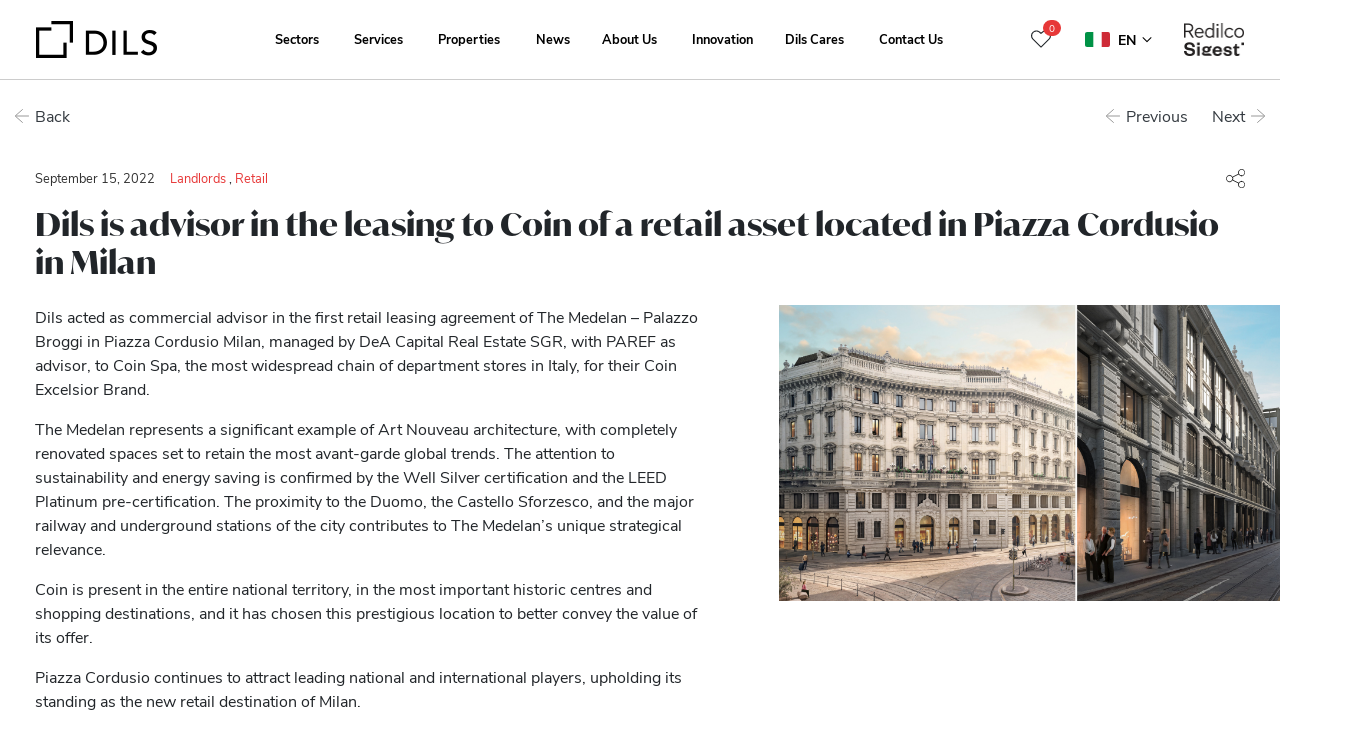

--- FILE ---
content_type: text/html; charset=UTF-8
request_url: https://dils.com/en/news/dils-is-advisor-in-the-leasing-to-coin-of-a-retail-asset-located-in-piazza-cordusio-in-milan/
body_size: 13387
content:
<!doctype html>
<html lang="en-US">
<head>
  <meta charset="utf-8">
  <meta http-equiv="x-ua-compatible" content="ie=edge">
  <meta name="viewport" content="width=device-width, initial-scale=1" />
  <meta name="theme-color" content="#111111" data-rh="true">
  <script type="text/javascript">
        window.PREAJAX = "==AcoBnL4Fmah1ibp1GZh9ibp1GZh1Cc39SbvNmLzxWak9yL6MHc0RHa";
    window.PREASSETS = "==wL0NXak9iM21SRS9mcw9ycl1WZoR3L05WZ052bj1Cc39SbvNmLzxWak9yL6MHc0RHa";
    window.GMAPSKEY = "4Y0RpVWQ5MVR5YFSXlFaBF0dOBVbVRnWWplYOhTO4kFR5NVY6lUQ";
    window.CURRENTLANGUAGE = 'en';
    window.SEARCHRESULTSURL = 'https://dils.com/en/news/dils-is-advisor-in-the-leasing-to-coin-of-a-retail-asset-located-in-piazza-cordusio-in-milan/';
    window.MAXUPLOADSIZE = '128 Mb';
  </script>
  <meta name='robots' content='index, follow, max-image-preview:large, max-snippet:-1, max-video-preview:-1' />
<link rel="alternate" hreflang="en" href="https://dils.com/en/news/dils-is-advisor-in-the-leasing-to-coin-of-a-retail-asset-located-in-piazza-cordusio-in-milan/" />
<link rel="alternate" hreflang="it" href="https://dils.com/news/dils-e-advisor-commerciale-nella-locazione-a-coin-di-un-asset-retail-situato-in-piazza-cordusio-a-milano/" />
<link rel="alternate" hreflang="x-default" href="https://dils.com/news/dils-e-advisor-commerciale-nella-locazione-a-coin-di-un-asset-retail-situato-in-piazza-cordusio-a-milano/" />
<link rel="preconnect" href="https://use.typekit.net" crossorigin />

	<!-- This site is optimized with the Yoast SEO plugin v23.4 - https://yoast.com/wordpress/plugins/seo/ -->
	<title>Dils is advisor in the leasing to Coin of a retail asset located in Piazza Cordusio in Milan - Dils</title>
	<meta name="description" content="Dils acted as commercial advisor in the first retail leasing agreement of The Medelan – Palazzo Broggi in Piazza Cordusio Milan, the most widespread chain of department stores in Italy, for their Coin Excelsior Brand." />
	<link rel="canonical" href="https://dils.com/en/news/dils-is-advisor-in-the-leasing-to-coin-of-a-retail-asset-located-in-piazza-cordusio-in-milan/" />
	<meta property="og:locale" content="en_US" />
	<meta property="og:type" content="article" />
	<meta property="og:title" content="Dils is advisor in the leasing to Coin of a retail asset located in Piazza Cordusio in Milan - Dils" />
	<meta property="og:description" content="Dils acted as commercial advisor in the first retail leasing agreement of The Medelan – Palazzo Broggi in Piazza Cordusio Milan, the most widespread chain of department stores in Italy, for their Coin Excelsior Brand." />
	<meta property="og:url" content="https://dils.com/en/news/dils-is-advisor-in-the-leasing-to-coin-of-a-retail-asset-located-in-piazza-cordusio-in-milan/" />
	<meta property="og:site_name" content="Dils" />
	<meta property="article:publisher" content="https://social.dils.com/facebook/" />
	<meta property="article:published_time" content="2022-09-15T16:04:29+00:00" />
	<meta property="og:image" content="https://dils.com/wp-content/uploads/2022/09/immagine.jpg" />
	<meta property="og:image:width" content="1920" />
	<meta property="og:image:height" content="1005" />
	<meta property="og:image:type" content="image/jpeg" />
	<meta name="author" content="a.devito@dils.com" />
	<meta name="twitter:card" content="summary_large_image" />
	<meta name="twitter:label1" content="Written by" />
	<meta name="twitter:data1" content="a.devito@dils.com" />
	<meta name="twitter:label2" content="Est. reading time" />
	<meta name="twitter:data2" content="1 minute" />
	<script type="application/ld+json" class="yoast-schema-graph">{"@context":"https://schema.org","@graph":[{"@type":"Article","@id":"https://dils.com/en/news/dils-is-advisor-in-the-leasing-to-coin-of-a-retail-asset-located-in-piazza-cordusio-in-milan/#article","isPartOf":{"@id":"https://dils.com/en/news/dils-is-advisor-in-the-leasing-to-coin-of-a-retail-asset-located-in-piazza-cordusio-in-milan/"},"author":{"name":"a.devito@dils.com","@id":"https://dils.com/en/#/schema/person/2c07d46b202f405d58c082c451fba990"},"headline":"Dils is advisor in the leasing to Coin of a retail asset located in Piazza Cordusio in Milan","datePublished":"2022-09-15T16:04:29+00:00","dateModified":"2022-09-15T16:04:29+00:00","mainEntityOfPage":{"@id":"https://dils.com/en/news/dils-is-advisor-in-the-leasing-to-coin-of-a-retail-asset-located-in-piazza-cordusio-in-milan/"},"wordCount":213,"publisher":{"@id":"https://dils.com/en/#organization"},"image":{"@id":"https://dils.com/en/news/dils-is-advisor-in-the-leasing-to-coin-of-a-retail-asset-located-in-piazza-cordusio-in-milan/#primaryimage"},"thumbnailUrl":"https://dils.com/wp-content/uploads/2022/09/immagine.jpg","keywords":["Landlords","Retail"],"articleSection":["Landlords","Retail"],"inLanguage":"en-US"},{"@type":"WebPage","@id":"https://dils.com/en/news/dils-is-advisor-in-the-leasing-to-coin-of-a-retail-asset-located-in-piazza-cordusio-in-milan/","url":"https://dils.com/en/news/dils-is-advisor-in-the-leasing-to-coin-of-a-retail-asset-located-in-piazza-cordusio-in-milan/","name":"Dils is advisor in the leasing to Coin of a retail asset located in Piazza Cordusio in Milan - Dils","isPartOf":{"@id":"https://dils.com/en/#website"},"primaryImageOfPage":{"@id":"https://dils.com/en/news/dils-is-advisor-in-the-leasing-to-coin-of-a-retail-asset-located-in-piazza-cordusio-in-milan/#primaryimage"},"image":{"@id":"https://dils.com/en/news/dils-is-advisor-in-the-leasing-to-coin-of-a-retail-asset-located-in-piazza-cordusio-in-milan/#primaryimage"},"thumbnailUrl":"https://dils.com/wp-content/uploads/2022/09/immagine.jpg","datePublished":"2022-09-15T16:04:29+00:00","dateModified":"2022-09-15T16:04:29+00:00","description":"Dils acted as commercial advisor in the first retail leasing agreement of The Medelan – Palazzo Broggi in Piazza Cordusio Milan, the most widespread chain of department stores in Italy, for their Coin Excelsior Brand.","breadcrumb":{"@id":"https://dils.com/en/news/dils-is-advisor-in-the-leasing-to-coin-of-a-retail-asset-located-in-piazza-cordusio-in-milan/#breadcrumb"},"inLanguage":"en-US","potentialAction":[{"@type":"ReadAction","target":["https://dils.com/en/news/dils-is-advisor-in-the-leasing-to-coin-of-a-retail-asset-located-in-piazza-cordusio-in-milan/"]}]},{"@type":"ImageObject","inLanguage":"en-US","@id":"https://dils.com/en/news/dils-is-advisor-in-the-leasing-to-coin-of-a-retail-asset-located-in-piazza-cordusio-in-milan/#primaryimage","url":"https://dils.com/wp-content/uploads/2022/09/immagine.jpg","contentUrl":"https://dils.com/wp-content/uploads/2022/09/immagine.jpg","width":1920,"height":1005,"caption":"The Medelan Coin"},{"@type":"BreadcrumbList","@id":"https://dils.com/en/news/dils-is-advisor-in-the-leasing-to-coin-of-a-retail-asset-located-in-piazza-cordusio-in-milan/#breadcrumb","itemListElement":[{"@type":"ListItem","position":1,"name":"Home","item":"https://dils.com/en/sample-page/"},{"@type":"ListItem","position":2,"name":"Dils is advisor in the leasing to Coin of a retail asset located in Piazza Cordusio in Milan"}]},{"@type":"WebSite","@id":"https://dils.com/en/#website","url":"https://dils.com/en/","name":"Dils Real Estate","description":"Rewrite the rules","publisher":{"@id":"https://dils.com/en/#organization"},"alternateName":"Leader nel mercato dei servizi immobiliari","inLanguage":"en-US"},{"@type":"Organization","@id":"https://dils.com/en/#organization","name":"Dils Real Estate","alternateName":"Dils S.p.A.","url":"https://dils.com/en/","logo":{"@type":"ImageObject","inLanguage":"en-US","@id":"https://dils.com/en/#/schema/logo/image/","url":"https://dils.com/wp-content/uploads/2021/12/dils_social.png","contentUrl":"https://dils.com/wp-content/uploads/2021/12/dils_social.png","width":1080,"height":1080,"caption":"Dils Real Estate"},"image":{"@id":"https://dils.com/en/#/schema/logo/image/"},"sameAs":["https://social.dils.com/facebook/","https://social.dils.com/instagram/","https://social.dils.com/linkedin/","https://social.dils.com/youtube/"]},{"@type":"Person","@id":"https://dils.com/en/#/schema/person/2c07d46b202f405d58c082c451fba990","name":"a.devito@dils.com","image":{"@type":"ImageObject","inLanguage":"en-US","@id":"https://dils.com/en/#/schema/person/image/","url":"https://secure.gravatar.com/avatar/8e41cbd2ed389cbade90ff7d3d71c2ca?s=96&d=mm&r=g","contentUrl":"https://secure.gravatar.com/avatar/8e41cbd2ed389cbade90ff7d3d71c2ca?s=96&d=mm&r=g","caption":"a.devito@dils.com"}}]}</script>
	<!-- / Yoast SEO plugin. -->


<script type="text/javascript">
/* <![CDATA[ */
window._wpemojiSettings = {"baseUrl":"https:\/\/s.w.org\/images\/core\/emoji\/15.0.3\/72x72\/","ext":".png","svgUrl":"https:\/\/s.w.org\/images\/core\/emoji\/15.0.3\/svg\/","svgExt":".svg","source":{"concatemoji":"https:\/\/dils.com\/wp-includes\/js\/wp-emoji-release.min.js?ver=6.5.7"}};
/*! This file is auto-generated */
!function(i,n){var o,s,e;function c(e){try{var t={supportTests:e,timestamp:(new Date).valueOf()};sessionStorage.setItem(o,JSON.stringify(t))}catch(e){}}function p(e,t,n){e.clearRect(0,0,e.canvas.width,e.canvas.height),e.fillText(t,0,0);var t=new Uint32Array(e.getImageData(0,0,e.canvas.width,e.canvas.height).data),r=(e.clearRect(0,0,e.canvas.width,e.canvas.height),e.fillText(n,0,0),new Uint32Array(e.getImageData(0,0,e.canvas.width,e.canvas.height).data));return t.every(function(e,t){return e===r[t]})}function u(e,t,n){switch(t){case"flag":return n(e,"\ud83c\udff3\ufe0f\u200d\u26a7\ufe0f","\ud83c\udff3\ufe0f\u200b\u26a7\ufe0f")?!1:!n(e,"\ud83c\uddfa\ud83c\uddf3","\ud83c\uddfa\u200b\ud83c\uddf3")&&!n(e,"\ud83c\udff4\udb40\udc67\udb40\udc62\udb40\udc65\udb40\udc6e\udb40\udc67\udb40\udc7f","\ud83c\udff4\u200b\udb40\udc67\u200b\udb40\udc62\u200b\udb40\udc65\u200b\udb40\udc6e\u200b\udb40\udc67\u200b\udb40\udc7f");case"emoji":return!n(e,"\ud83d\udc26\u200d\u2b1b","\ud83d\udc26\u200b\u2b1b")}return!1}function f(e,t,n){var r="undefined"!=typeof WorkerGlobalScope&&self instanceof WorkerGlobalScope?new OffscreenCanvas(300,150):i.createElement("canvas"),a=r.getContext("2d",{willReadFrequently:!0}),o=(a.textBaseline="top",a.font="600 32px Arial",{});return e.forEach(function(e){o[e]=t(a,e,n)}),o}function t(e){var t=i.createElement("script");t.src=e,t.defer=!0,i.head.appendChild(t)}"undefined"!=typeof Promise&&(o="wpEmojiSettingsSupports",s=["flag","emoji"],n.supports={everything:!0,everythingExceptFlag:!0},e=new Promise(function(e){i.addEventListener("DOMContentLoaded",e,{once:!0})}),new Promise(function(t){var n=function(){try{var e=JSON.parse(sessionStorage.getItem(o));if("object"==typeof e&&"number"==typeof e.timestamp&&(new Date).valueOf()<e.timestamp+604800&&"object"==typeof e.supportTests)return e.supportTests}catch(e){}return null}();if(!n){if("undefined"!=typeof Worker&&"undefined"!=typeof OffscreenCanvas&&"undefined"!=typeof URL&&URL.createObjectURL&&"undefined"!=typeof Blob)try{var e="postMessage("+f.toString()+"("+[JSON.stringify(s),u.toString(),p.toString()].join(",")+"));",r=new Blob([e],{type:"text/javascript"}),a=new Worker(URL.createObjectURL(r),{name:"wpTestEmojiSupports"});return void(a.onmessage=function(e){c(n=e.data),a.terminate(),t(n)})}catch(e){}c(n=f(s,u,p))}t(n)}).then(function(e){for(var t in e)n.supports[t]=e[t],n.supports.everything=n.supports.everything&&n.supports[t],"flag"!==t&&(n.supports.everythingExceptFlag=n.supports.everythingExceptFlag&&n.supports[t]);n.supports.everythingExceptFlag=n.supports.everythingExceptFlag&&!n.supports.flag,n.DOMReady=!1,n.readyCallback=function(){n.DOMReady=!0}}).then(function(){return e}).then(function(){var e;n.supports.everything||(n.readyCallback(),(e=n.source||{}).concatemoji?t(e.concatemoji):e.wpemoji&&e.twemoji&&(t(e.twemoji),t(e.wpemoji)))}))}((window,document),window._wpemojiSettings);
/* ]]> */
</script>
<style id='wp-emoji-styles-inline-css' type='text/css'>

	img.wp-smiley, img.emoji {
		display: inline !important;
		border: none !important;
		box-shadow: none !important;
		height: 1em !important;
		width: 1em !important;
		margin: 0 0.07em !important;
		vertical-align: -0.1em !important;
		background: none !important;
		padding: 0 !important;
	}
</style>
<link rel='stylesheet' id='wpml-blocks-css' href='https://dils.com/wp-content/plugins/sitepress-multilingual-cms/dist/css/blocks/styles.css?ver=4.6.13' type='text/css' media='all' />
<link rel='stylesheet' id='contact-form-7-css' href='https://dils.com/wp-content/plugins/contact-form-7/includes/css/styles.css?ver=5.9.8' type='text/css' media='all' />
<link rel='stylesheet' id='modal-window-css' href='https://dils.com/wp-content/plugins/modal-window/public/assets/css/modal-min.css?ver=6.0.5' type='text/css' media='all' />
<link rel='stylesheet' id='spam-protect-for-contact-form7-css' href='https://dils.com/wp-content/plugins/wp-contact-form-7-spam-blocker/frontend/css/spam-protect-for-contact-form7.css?ver=1.0.0' type='text/css' media='all' />
        <link rel="preload" href="https://dils.com/wp-content/plugins/dils-next-portal-integration/assets/build/plugin-public.css?ver=1.5.2" as="style" onload="this.onload=null;this.rel='stylesheet'">
        <noscript><link rel='stylesheet' id='dils-next-portal-integration-plugin-styles-css' href='https://dils.com/wp-content/plugins/dils-next-portal-integration/assets/build/plugin-public.css?ver=1.5.2' type='text/css' media='all' />
</noscript>
        <script>!function(t){"use strict";t.loadCSS||(t.loadCSS=function(){});var e=loadCSS.relpreload={};if(e.support=function(){var e;try{e=t.document.createElement("link").relList.supports("preload")}catch(t){e=!1}return function(){return e}}(),e.bindMediaToggle=function(t){var e=t.media||"all";function a(){t.media=e}t.addEventListener?t.addEventListener("load",a):t.attachEvent&&t.attachEvent("onload",a),setTimeout(function(){t.rel="stylesheet",t.media="only x"}),setTimeout(a,3e3)},e.poly=function(){if(!e.support())for(var a=t.document.getElementsByTagName("link"),n=0;n<a.length;n++){var o=a[n];"preload"!==o.rel||"style"!==o.getAttribute("as")||o.getAttribute("data-loadcss")||(o.setAttribute("data-loadcss",!0),e.bindMediaToggle(o))}},!e.support()){e.poly();var a=t.setInterval(e.poly,500);t.addEventListener?t.addEventListener("load",function(){e.poly(),t.clearInterval(a)}):t.attachEvent&&t.attachEvent("onload",function(){e.poly(),t.clearInterval(a)})}"undefined"!=typeof exports?exports.loadCSS=loadCSS:t.loadCSS=loadCSS}("undefined"!=typeof global?global:this);</script>        <link rel="preload" href="https://dils.com/wp-content/plugins/dils-next-portal-job-positions/assets/build/tailwind.css?ver=2.0.1" as="style" onload="this.onload=null;this.rel='stylesheet'">
        <noscript><link rel='stylesheet' id='dils-next-portal-job-positions-tailwindcss-css' href='https://dils.com/wp-content/plugins/dils-next-portal-job-positions/assets/build/tailwind.css?ver=2.0.1' type='text/css' media='all' />
</noscript>
                <link rel="preload" href="https://dils.com/wp-content/plugins/dils-next-portal-properties/assets/build/dnpp-carousels.css?ver=3.2.10" as="style" onload="this.onload=null;this.rel='stylesheet'">
        <noscript><link rel='stylesheet' id='dils-next-portal-properties-carousels-style-css' href='https://dils.com/wp-content/plugins/dils-next-portal-properties/assets/build/dnpp-carousels.css?ver=3.2.10' type='text/css' media='all' />
</noscript>
                <link rel="preload" href="https://dils.com/wp-content/plugins/dils-next-portal-properties/assets/build/dnpp-public.css?ver=3.2.10" as="style" onload="this.onload=null;this.rel='stylesheet'">
        <noscript><link rel='stylesheet' id='dils-next-portal-properties-plugin-styles-css' href='https://dils.com/wp-content/plugins/dils-next-portal-properties/assets/build/dnpp-public.css?ver=3.2.10' type='text/css' media='all' />
</noscript>
                <link rel="preload" href="https://dils.com/wp-content/plugins/dils-next-portal-properties/assets/build/tailwind.css?ver=3.2.10" as="style" onload="this.onload=null;this.rel='stylesheet'">
        <noscript><link rel='stylesheet' id='dils-next-portal-properties-tailwindcss-css' href='https://dils.com/wp-content/plugins/dils-next-portal-properties/assets/build/tailwind.css?ver=3.2.10' type='text/css' media='all' />
</noscript>
        <link rel='stylesheet' id='sage/main.css-css' href='https://dils.com/wp-content/themes/proRE-v2/dist/styles/main_4e173d23.css' type='text/css' media='all' />
<link rel='stylesheet' id='sage/standalone.css-css' href='https://dils.com/wp-content/themes/proRE-v2/dist/styles/standalone_4e173d23.css' type='text/css' media='all' />
<script type="text/javascript" id="wpml-cookie-js-extra">
/* <![CDATA[ */
var wpml_cookies = {"wp-wpml_current_language":{"value":"en","expires":1,"path":"\/"}};
var wpml_cookies = {"wp-wpml_current_language":{"value":"en","expires":1,"path":"\/"}};
var wpml_cookies = {"wp-wpml_current_language":{"value":"it","expires":1,"path":"\/"}};
var wpml_cookies = {"wp-wpml_current_language":{"value":"en","expires":1,"path":"\/"}};
var wpml_cookies = {"wp-wpml_current_language":{"value":"en","expires":1,"path":"\/"}};
var wpml_cookies = {"wp-wpml_current_language":{"value":"it","expires":1,"path":"\/"}};
var wpml_cookies = {"wp-wpml_current_language":{"value":"en","expires":1,"path":"\/"}};
var wpml_cookies = {"wp-wpml_current_language":{"value":"en","expires":1,"path":"\/"}};
/* ]]> */
</script>
<script type="text/javascript" src="https://dils.com/wp-content/plugins/sitepress-multilingual-cms/res/js/cookies/language-cookie.js?ver=4.6.13" id="wpml-cookie-js" defer="defer" data-wp-strategy="defer"></script>
<script type="text/javascript" src="https://dils.com/wp-includes/js/jquery/jquery.min.js?ver=3.7.1" id="jquery-core-js"></script>
<script type="text/javascript" src="https://dils.com/wp-includes/js/jquery/jquery-migrate.min.js?ver=3.4.1" id="jquery-migrate-js"></script>
<script type="text/javascript" src="https://dils.com/wp-content/plugins/wp-contact-form-7-spam-blocker/frontend/js/spam-protect-for-contact-form7.js?ver=1.0.0" id="spam-protect-for-contact-form7-js"></script>
<link rel="https://api.w.org/" href="https://dils.com/en/wp-json/" /><link rel="alternate" type="application/json" href="https://dils.com/en/wp-json/wp/v2/posts/44520" /><link rel="EditURI" type="application/rsd+xml" title="RSD" href="https://dils.com/xmlrpc.php?rsd" />
<link rel='shortlink' href='https://dils.com/en/?p=44520' />
<link rel="alternate" type="application/json+oembed" href="https://dils.com/en/wp-json/oembed/1.0/embed?url=https%3A%2F%2Fdils.com%2Fen%2Fnews%2Fdils-is-advisor-in-the-leasing-to-coin-of-a-retail-asset-located-in-piazza-cordusio-in-milan%2F" />
<link rel="alternate" type="text/xml+oembed" href="https://dils.com/en/wp-json/oembed/1.0/embed?url=https%3A%2F%2Fdils.com%2Fen%2Fnews%2Fdils-is-advisor-in-the-leasing-to-coin-of-a-retail-asset-located-in-piazza-cordusio-in-milan%2F&#038;format=xml" />
<meta name="generator" content="WPML ver:4.6.13 stt:1,27;" />
<link rel="icon" href="https://dils.com/wp-content/uploads/2024/09/cropped-dils-favicon-square-32x32.png" sizes="32x32" />
<link rel="icon" href="https://dils.com/wp-content/uploads/2024/09/cropped-dils-favicon-square-192x192.png" sizes="192x192" />
<link rel="apple-touch-icon" href="https://dils.com/wp-content/uploads/2024/09/cropped-dils-favicon-square-180x180.png" />
<meta name="msapplication-TileImage" content="https://dils.com/wp-content/uploads/2024/09/cropped-dils-favicon-square-270x270.png" />
		<style type="text/css" id="wp-custom-css">
			/* Cookibot custom styles */
body #CybotCookiebotDialogDetailFooter,
body #CybotCookiebotDialogHeader,
body a#CybotCookiebotDialogPoweredbyCybot,
body div#CybotCookiebotDialogPoweredByText {
    display: none !important;
}
body #CybotCookiebotDialog {
    box-shadow: none !important;
}
@media screen and (max-width: 1280px) {
    body #CybotCookiebotDialog {
        width: 100%;
        bottom: 0;
        top: auto;
        transform: none;
        left: 0;
        right: 0;
    }
    body #CybotCookiebotDialog.CybotEdge {
        padding: 0 !important;
    }
    body #CybotCookiebotDialogBodyLevelButtonsSelectPane, 
    body #CybotCookiebotDialog .CybotCookiebotScrollContainer {
        border: none;
        margin: 0 10px;
    }
    body #CybotCookiebotDialog.CybotEdge #CybotCookiebotDialogBodyEdgeMoreDetails {
        margin: 0;
        justify-content: center;
    }
    body #CybotCookiebotDialogFooter #CybotCookiebotDialogBodyButtonsWrapper {
        
        flex-direction: row !important;
    }
    body #CybotCookiebotDialogFooter .CybotCookiebotDialogBodyButton {
        width: 50% !important;
    }
} 
body #CybotCookiebotDialog *, #CybotCookiebotDialogBodyUnderlay * {
    font-size: 12px !important;
}
body #CybotCookiebotDialogBodyContent {
    font-family: Nunito, Arial !important; 
    font-size: 60%;
}
body #CybotCookiebotDialogBodyContentText {
    line-height: 14px !important;
}
body #CybotCookiebotDialog #CybotCookiebotDialogBodyContentText a, 
body #CybotCookiebotDialog.CybotEdge #CybotCookiebotDialogBodyEdgeMoreDetails a {
    color: #fff !important;
    text-decoration: underline !important;
}
body #CybotCookiebotDialogFooter .CybotCookiebotDialogBodyButton {
    border-radius: 0 !important;
}
body #CybotCookiebotDialogFooter .CybotCookiebotDialogBodyButton {
    padding: 5px;
}

/* Solo desktop????? */
body #CybotCookiebotDialog.CybotEdge #CybotCookiebotDialogHeader, 
body #CybotCookiebotDialogPoweredbyCybot {
    width: 80px;
    padding: 10px;
}
body #CybotCookiebotDialog.CybotEdge {
    padding: 10px;
    border-radius: 0;
}
body #CybotCookiebotDialog #CybotCookiebotDialogBody .CybotCookiebotScrollContainer {
    max-height: 90px;
    min-height: 90px !important;
}
body #CybotCookiebotDialog.CybotEdge.CybotMultilevel .CybotCookiebotDialogBodyBottomWrapper {
    border: none;
    margin: 0;
    padding: 0 5px;
}
body #CybotCookiebotDialog .CybotCookiebotDialogBodyLevelButtonSliderWrapper {
    transform: scale(.7);
}

/* Solo mobile????? */
body #CybotCookiebotDialogBodyLevelButtonsSelectPane .CybotCookiebotDialogBodyLevelButtonWrapper {
	padding: 0;
	justify-content: start;
	flex-direction: row-reverse;
	width: 50%;
}
@media screen and (min-width: 601px) {
    body #CybotCookiebotDialog {
        max-width: 100%;
    }
    body #CybotCookiebotDialogBodyLevelButtonsSelectPane .CybotCookiebotDialogBodyLevelButtonWrapper {
        border: none !important;
        width: 25%;
    }
}
		</style>
		
  <script>
    var ENABLE_GTM = true;
  </script>

      <script>
      dataLayer = [{"siteName":"Dils","domainName":"dils.com","contentGroup":"News","language":"en","newsCategory":"Landlords,Retail","pageTitle":"Dils is advisor in the leasing to Coin of a retail asset located in Piazza Cordusio in Milan","pageTemplate":"news","contract":"","city":"","area":"","productIds":"","productName":"","productSku":"","productType":"","surface":""}];
      if (!ENABLE_GTM)
        console.log('GTM DISABLED | Current Datalayer:', JSON.stringify(dataLayer));
      else
        console.log('GTM ENABLE | Current Datalayer:', JSON.stringify(dataLayer));
    </script>
  
      <!--Cookiebot-->
<script 
    id="Cookiebot" 
	src="https://consent.cookiebot.com/uc.js" 
	data-cbid="16044052-d028-472a-b52c-fdd6c6a39765" 
	data-framework="TCFv2.2"
	data-blockingmode="auto" 
	type="text/javascript">
</script>
<script>
document.getElementById('Cookiebot').setAttribute('data-culture',window.CURRENTLANGUAGE);
</script>
<!-- End Cookiebot-->

<script data-cookieconsent="ignore">
    window.dataLayer = window.dataLayer || [];
    function gtag() {
        dataLayer.push(arguments);
    }
    gtag("consent", "default", {
        ad_storage: "denied",
        analytics_storage: "denied",
        functionality_storage: "denied",
        personalization_storage: "denied",
        security_storage: "granted",
        wait_for_update: 2000,
    });
    gtag("set", "ads_data_redaction", true);
</script>

<!-- Google Tag Manager -->
<script>(function(w,d,s,l,i){w[l]=w[l]||[];w[l].push({'gtm.start':
	new Date().getTime(),event:'gtm.js'});var f=d.getElementsByTagName(s)[0],
j=d.createElement(s),dl=l!='dataLayer'?'&l='+l:'';j.async=true;j.src=
'https://www.googletagmanager.com/gtm.js?id='+i+dl;f.parentNode.insertBefore(j,f);
})(window,document,'script','dataLayer','GTM-5RHXFLJ');</script>
<!-- End Google Tag Manager -->

<script type="text/javascript">
    (function(e,t,o,n,p,r,i){e.visitorGlobalObjectAlias=n;e[e.visitorGlobalObjectAlias]=e[e.visitorGlobalObjectAlias]||function(){(e[e.visitorGlobalObjectAlias].q=e[e.visitorGlobalObjectAlias].q||[]).push(arguments)};e[e.visitorGlobalObjectAlias].l=(new Date).getTime();r=t.createElement("script");r.src=o;r.async=true;i=t.getElementsByTagName("script")[0];i.parentNode.insertBefore(r,i)})(window,document,"https://diffuser-cdn.app-us1.com/diffuser/diffuser.js","vgo");
    vgo('setAccount', '224887853');
    vgo('setTrackByDefault', true);
 
    vgo('process');
</script>

<script> (function(ss,ex){ window.ldfdr=window.ldfdr||function(){(ldfdr._q=ldfdr._q||[]).push([].slice.call(arguments));}; (function(d,s){ fs=d.getElementsByTagName(s)[0]; function ce(src){ var cs=d.createElement(s); cs.src=src; cs.async=1; fs.parentNode.insertBefore(cs,fs); }; ce('https://sc.lfeeder.com/lftracker_v1_'+ss+(ex?'_'+ex:'')+'.js'); })(document,'script'); })('ywVkO4XRzKp8Z6Bj'); </script>
  
</head>

<body class="post-template-default single single-post postid-44520 single-format-standard dils-next-portal-integration dils-is-advisor-in-the-leasing-to-coin-of-a-retail-asset-located-in-piazza-cordusio-in-milan app-data index-data singular-data single-data single-post-data single-post-dils-is-advisor-in-the-leasing-to-coin-of-a-retail-asset-located-in-piazza-cordusio-in-milan-data">

      <!-- Google Tag Manager (noscript) -->
<noscript><iframe src="https://www.googletagmanager.com/ns.html?id=GTM-5RHXFLJ"
height="0" width="0" style="display:none;visibility:hidden"></iframe></noscript>
<!-- End Google Tag Manager (noscript) -->
  
  
  <div class="page-wrapper navbar-padding" id="pre-app">
    <script type="text/javascript">
  window.CURRENTLANGUAGECODE = 'IT';
</script>
<style>
  @media  only screen and (min-width: 991px) and (max-width: 1300px) {
    nav.navbar ul.nav li.menu-item a.nav-link {
      font-size: 0.8rem !important;
    }
  }
</style>
<header class="banner banner-header fixed-top " id="banner-0">
      <div class="w-100 text-white bg-black position-relative text-center justify-content-center align-items-center"
      id="select-country-language-div" style="display: none !important;">
      <span class="p-3 text-center d-none d-lg-block">
        Choose your country to see local content
      </span>
      <div class="btn-group align-items-center">
                            <button type="button" style="background-color: #3F4254;width: 237px;"
            class="border-0 btn btn-sm btn-radius btn-secondary text-left dropdown-toggle d-none align-items-center"
            id="country-button-it" data-toggle="dropdown" aria-haspopup="true" aria-expanded="false">
            <img class="country-flag mr-2" id="language-country-flag" alt="language-country-flag" width="24"
              height="18" src="https://dils.com/wp-content/themes/proRE-v2/dist/images/countries/it_b3dd9931.png">
            <span class="language-country-name">Italy</span>
            <img src="https://dils.com/wp-content/themes/proRE-v2/dist/images/icons/chevron_down/black_197cbd64.svg" alt="language-country-flag" class="position-absolute dropdown-arrow-down"
              style="right: 3%;top:40%;">
          </button>
                            <button type="button" style="background-color: #3F4254;width: 237px;"
            class="border-0 btn btn-sm btn-radius btn-secondary text-left dropdown-toggle d-none align-items-center"
            id="country-button-nl" data-toggle="dropdown" aria-haspopup="true" aria-expanded="false">
            <img class="country-flag mr-2" id="language-country-flag" alt="language-country-flag" width="24"
              height="18" src="https://dils.com/wp-content/themes/proRE-v2/dist/images/countries/nl_e89dd1a7.png">
            <span class="language-country-name">Netherlands</span>
            <img src="https://dils.com/wp-content/themes/proRE-v2/dist/images/icons/chevron_down/black_197cbd64.svg" alt="language-country-flag" class="position-absolute dropdown-arrow-down"
              style="right: 3%;top:40%;">
          </button>
                            <button type="button" style="background-color: #3F4254;width: 237px;"
            class="border-0 btn btn-sm btn-radius btn-secondary text-left dropdown-toggle d-none align-items-center"
            id="country-button-pt" data-toggle="dropdown" aria-haspopup="true" aria-expanded="false">
            <img class="country-flag mr-2" id="language-country-flag" alt="language-country-flag" width="24"
              height="18" src="https://dils.com/wp-content/themes/proRE-v2/dist/images/countries/pt-pt_8fbe39e2.png">
            <span class="language-country-name">Portugal</span>
            <img src="https://dils.com/wp-content/themes/proRE-v2/dist/images/icons/chevron_down/black_197cbd64.svg" alt="language-country-flag" class="position-absolute dropdown-arrow-down"
              style="right: 3%;top:40%;">
          </button>
                            <button type="button" style="background-color: #3F4254;width: 237px;"
            class="border-0 btn btn-sm btn-radius btn-secondary text-left dropdown-toggle d-none align-items-center"
            id="country-button-es" data-toggle="dropdown" aria-haspopup="true" aria-expanded="false">
            <img class="country-flag mr-2" id="language-country-flag" alt="language-country-flag" width="24"
              height="18" src="https://dils.com/wp-content/themes/proRE-v2/dist/images/countries/es_ff6ae7ce.png">
            <span class="language-country-name">Spain</span>
            <img src="https://dils.com/wp-content/themes/proRE-v2/dist/images/icons/chevron_down/black_197cbd64.svg" alt="language-country-flag" class="position-absolute dropdown-arrow-down"
              style="right: 3%;top:40%;">
          </button>
        
        <div class="dropdown-menu text-white p-0" style="background-color: #3F4254;">
                                  <a class="dropdown-item text-white d-flex align-items-center p-2"
              id="language-country-flag-it"
              style="background-color: #3F4254;width: 237px; font-size: 14px"
              href="https://dils.com">
              <img class="country-flag mr-2" alt="IT" width="25" height="15"
                src="https://dils.com/wp-content/themes/proRE-v2/dist/images/countries/it_b3dd9931.png">
              Italy
            </a>
                                  <a class="dropdown-item text-white d-flex align-items-center p-2"
              id="language-country-flag-nl"
              style="background-color: #3F4254;width: 237px; font-size: 14px"
              href="https://dils.nl">
              <img class="country-flag mr-2" alt="NL" width="25" height="15"
                src="https://dils.com/wp-content/themes/proRE-v2/dist/images/countries/nl_e89dd1a7.png">
              Netherlands
            </a>
                                  <a class="dropdown-item text-white d-flex align-items-center p-2"
              id="language-country-flag-pt_pt"
              style="background-color: #3F4254;width: 237px; font-size: 14px"
              href="https://dils.pt">
              <img class="country-flag mr-2" alt="PT_PT" width="25" height="15"
                src="https://dils.com/wp-content/themes/proRE-v2/dist/images/countries/pt-pt_8fbe39e2.png">
              Portugal
            </a>
                                  <a class="dropdown-item text-white d-flex align-items-center p-2"
              id="language-country-flag-es"
              style="background-color: #3F4254;width: 237px; font-size: 14px"
              href="https://www.lucasfox.es">
              <img class="country-flag mr-2" alt="ES" width="25" height="15"
                src="https://dils.com/wp-content/themes/proRE-v2/dist/images/countries/es_ff6ae7ce.png">
              Spain
            </a>
                  </div>
      </div>
      <div class="align-items-center h-100" style="display: inline-flex;vertical-align: middle;">
        <a href="https://dils.com" class="btn btn-sm btn-radius btn-primary ml-4"
          id="btn-change-language">Visit</a>
      </div>
      <div class="align-items-center h-100 ml-5 d-none d-md-flex pointer" id="close-select-country-language-div"
        style="cursor:pointer;display: inline-flex;vertical-align: middle;"><img width="20" height="20"
          src="https://dils.com/wp-content/themes/proRE-v2/dist/images/icons/ico-times_b3c15a62.svg"></div>
    </div>
    <div class="container">
    <nav class="navbar navbar-expand-lg">

  <a class="brand d-block d-lg-none" href="https://dils.com/en/">

          <img src="https://dils.com/wp-content/uploads/2021/12/Logo-DILS-Black-74.png" alt="Dils">
      </a>

  <div class="navbar-mobile-overlay navbar-toggler collapsed" type="button" data-toggle="collapse"
    data-target="#navbarCollapse" aria-controls="navbarCollapse" aria-expanded="false" aria-label="Toggle navigation">
  </div>

  <style>
    @media  screen and (max-width: 991.98px) {
      .navbar-mobile-overlay {
        background-color: rgba(0, 0, 0, 0.5) !important;
        position: absolute;
        top: 53px;
        left: 0;
        width: 100%;
        height: 100vh;
        cursor: pointer;
        transform: translateX(0);
        opacity: 1;
        transition: transform 0ms ease-in 0ms, opacity 350ms ease-in 150ms;
      }

      .navbar-mobile-overlay.collapsed {
        opacity: 0;
        transform: translateX(120%);
      }
    }
  </style>

  <div class="navbar-collapse px-lg-3" id="navbarCollapse">
  <div class="col-lg-3 px-0">
    <span id="wow-modal-id-6" class="d-none"></span>
    <a class="brand d-none d-lg-block" href="https://dils.com/en/">

              <img class="logo-light" src="https://dils.com/wp-content/uploads/2021/12/Logo-DILS-White-74.png" width="121" height="37"
          alt="Dils">
      
              <img class="logo-dark" src="https://dils.com/wp-content/uploads/2021/12/Logo-DILS-Black-74.png" width="121" height="37"
          alt="Dils">
      
    </a>
  </div>

      <div class="col-lg-auto flex-grow-1"><ul id="menu-primary-navigation" class="nav navbar-nav justify-content-center flex-nowrap"><li id="menu-item-7605" class="menu-item menu-item-type-custom menu-item-object-custom menu-item-has-children menu-item-7605 nav-item dropdown"><a href="#" class="nav-link dropdown-toggle" data-toggle="dropdown">Sectors</a>
<div class="dropdown-menu">
<a href="https://dils.com/en/sector/offices/" class="dropdown-item">Offices</a><a href="https://dils.com/en/sector/logistics-industrial/" class="dropdown-item">Logistics &amp; Industrial</a><a href="https://dils.com/en/sector/retail/" class="dropdown-item">Retail</a><a href="https://dils.com/en/sector/hospitality/" class="dropdown-item">Hospitality</a><a href="https://dils.com/en/sector/living-residential/" class="dropdown-item">Living &amp; Residential</a></div>
<li id="menu-item-7610" class="menu-item menu-item-type-custom menu-item-object-custom menu-item-has-children menu-item-7610 nav-item dropdown"><a href="#" class="nav-link dropdown-toggle" data-toggle="dropdown">Services</a>
<div class="dropdown-menu">
<a href="https://dils.com/en/service/occupiers/" class="dropdown-item">Occupiers</a><a href="https://dils.com/en/service/landlords/" class="dropdown-item">Landlords</a><a href="https://dils.com/en/service/investors/" class="dropdown-item">Investors</a></div>
<li id="menu-item-7616" class="neighborhood-page menu-item menu-item-type-custom menu-item-object-custom menu-item-has-children menu-item-7616 nav-item dropdown"><a href="#" class="nav-link dropdown-toggle" data-toggle="dropdown">Properties</a>
<div class="dropdown-menu">
<a href="https://dils.com/en/real-estate/office/" class="dropdown-item">Offices</a><a href="https://dils.com/en/real-estate/logistic/" class="dropdown-item">Logistics &#038; Industrial</a><a href="https://dils.com/en/real-estate/retail/" class="dropdown-item">Retail</a><a href="https://dils.com/en/real-estate/living/" class="dropdown-item">Living &#038; Residential</a><a href="https://dils.com/en/neighborhoods-guide/milan/" class="dropdown-item">Milan&#8217;s Neighborhoods Guide</a></div>
<li id="menu-item-10484" class="menu-item menu-item-type-post_type menu-item-object-page menu-item-10484 nav-item"><a href="https://dils.com/en/news-research/" class="nav-link">News</a><li id="menu-item-16477" class="menu-item menu-item-type-custom menu-item-object-custom menu-item-has-children menu-item-16477 nav-item dropdown"><a href="#" class="nav-link dropdown-toggle" data-toggle="dropdown">About Us</a>
<div class="dropdown-menu">
<a href="https://dils.com/en/this-is-us/" class="dropdown-item">This is us</a><a href="https://dils.com/en/this-is-us/dils-manifesto/" class="dropdown-item">The Dils Manifesto</a><a href="https://dils.com/en/this-is-us/international/" class="dropdown-item">International</a><a href="https://dils.com/en/this-is-us/dils-club/" class="dropdown-item">The Dils Club</a><a href="https://dils.com/en/this-is-us/rebranding/" class="dropdown-item">Rebranding</a><a href="https://dils.com/en/careers/" class="dropdown-item">Careers</a></div>
<li id="menu-item-65875" class="innovation-page menu-item menu-item-type-post_type menu-item-object-page menu-item-65875 nav-item"><a href="https://dils.com/en/transformation/" class="nav-link">Innovation</a><li id="menu-item-62687" class="menu-item menu-item-type-custom menu-item-object-custom menu-item-has-children menu-item-62687 nav-item dropdown"><a href="#" class="nav-link dropdown-toggle" data-toggle="dropdown">Dils Cares</a>
<div class="dropdown-menu">
<a href="https://dils.com/en/giveback/" class="dropdown-item">Give Back</a><a href="https://dils.com/en/this-is-my-milano/" class="dropdown-item">This is my Milano</a><a href="https://dils.com/en/this-is-my-milano/porta-romana/" class="dropdown-item">Porta Romana</a><a href="https://dils.com/en/this-is-my-milano/lambrate/" class="dropdown-item">Lambrate</a><a href="https://dils.com/en/this-is-my-milano/isola/" class="dropdown-item">Isola</a><a href="https://dils.com/en/this-is-my-milano/maggiolina/" class="dropdown-item">Maggiolina</a><a href="https://dils.com/en/this-is-my-milano/ticinese/" class="dropdown-item">Ticinese</a><a href="https://dils.com/en/this-is-my-milano/scalo-di-porta-romana/" class="dropdown-item">Scalo di Porta Romana</a><a href="https://dils.com/en/this-is-my-milano/timm-news/" class="dropdown-item">News</a></div>
<li id="menu-item-10403" class="menu-item menu-item-type-post_type menu-item-object-page menu-item-10403 nav-item"><a href="https://dils.com/en/contact-us/" class="nav-link">Contact Us</a></ul></div>
  
  <div class="row d-block d-lg-none mt-3">
    <div class="col" style="padding-right: 62px;">
              <a href="https://social.dils.com/linkedin/" target="_blank" class="linkedin mr-3"><i
            class="fa fa-linkedin text-black"></i></a>
                    <a href="https://social.dils.com/facebook/" target="_blank" class="facebook mr-3"><i
            class="fa fa-facebook text-black"></i></a>
                    <a href="https://social.dils.com/instagram/" target="_blank" class="instagram mr-3"><i
            class="fa fa-instagram text-black"></i></a>
                    <a href="https://social.dils.com/youtube/" target="_blank" class="youtube"><i class="fa fa-youtube text-black"></i></a>
          </div>
  </div>

            <a class="dnpp-go-to-favourites" href="https://dils.com/en/favourites/">
        <svg xmlns="http://www.w3.org/2000/svg" viewBox="0 0 14 12" height="24" width="32">
    <g fill="none" fill-rule="evenodd">
        <path class="favourites-heart-bg" fill=""
            d="M7 12c-.1 0-.2-.037-.276-.112l-5.61-5.505a3.694 3.694 0 0 1 0-5.288A3.823 3.823 0 0 1 3.81 0c1.018 0 1.975.389 2.694 1.095L7 1.582l.497-.487A3.823 3.823 0 0 1 10.19 0c1.018 0 1.975.389 2.695 1.095a3.694 3.694 0 0 1 0 5.288l-5.61 5.505A.393.393 0 0 1 7 12Z" />
        <path class="favourites-heart-border" fill=""
            d="M7 12c-.1 0-.2-.037-.276-.112l-5.61-5.505a3.694 3.694 0 0 1 0-5.288A3.823 3.823 0 0 1 3.81 0c1.018 0 1.975.389 2.694 1.095L7 1.582l.497-.487A3.823 3.823 0 0 1 10.19 0c1.018 0 1.975.389 2.695 1.095a3.694 3.694 0 0 1 0 5.288l-5.61 5.505A.393.393 0 0 1 7 12ZM3.809.766c-.81 0-1.57.31-2.142.871a2.937 2.937 0 0 0 0 4.205L7 11.075l5.334-5.233a2.937 2.937 0 0 0 0-4.205 3.04 3.04 0 0 0-2.143-.87c-.81 0-1.57.309-2.142.87l-.773.758c-.152.15-.4.15-.552 0l-.773-.758A3.039 3.039 0 0 0 3.81.767Z" />
    </g>
</svg>
        <sup><span class="dnpp-favourites-counter">0</span></sup>
      </a>
      
    <div class="lang-selector lang-selector-red-underline custom-nav-item lang-lg">
    <div class="btn-group align-items-center btn-icon-effect">
      <button type="button"
        class="border-0 btn btn-sm btn-radius text-left dropdown-toggle d-flex align-items-center nav-link"
        data-toggle="dropdown" aria-haspopup="true" aria-expanded="false">
        <img width="25" class="country-flag" height="15" src="https://dils.com/wp-content/themes/proRE-v2/dist/images/countries/it_b3dd9931.png"
          alt="IT" />
        <span class="d-block ml-2 font-weight-bold">EN</span>
        <img width="10" height="10" src="https://dils.com/wp-content/themes/proRE-v2/dist/images/icons/chevron_down/black_197cbd64.svg" class="position-absolute dropdown-arrow-down"
          alt="language-country-flag" id="img-open-close" style="right: 0; top: 14px;" />
      </button>
      <div class="dropdown-menu dropdown-menu-right border-top-0"
        style="margin-top: 22px !important;background-color: hsla(0,0%,100%,.8);">
        <div class="d-flex">
          <div>
            <div class="text-uppercase text-red font-weight-bold px-4 pb-2 small">Language</div>
            <div class="lang-switch-custom">
                              <a class="text-decoration-none px-4 py-1 d-flex align-items-center font-weight-bold  text-red  "
                  href="https://dils.com/en/news/dils-is-advisor-in-the-leasing-to-coin-of-a-retail-asset-located-in-piazza-cordusio-in-milan/" title="Switch to English">
                  <span class="small font-weight-bold text-center text-black bg-white mr-1" style="width: 24px;">
                                          EN
                                      </span>
                  <span style="font-size: 0.875rem; width: auto;">English</span>
                </a>
                              <a class="text-decoration-none px-4 py-1 d-flex align-items-center font-weight-bold  text-black  "
                  href="https://dils.com/news/dils-e-advisor-commerciale-nella-locazione-a-coin-di-un-asset-retail-situato-in-piazza-cordusio-a-milano/" title="Switch to Italian">
                  <span class="small font-weight-bold text-center text-black bg-white mr-1" style="width: 24px;">
                                          IT
                                      </span>
                  <span style="font-size: 0.875rem; width: auto;">Italian</span>
                </a>
                          </div>
          </div>

          <div>
            <div class="text-uppercase text-red font-weight-bold px-4 pb-2 small">Country</div>
                                        <a class="text-decoration-none px-4 py-1 d-flex align-items-center font-weight-bold text-red"
                href="https://dils.com">
                <img class="country-flag mr-2" alt="IT" width="25" height="15"
                  src="https://dils.com/wp-content/themes/proRE-v2/dist/images/countries/it_b3dd9931.png">
                <span style="font-size: 0.875rem; width: auto;">Italy</span>
              </a>
                                        <a class="text-decoration-none px-4 py-1 d-flex align-items-center font-weight-bold text-black"
                href="https://dils.nl">
                <img class="country-flag mr-2" alt="NL" width="25" height="15"
                  src="https://dils.com/wp-content/themes/proRE-v2/dist/images/countries/nl_e89dd1a7.png">
                <span style="font-size: 0.875rem; width: auto;">Netherlands</span>
              </a>
                                        <a class="text-decoration-none px-4 py-1 d-flex align-items-center font-weight-bold text-black"
                href="https://dils.pt">
                <img class="country-flag mr-2" alt="PT_PT" width="25" height="15"
                  src="https://dils.com/wp-content/themes/proRE-v2/dist/images/countries/pt-pt_8fbe39e2.png">
                <span style="font-size: 0.875rem; width: auto;">Portugal</span>
              </a>
                                        <a class="text-decoration-none px-4 py-1 d-flex align-items-center font-weight-bold text-black"
                href="https://www.lucasfox.es">
                <img class="country-flag mr-2" alt="ES" width="25" height="15"
                  src="https://dils.com/wp-content/themes/proRE-v2/dist/images/countries/es_ff6ae7ce.png">
                <span style="font-size: 0.875rem; width: auto;">Spain</span>
              </a>
                      </div>
        </div>
      </div>
    </div>
  </div>

  <div class="lang-sm align-items-center justify-content-end pr-3 pt-3">
    <div class="lang-selector  custom-nav-item p-0">
      <ul class="navbar-nav mr-auto w-100">
        <li class="nav-item dropdown">
          <a class="nav-link dropdown-toggle font-weight-bold" href="#" role="button" data-toggle="dropdown"
            title="Choose language">
                          EN
            
          </a>
          <div class="dropdown-menu dropdown-menu-right dropdown-menu-lang p-0">
                          <a style="font-weight: 700" class="dropdown-item  text-red "
                href="https://dils.com/en/news/dils-is-advisor-in-the-leasing-to-coin-of-a-retail-asset-located-in-piazza-cordusio-in-milan/" title="Switch to English">
                                  EN
                              </a>
                          <a style="font-weight: 700" class="dropdown-item "
                href="https://dils.com/news/dils-e-advisor-commerciale-nella-locazione-a-coin-di-un-asset-retail-situato-in-piazza-cordusio-a-milano/" title="Switch to Italian">
                                  IT
                              </a>
                      </div>
        </li>
      </ul>
    </div>
          <div class="ml-3 mr-3 text-gray">
        |
      </div>
      <div>
        <div class="btn-group align-items-center btn-icon-effect">
          <button type="button"
            class="border-0 btn btn-sm btn-radius text-left dropdown-toggle d-flex align-items-center"
            data-toggle="dropdown" aria-haspopup="true" aria-expanded="false">
                        <img class="country-flag" width="25" height="15" style="margin-right: 22px !important;"
              src="https://dils.com/wp-content/themes/proRE-v2/dist/images/countries/it_b3dd9931.png" alt="IT" />
            <img width="14" height="10" src="https://dils.com/wp-content/themes/proRE-v2/dist/images/icons/chevron_down/black_197cbd64.svg" alt="language-country-flag" id="img-open-close"
              class="position-absolute dropdown-arrow-down" style="right:2px;top:8px;" />
          </button>
          <div class="dropdown-menu mt-2 border-0" style="left:-102px !important;">
                                        <a style="font-weight: 700"
                class="dropdown-item d-flex align-items-center justify-content-end text-red"
                href="https://dils.com">
                Italy
                <img class="country-flag ml-2" alt="IT" width="25" height="15"
                  src="https://dils.com/wp-content/themes/proRE-v2/dist/images/countries/it_b3dd9931.png">
              </a>
                                        <a style="font-weight: 700"
                class="dropdown-item d-flex align-items-center justify-content-end text-black"
                href="https://dils.nl">
                Netherlands
                <img class="country-flag ml-2" alt="NL" width="25" height="15"
                  src="https://dils.com/wp-content/themes/proRE-v2/dist/images/countries/nl_e89dd1a7.png">
              </a>
                                        <a style="font-weight: 700"
                class="dropdown-item d-flex align-items-center justify-content-end text-black"
                href="https://dils.pt">
                Portugal
                <img class="country-flag ml-2" alt="PT_PT" width="25" height="15"
                  src="https://dils.com/wp-content/themes/proRE-v2/dist/images/countries/pt-pt_8fbe39e2.png">
              </a>
                                        <a style="font-weight: 700"
                class="dropdown-item d-flex align-items-center justify-content-end text-black"
                href="https://www.lucasfox.es">
                Spain
                <img class="country-flag ml-2" alt="ES" width="25" height="15"
                  src="https://dils.com/wp-content/themes/proRE-v2/dist/images/countries/es_ff6ae7ce.png">
              </a>
                      </div>
        </div>
      </div>
      </div>
</div>
<style>
  #language-modal-dropdown:after {
    content: '' !important;
    border: none !important;
  }

  @media (min-width: 992px) {
    nav.navbar ul.nav {
      border-bottom: 0 !important;
    }

    .banner.banner-header {
      border-bottom: 1px solid #ccc !important;
    }

    .lang-sm {
      display: none !important;
    }

    .navbar {
      padding: 0 !important;
    }

    nav.navbar ul.nav a.nav-link {
      padding: 1.8rem 0;
    }
  }

  @media (max-width: 992px) {
    .lang-lg {
      display: none;
    }

    .lang-sm {
      display: flex !important;
    }
  }

  .lang-selector-red-underline:hover>.btn-group:before {
    content: ' ';
    position: absolute;
    height: 2px;
    width: 100%;
    background: #e73838;
    bottom: -21px;
    left: 0;
  }

  .btn-icon-effect.show>button>#img-open-close {
    content: url("[data-uri]");
  }
</style>

  <div class="d-none d-lg-inline-block mr-lg-3 ml-lg-3">
                  <img class="img-header-secondary img-light" src="https://dils.com/wp-content/uploads/2023/10/redilco-sigest-white.png"
          alt="" width="60" height="33">
      
              <img class="img-header-secondary img-dark" src="https://dils.com/wp-content/uploads/2023/10/redilco-sigest-black.png"
          alt="" width="60" height="33">
            </div>

            <img class="img-header-secondary mr-4 d-inline-block d-lg-none"
        src="https://dils.com/wp-content/uploads/2023/10/redilco-sigest-black.png" alt=""
        width="60" height="33">
      
  <button class="navbar-toggler collapsed" type="button" data-toggle="collapse" data-target="#navbarCollapse"
    aria-controls="navbarCollapse" aria-expanded="false" aria-label="Toggle navigation">
    <span class="icon-bar"></span>
    <span class="icon-bar"></span>
    <span class="icon-bar"></span>
  </button>

</nav>
  </div>
</header>



              <div class="container pt-4">
  <div class="row no-gutters mb-4 pages-navigation">
    <div class="col-lg-10 mobi-no">
      <div class="pre-icon-group">
        <a class="pre-icon arrow-left-grey clickable text-dark" href="javascript:history.back()">
          Back
        </a>
      </div>
    </div>
    <div class="col-20 col-lg-10 text-right">

              <div class="pre-icon-group float-right">
          <a class="pre-icon arrow-right-grey clickable text-dark"
            href="https://dils.com/en/news/lendlease-has-entrusted-dils-with-the-marketing-of-the-office-spaces-in-westgate-to-mind-milano-innovation-district/">Next</a>
        </div>
      
              <div class="pre-icon-group float-right  mr-4 ">
          <a class="pre-icon arrow-left-grey clickable text-dark"
            href="https://dils.com/en/news/jp-morgan-asset-management-divested-sericon-investment-fund-dils-is-advisor-on-the-transaction/">Previous</a>
        </div>
      
    </div>
  </div>

  <article class="mb-5 post-44520 post type-post status-publish format-standard has-post-thumbnail hentry category-landlords category-retail-en tag-landlords tag-retail-en">

    <div class="article-header">
      <div class="row">
        <div class="col-18">
          <div class="meta">
  <time class="updated "
        datetime="2022-09-15T16:04:29+00:00">September 15, 2022</time>
  <span class="category">
    
                        <span class="text-primary"><a
            href="https://dils.com/en/news-research/?filter_tag=730">Landlords</span></a>          ,               <span class="text-primary"><a
            href="https://dils.com/en/news-research/?filter_tag=693">Retail</span></a>            </span>
</div>
        </div>
        <div class="col-2">
          <div class="pre-icon-group float-right">
            <button class="pre-icon share clickable share-panel-container" data-toggle-panel=".share-panel"
  title="Share this page">
  <span class="share-panel" id="pre-share-panel">
          <a href="mailto:?subject=Dils%20is%20advisor%20in%20the%20leasing%20to%20Coin%20of%20a%20retail%20asset%20located%20in%20Piazza%20Cordusio%20in%20Milan&body=https%3A%2F%2Fdils.com%2Fen%2Fnews%2Fdils-is-advisor-in-the-leasing-to-coin-of-a-retail-asset-located-in-piazza-cordusio-in-milan%2F" class="share-btn mail"
        data-gtm-event='{"eventCategory":"Email"}'></a>
    
          <a href="https://www.linkedin.com/sharing/share-offsite/?url=https%3A%2F%2Fdils.com%2Fen%2Fnews%2Fdils-is-advisor-in-the-leasing-to-coin-of-a-retail-asset-located-in-piazza-cordusio-in-milan%2F" class="share-btn linkedin"
        target="__blank" data-gtm-event='{"eventCategory":"Linkedin"}'></a>
    
          <a href="https://wa.me/?text=https%3A%2F%2Fdils.com%2Fen%2Fnews%2Fdils-is-advisor-in-the-leasing-to-coin-of-a-retail-asset-located-in-piazza-cordusio-in-milan%2F" class="share-btn whatsapp" target="__blank"
        data-gtm-event='{"eventCategory":"Whatsapp"}'></a>
      </span>
</button>
          </div>
        </div>
      </div>
      <h1 class="h2 entry-title font-weight-bold">Dils is advisor in the leasing to Coin of a retail asset located in Piazza Cordusio in Milan</h1>

              <div class="row d-block d-lg-none">
          <div class="col-20 p-0">
            <div class="my-4">
              <img src="https://dils.com/wp-content/uploads/2022/09/immagine.jpg" class="w-100 img-fluid" alt="Dils is advisor in the leasing to Coin of a retail asset located in Piazza Cordusio in Milan">
            </div>
          </div>
        </div>
          </div>
    <div class="article-content mt-4">
      <div class="row">
        <div class=" col-lg-12 ">
          <div class="mr-4 pr-4">
            
            <p>Dils acted as commercial advisor in the first retail leasing agreement of The Medelan – Palazzo Broggi in Piazza Cordusio Milan, managed by DeA Capital Real Estate SGR, with PAREF as advisor, to Coin Spa, the most widespread chain of department stores in Italy, for their Coin Excelsior Brand.</p>
<p>The Medelan represents a significant example of Art Nouveau architecture, with completely renovated spaces set to retain the most avant-garde global trends. The attention to sustainability and energy saving is confirmed by the Well Silver certification and the LEED Platinum pre-certification. The proximity to the Duomo, the Castello Sforzesco, and the major railway and underground stations of the city contributes to The Medelan’s unique strategical relevance.</p>
<p>Coin is present in the entire national territory, in the most important historic centres and shopping destinations, and it has chosen this prestigious location to better convey the value of its offer.</p>
<p>Piazza Cordusio continues to attract leading national and international players, upholding its standing as the new retail destination of Milan.</p>
<p>Dils has always believed in the potential of the area, contributing to its transformation from historic financial district to one of the most relevant focus of commercial interest.</p>


            
            

          </div>
        </div>
                  <div class="col-lg-8 d-none d-lg-block">
            <div class="article-thumbnail width-extended-right">
              <img src="https://dils.com/wp-content/uploads/2022/09/immagine.jpg" alt="Dils is advisor in the leasing to Coin of a retail asset located in Piazza Cordusio in Milan" class="img-fluid">
            </div>
          </div>
              </div>
    </div>

      </article>

</div>
    </div>

    <footer class="page-footer page-footer-regular">
    <div class="content-info mobi-sm-no">
    <div class="container">
      <div class="row">
        <div class="col-2">
          <img src="https://dils.com/wp-content/uploads/2021/12/Logo-DILS-Square-74.png" width="37" height="37"
            alt="Dils" />
        </div>
                  <div class="col">
            <span class="footer-title">Sectors</span>
            <ul>
                              <li>
                  <a href="https://dils.com/en/sector/offices/">Offices</a>
                </li>
                              <li>
                  <a href="https://dils.com/en/sector/logistics-industrial/">Logistics &amp; Industrial</a>
                </li>
                              <li>
                  <a href="https://dils.com/en/sector/retail/">Retail</a>
                </li>
                              <li>
                  <a href="https://dils.com/en/sector/hospitality/">Hospitality</a>
                </li>
                              <li>
                  <a href="https://dils.com/en/sector/living-residential/">Living &amp; Residential</a>
                </li>
                          </ul>
          </div>
                  <div class="col">
            <span class="footer-title">Services</span>
            <ul>
                              <li>
                  <a href="https://dils.com/en/service/occupiers/">Occupiers</a>
                </li>
                              <li>
                  <a href="https://dils.com/en/service/landlords/">Landlords</a>
                </li>
                              <li>
                  <a href="https://dils.com/en/service/investors/">Investors</a>
                </li>
                          </ul>
          </div>
                  <div class="col">
            <span class="footer-title">Properties</span>
            <ul>
                              <li>
                  <a href="https://dils.com/en/real-estate/office/">Offices</a>
                </li>
                              <li>
                  <a href="https://dils.com/en/real-estate/logistic/">Logistics &amp; Industrial</a>
                </li>
                              <li>
                  <a href="https://dils.com/en/real-estate/retail/">Retail</a>
                </li>
                              <li>
                  <a href="https://dils.com/en/real-estate/living/">Living &amp; Residential</a>
                </li>
                              <li>
                  <a href="https://dils.com/en/neighborhoods-guide/milan/">Milan‘s Neighborhoods Guide</a>
                </li>
                          </ul>
          </div>
                  <div class="col">
            <span class="footer-title">About Us</span>
            <ul>
                              <li>
                  <a href="https://dils.com/en/this-is-us/">This is us</a>
                </li>
                              <li>
                  <a href="https://dils.com/en/this-is-us/dils-manifesto/">The Dils Manifesto</a>
                </li>
                              <li>
                  <a href="https://dils.com/en/this-is-us/dils-club/">The Dils Club</a>
                </li>
                              <li>
                  <a href="https://dils.com/en/news-research/">News &amp; Research</a>
                </li>
                              <li>
                  <a href="https://dils.com/en/giveback/">Give Back</a>
                </li>
                              <li>
                  <a href="https://dils.com/en/this-is-my-milano/">This is my Milano</a>
                </li>
                              <li>
                  <a href="https://dils.com/en/careers/">Careers</a>
                </li>
                              <li>
                  <a href="https://dils.com/en/contact-us/">Contact Us</a>
                </li>
                          </ul>
          </div>
                          <div class="social-bar">
                          <a href="https://social.dils.com/linkedin/" target="_blank" class="linkedin" title="LinkedIn"><i
                  class="fa fa-linkedin"></i></a>
                                      <a href="https://social.dils.com/facebook/" target="_blank" class="facebook" title="Facebook"><i
                  class="fa fa-facebook"></i></a>
                                      <a href="https://social.dils.com/instagram/" target="_blank" class="instagram" title="Instagram"><i
                  class="fa fa-instagram"></i></a>
                                      <a href="https://social.dils.com/youtube/" target="_blank" class="youtube" title="YouTube"><i
                  class="fa fa-youtube"></i></a>
                      </div>
                          <div class="col">
            <span class="footer-title">Follow us</span>
            <div class="row">
              <div class="col">
                                  <a href="https://social.dils.com/linkedin/" target="_blank" class="linkedin mr-2" title="LinkedIn"><i
                      class="fa fa-linkedin"></i></a>
                                                  <a href="https://social.dils.com/facebook/" target="_blank" class="facebook mr-2" title="Facebook"><i
                      class="fa fa-facebook"></i></a>
                                                  <a href="https://social.dils.com/instagram/" target="_blank" class="instagram mr-2" title="Instagram"><i
                      class="fa fa-instagram"></i></a>
                                                  <a href="https://social.dils.com/youtube/" target="_blank" class="youtube mr-2" title="YouTube"><i
                      class="fa fa-youtube"></i></a>
                              </div>
            </div>
          </div>
              </div>
    </div>
  </div>
  <div class="content-copyright">
    <div class="container">
      <span>Dils Copyright © 2025 P.IVA 07575790154 -
        <a href="https://dils.com/en/privacy-policy/">
          Privacy
        </a>
        |
        <a href="https://dils.com/en/cookie-policy/">
          Cookies
        </a>
        |
        <a href="javascript: Cookiebot.renew()" class="iubenda-cs-preferences-link">Cookie Preferences</a>
                  |
          <a href="/organismo-di-vigilanza/">Organismo di Vigilanza</a>
          |
          <a href="/whistleblowing/">Whistleblowing</a>
                |
        <a href="https://dils.com/en/accessibility/">Accessibility</a>
      </span>
    </div>
  </div>
</footer>
  <script type="text/javascript" src="https://dils.com/wp-includes/js/dist/vendor/wp-polyfill-inert.min.js?ver=3.1.2" id="wp-polyfill-inert-js"></script>
<script type="text/javascript" src="https://dils.com/wp-includes/js/dist/vendor/regenerator-runtime.min.js?ver=0.14.0" id="regenerator-runtime-js"></script>
<script type="text/javascript" src="https://dils.com/wp-includes/js/dist/vendor/wp-polyfill.min.js?ver=3.15.0" id="wp-polyfill-js"></script>
<script data-cookieconsent="ignore" data-iub-purposes="1" type="text/javascript" src="https://dils.com/wp-includes/js/dist/hooks.min.js?ver=2810c76e705dd1a53b18" id="wp-hooks-js"></script>
<script data-cookieconsent="ignore" data-iub-purposes="1" type="text/javascript" src="https://dils.com/wp-includes/js/dist/i18n.min.js?ver=5e580eb46a90c2b997e6" id="wp-i18n-js"></script>
<script data-cookieconsent="ignore" data-iub-purposes="1" type="text/javascript" id="wp-i18n-js-after">
/* <![CDATA[ */
wp.i18n.setLocaleData( { 'text direction\u0004ltr': [ 'ltr' ] } );
/* ]]> */
</script>
<script data-cookieconsent="ignore" data-iub-purposes="1" type="text/javascript" src="https://dils.com/wp-content/plugins/contact-form-7/includes/swv/js/index.js?ver=5.9.8" id="swv-js"></script>
<script type="text/javascript" id="contact-form-7-js-extra">
/* <![CDATA[ */
var wpcf7 = {"api":{"root":"https:\/\/dils.com\/en\/wp-json\/","namespace":"contact-form-7\/v1"}};
/* ]]> */
</script>
<script data-cookieconsent="ignore" data-iub-purposes="1" type="text/javascript" src="https://dils.com/wp-content/plugins/contact-form-7/includes/js/index.js?ver=5.9.8" id="contact-form-7-js"></script>
<script type="text/javascript" id="dils-next-portal-integration-plugin-script-js-extra">
/* <![CDATA[ */
var DnpiSettings = {"settings":{"_dnpi_localstorage_duration":"14","_dnpi_ai_agent_days":[]},"ajaxUrl":"https:\/\/dils.com\/wp-admin\/admin-ajax.php"};
/* ]]> */
</script>
<script type="text/javascript" src="https://dils.com/wp-content/plugins/dils-next-portal-integration/assets/build/plugin-public.js?ver=1.5.2" id="dils-next-portal-integration-plugin-script-js" async="async" data-cookieconsent="ignore" data-iub-purposes="1"></script>
<script type="text/javascript" src="https://dils.com/wp-content/plugins/dils-next-portal-job-positions/assets/build/plugin-public.js?ver=2.0.1" id="dils-next-portal-job-positions-plugin-script-js" async="async"></script>
<script type="text/javascript" id="dils-next-portal-properties-plugin-script-js-extra">
/* <![CDATA[ */
var DnppSettings = {"mapbox_token":"pk.eyJ1IjoicnRyLXRlY2giLCJhIjoiY2xzdnVyOGIyMWI4MTJxcGd5NmNxczdvOSJ9.GdVtLIrmgYc_awFc9qNiTQ","ajaxUrl":"https:\/\/dils.com\/wp-admin\/admin-ajax.php"};
/* ]]> */
</script>
<script type="text/javascript" src="https://dils.com/wp-content/plugins/dils-next-portal-properties/assets/build/dnpp-public.js?ver=3.2.10" id="dils-next-portal-properties-plugin-script-js" data-cookieconsent="ignore" data-iub-purposes="1" async="async"></script>
<script type="text/javascript" src="https://dils.com/wp-content/plugins/dils-next-portal-properties/assets/build/dnpp-carousels.js?ver=3.2.10" id="dils-next-portal-properties-plugin-carousels-js" data-cookieconsent="ignore" data-iub-purposes="1" async="async"></script>
<script type="text/javascript" src="https://dils.com/wp-content/plugins/dils-next-portal-properties/assets/build/dnpp-maps.js?ver=3.2.10" id="dils-next-portal-properties-plugin-maps-js" data-cookieconsent="ignore" data-iub-purposes="1" async="async"></script>
<script data-cookieconsent="ignore" data-iub-purposes="1" type="text/javascript" src="https://dils.com/wp-content/themes/proRE-v2/dist/scripts/libs_4e173d23.js" id="sage/libs.js-js"></script>
<script data-cookieconsent="ignore" data-iub-purposes="1" type="text/javascript" src="https://dils.com/wp-content/themes/proRE-v2/dist/scripts/theme-common_4e173d23.js" id="sage/theme-common.js-js"></script>
<script data-cookieconsent="ignore" data-iub-purposes="1" type="text/javascript" src="https://dils.com/wp-content/themes/proRE-v2/dist/scripts/main_4e173d23.js" id="sage/main.js-js"></script>

  <div class="modal modal-video" id="modal-video" tabindex="-1" role="dialog">

  <button type="button" class="close" data-dismiss="modal" aria-label="Close">
    <span aria-hidden="true">&times;</span>
  </button>

  <div class="modal-dialog" role="document">
    <div class="modal-content px-0">
      <div class="modal-body px-0">

      </div>
    </div>
  </div>
</div>
</body>

</html>


--- FILE ---
content_type: text/css; charset=UTF-8
request_url: https://dils.com/wp-content/plugins/dils-next-portal-job-positions/assets/build/tailwind.css?ver=2.0.1
body_size: 1088
content:
*,::backdrop,:after,:before{--tw-border-spacing-x:0;--tw-border-spacing-y:0;--tw-translate-x:0;--tw-translate-y:0;--tw-rotate:0;--tw-skew-x:0;--tw-skew-y:0;--tw-scale-x:1;--tw-scale-y:1;--tw-pan-x: ;--tw-pan-y: ;--tw-pinch-zoom: ;--tw-scroll-snap-strictness:proximity;--tw-gradient-from-position: ;--tw-gradient-via-position: ;--tw-gradient-to-position: ;--tw-ordinal: ;--tw-slashed-zero: ;--tw-numeric-figure: ;--tw-numeric-spacing: ;--tw-numeric-fraction: ;--tw-ring-inset: ;--tw-ring-offset-width:0px;--tw-ring-offset-color:#fff;--tw-ring-color:#3b82f680;--tw-ring-offset-shadow:0 0 #0000;--tw-ring-shadow:0 0 #0000;--tw-shadow:0 0 #0000;--tw-shadow-colored:0 0 #0000;--tw-blur: ;--tw-brightness: ;--tw-contrast: ;--tw-grayscale: ;--tw-hue-rotate: ;--tw-invert: ;--tw-saturate: ;--tw-sepia: ;--tw-drop-shadow: ;--tw-backdrop-blur: ;--tw-backdrop-brightness: ;--tw-backdrop-contrast: ;--tw-backdrop-grayscale: ;--tw-backdrop-hue-rotate: ;--tw-backdrop-invert: ;--tw-backdrop-opacity: ;--tw-backdrop-saturate: ;--tw-backdrop-sepia: ;--tw-contain-size: ;--tw-contain-layout: ;--tw-contain-paint: ;--tw-contain-style: }.dnpjp-container{margin-left:auto;margin-right:auto;width:100%}@media (min-width:576px){.dnpjp-container{max-width:576px}}@media (min-width:768px){.dnpjp-container{max-width:768px}}@media (min-width:992px){.dnpjp-container{max-width:992px}}@media (min-width:1200px){.dnpjp-container{max-width:1200px}}@media (min-width:1400px){.dnpjp-container{max-width:1400px}}.dnpjp-container{max-width:100%}@media (min-width:576px){.dnpjp-container{max-width:100%}}@media (min-width:768px){.dnpjp-container{max-width:690px}}@media (min-width:992px){.dnpjp-container{max-width:960px;padding-left:1rem;padding-right:1rem}}@media (min-width:1200px){.dnpjp-container{max-width:1240px;padding-left:1rem;padding-right:1rem}}@media (min-width:1400px){.dnpjp-container{max-width:1240px;padding-left:1rem;padding-right:1rem}}.job-positions-filters{align-items:center;display:flex;flex-wrap:wrap;gap:.5rem}.job-positions-filters .show-country-job-positions,.job-positions-filters .show-country-job-positions:active,.job-positions-filters .show-country-job-positions:focus,.job-positions-filters .show-country-job-positions:focus-within{border-radius:0;--tw-bg-opacity:1;background-color:rgb(255 255 255/var(--tw-bg-opacity));text-transform:uppercase;--tw-text-opacity:1;border:1px solid #000!important;color:rgb(0 0 0/var(--tw-text-opacity))}.job-positions-filters .show-country-job-positions.active,.job-positions-filters .show-country-job-positions.active:active,.job-positions-filters .show-country-job-positions.active:focus,.job-positions-filters .show-country-job-positions.active:focus-within{--tw-bg-opacity:1;background-color:rgb(0 0 0/var(--tw-bg-opacity));--tw-text-opacity:1;border:1px solid #000!important;color:rgb(255 255 255/var(--tw-text-opacity))}.dnpjp-info-button{align-items:center;color:#999;cursor:pointer;display:flex;flex-direction:column;justify-content:center;transition-duration:.3s;transition-property:color;transition-timing-function:cubic-bezier(.4,0,.2,1)}.dnpjp-info-button svg{transform:scale(.7);transition-duration:.3s;transition-property:transform;transition-timing-function:cubic-bezier(.4,0,.2,1)}.dnpjp-info-button svg path{transition-duration:.3s;transition-property:fill;transition-timing-function:cubic-bezier(.4,0,.2,1);fill:#999}.dnpjp-info-button:hover{color:rgba($dnpjp-black,.6);text-decoration:none}.dnpjp-info-button:hover svg{transform:scale(.8)}.dnpjp-info-button:hover svg path{fill:rgba($dnpjp-black,.6)}.dnpjp-invisible{visibility:hidden}.dnpjp-absolute{position:absolute}.dnpjp-relative{position:relative}.dnpjp-left-0{left:0}.dnpjp-z-\[21\]{z-index:21}.dnpjp-my-2{margin-bottom:.5rem;margin-top:.5rem}.dnpjp-my-6{margin-bottom:1.5rem;margin-top:1.5rem}.dnpjp-mb-10{margin-bottom:2.5rem}.dnpjp-mb-14{margin-bottom:3.5rem}.dnpjp-mb-2{margin-bottom:.5rem}.dnpjp-mb-6{margin-bottom:1.5rem}.dnpjp-mb-8{margin-bottom:2rem}.dnpjp-mt-0{margin-top:0}.dnpjp-mt-6{margin-top:1.5rem}.dnpjp-block{display:block}.dnpjp-inline-block{display:inline-block}.dnpjp-flex{display:flex}.dnpjp-hidden{display:none}.dnpjp-w-auto{width:auto}.dnpjp-w-full{width:100%}.dnpjp-cursor-pointer{cursor:pointer}.dnpjp-flex-col{flex-direction:column}.dnpjp-flex-wrap{flex-wrap:wrap}.dnpjp-gap-0{gap:0}.dnpjp-gap-y-6{row-gap:1.5rem}.dnpjp-space-y-2>:not([hidden])~:not([hidden]){--tw-space-y-reverse:0;margin-bottom:calc(.5rem*var(--tw-space-y-reverse));margin-top:calc(.5rem*(1 - var(--tw-space-y-reverse)))}.dnpjp-overflow-hidden{overflow:hidden}.dnpjp-rounded-sm{border-radius:.125rem}.dnpjp-border{border-width:1px}.dnpjp-border-b{border-bottom-width:1px}.dnpjp-border-black-20{--tw-border-opacity:1;border-color:rgb(204 204 204/var(--tw-border-opacity))}.dnpjp-bg-white{--tw-bg-opacity:1;background-color:rgb(255 255 255/var(--tw-bg-opacity))}.dnpjp-p-2{padding:.5rem}.dnpjp-px-3{padding-left:.75rem;padding-right:.75rem}.dnpjp-font-sans{font-family:nunito-sans,Arial,sans-serif}.dnpjp-font-serif{font-family:ivymode,serif}.dnpjp-text-2xl{font-size:1.5rem;line-height:2rem}.dnpjp-text-\[2rem\]{font-size:2rem}.dnpjp-text-\[32px\]{font-size:32px}.dnpjp-text-sm{font-size:.875rem;line-height:1.25rem}.dnpjp-text-xl{font-size:1.25rem;line-height:1.75rem}.dnpjp-text-xs{font-size:.75rem;line-height:1rem}.dnpjp-font-bold{font-weight:700}.dnpjp-font-semibold{font-weight:600}.dnpjp-text-black{--tw-text-opacity:1;color:rgb(33 37 41/var(--tw-text-opacity))}.dnpjp-text-red{--tw-text-opacity:1;color:rgb(231 56 56/var(--tw-text-opacity))}.dnpjp-opacity-0{opacity:0}.dnpjp-shadow-lg{--tw-shadow:0 10px 15px -3px #0000001a,0 4px 6px -4px #0000001a;--tw-shadow-colored:0 10px 15px -3px var(--tw-shadow-color),0 4px 6px -4px var(--tw-shadow-color);box-shadow:var(--tw-ring-offset-shadow,0 0 #0000),var(--tw-ring-shadow,0 0 #0000),var(--tw-shadow)}.dnpjp-transition-colors{transition-duration:.15s;transition-property:color,background-color,border-color,text-decoration-color,fill,stroke;transition-timing-function:cubic-bezier(.4,0,.2,1)}.dnpjp-transition-opacity{transition-duration:.15s;transition-property:opacity;transition-timing-function:cubic-bezier(.4,0,.2,1)}.dnpjp-duration-300{transition-duration:.3s}.hover\:dnpjp-bg-black-20\/30:hover{background-color:#cccccc4d}.hover\:dnpjp-text-black-60:hover{--tw-text-opacity:1;color:rgb(119 119 118/var(--tw-text-opacity))}.hover\:dnpjp-no-underline:hover{text-decoration-line:none}@media (min-width:768px){.md\:dnpjp-w-1\/2{width:50%}.md\:dnpjp-px-1{padding-left:.25rem;padding-right:.25rem}}@media (min-width:992px){.lg\:dnpjp-w-1\/2{width:50%}.lg\:dnpjp-w-2\/5{width:40%}.lg\:dnpjp-w-full{width:100%}.lg\:dnpjp-flex-row{flex-direction:row}.lg\:dnpjp-justify-between{justify-content:space-between}.lg\:dnpjp-gap-14{gap:3.5rem}}

--- FILE ---
content_type: text/css; charset=UTF-8
request_url: https://dils.com/wp-content/plugins/dils-next-portal-properties/assets/build/dnpp-public.css?ver=3.2.10
body_size: 3695
content:
.dnpp-font-serif{letter-spacing:.4px}.dnpp-property-thumbnail img{transition-duration:1s}.dnpp-property-thumbnail:hover img{transform:scale(1.05)}#dnpp-neighborhood img,.dnpp-coming-soon-thumbnail img,.dnpp-property-gallery img,.dnpp-property-thumbnail img{color:#0000;display:block;max-width:100%}#dnpp-neighborhood img,.dnpp-property-gallery img{height:auto}.dnpp-plan-slide{position:relative}.dnpp-plan-slide:after{border:1px solid #ccc;content:"";height:100%;left:0;pointer-events:none;position:absolute;top:0;width:100%}.dnpp-view-property{transition-duration:.35s;transition-property:padding,color;transition-timing-function:cubic-bezier(.4,0,.2,1)}.dnpp-view-property:after{background-image:url([data-uri]);background-position:50%;background-repeat:no-repeat;content:"";display:inline-block;height:20px;opacity:0;position:absolute;right:0;transition:opacity .35s cubic-bezier(.4,0,.2,1);width:14px}.dnpp-view-property:hover:after{opacity:1}.dnpp-add-to-favourites .favourites-heart-bg,.dnpp-add-to-favourites .favourites-heart-border,.dnpp-go-to-favourites .favourites-heart-bg,.dnpp-go-to-favourites .favourites-heart-border{transition-duration:.3s;transition-property:fill;transition-timing-function:cubic-bezier(.4,0,.2,1)}.dnpp-add-to-favourites .favourites-heart-bg,.dnpp-go-to-favourites .favourites-heart-bg{fill:#fff}.dnpp-add-to-favourites .favourites-heart-border,.dnpp-go-to-favourites .favourites-heart-border{fill:#212529}.dnpp-add-to-favourites.is-favourite .favourites-heart-bg,.dnpp-add-to-favourites.is-favourite .favourites-heart-border,.dnpp-add-to-favourites:hover .favourites-heart-bg,.dnpp-add-to-favourites:hover .favourites-heart-border,.dnpp-go-to-favourites.is-favourite .favourites-heart-bg,.dnpp-go-to-favourites.is-favourite .favourites-heart-border,.dnpp-go-to-favourites:hover .favourites-heart-bg,.dnpp-go-to-favourites:hover .favourites-heart-border{fill:#e73838}.dnpp-add-to-favourites .favourites-heart-border{fill:#999}.dnpp-go-to-favourites{display:flex;justify-content:flex-end;margin:1rem 1rem 0;padding:3px 10px 3px 8px;position:relative}.dnpp-go-to-favourites,.dnpp-go-to-favourites:hover{color:#fff;text-decoration:none}.dnpp-go-to-favourites svg{width:20px}.dnpp-go-to-favourites sup{position:absolute;right:0;top:-4px}.dnpp-go-to-favourites .dnpp-favourites-counter{background-color:#e73838;border-radius:2rem;display:block;font-size:10px;line-height:1;padding:3px 6px}@media screen and (min-width:992px){.dnpp-go-to-favourites{margin:0 .5rem}}.dnpp-see-on-map #dnpp-target-map{fill:#999;transform:rotate(0deg) scale(.8);transition-duration:.3s;transition-property:transform,fill;transition-timing-function:cubic-bezier(.4,0,.2,1);will-change:transform}.dnpp-see-on-map:hover #dnpp-target-map{fill:#21252999;transform:rotate(45deg) scale(1)}@keyframes fadeIn{0%{opacity:0}to{opacity:1}}.dnpp-fadeIn{animation:fadeIn .35s cubic-bezier(.4,0,.2,1);will-change:auto}@keyframes fadeInUp{0%{opacity:0;transform:translate3d(0,100%,0)}to{opacity:1;transform:translateZ(0)}}.dnpp-fadeInUp{animation:fadeInUp .5s cubic-bezier(.4,0,.2,1) 0ms;will-change:auto}.dnpp-accordion{position:relative}.dnpp-accordion details{overflow:hidden;position:relative;z-index:5}.dnpp-accordion details+.dnpp-accordion__content{max-height:0;overflow:hidden;overflow:auto;position:relative;transition:max-height .5s cubic-bezier(.4,0,.2,1);z-index:1}.dnpp-accordion details[open] summary:after{transform:rotate(180deg)}.dnpp-accordion details[open]+.dnpp-accordion__content{max-height:999px}.dnpp-accordion summary{border-bottom:1px solid #ccc;cursor:pointer;list-style:none;outline:none;position:relative;z-index:10}.dnpp-accordion summary::-webkit-details-marker,.dnpp-accordion summary::marker{display:none}.dnpp-accordion summary:after{background-image:url([data-uri]);background-position:50%;background-repeat:no-repeat;background-size:contain;content:"";display:block;height:16px;margin:.75rem .5rem;position:absolute;right:0;top:8px;transform-origin:center;transition:transform .3s cubic-bezier(.4,0,.2,1);width:16px;will-change:auto}.dnpp-table-auto tr,.dnpp-table-fixed tr{border-bottom:1px solid #ccc}@media screen and (min-width:768px){.dnpp-table-auto td.dnpp-p-2:first-of-type,.dnpp-table-fixed td.dnpp-p-2:first-of-type{width:220px}}.dnpp-property-details-table>div{border-bottom:1px solid #ccc}#dnpp-map .mapboxgl-canvas{display:block;height:100%!important;position:relative;width:100%!important}#dnpp-map .mapboxgl-popup-content{box-shadow:1px 2px 7px #21252966;font-size:14px;padding:0;text-align:left;width:240px}#dnpp-map .mapboxgl-popup-close-button{background:#fff;border:1px solid #e73838;border-radius:50%;box-shadow:1px 0 6px #21252966;color:#fff;display:block;height:24px;overflow:hidden;position:absolute;right:-8px;top:-8px;width:24px;z-index:2}#dnpp-map .mapboxgl-popup-close-button:before{color:#e73838;content:"×";display:block;font-size:16px;height:22px;left:0;position:absolute;top:0;width:22px}#dnpp-map .popup-swiper-container{overflow:hidden}#dnpp-map-menu{display:flex;flex-direction:column;left:10px;position:absolute;top:10px;z-index:1}@media screen and (min-width:768px){#dnpp-map-menu{left:50px}}@media screen and (min-width:992px){#dnpp-map-menu{left:10px}}.dnpp-map-toggler{background:#fff;border:2px solid #e73838;border-radius:4px;cursor:pointer;display:block;height:32px;overflow:hidden;padding:2px;transition-duration:.3s;transition-property:background-color;transition-timing-function:cubic-bezier(.4,0,.2,1);width:32px}.dnpp-map-toggler svg{display:block;height:100%;width:100%}.dnpp-map-toggler svg path{fill:#e73838;transition-duration:.3s;transition-property:fill;transition-timing-function:cubic-bezier(.4,0,.2,1)}.dnpp-map-toggler.active{background-color:#e73838}.dnpp-map-toggler.active svg path{fill:#fff}@media screen and (min-width:992px){.dnpp-map-toggler:hover{background-color:#e73838}.dnpp-map-toggler:hover svg path{fill:#fff}}#dnpp-full-size-map{position:absolute;right:10px;top:10px;z-index:1}.dnpp-detail-map #dnpp-map-menu{top:10px}.dnpp-swiper-nav.swiper-button-next:after,.dnpp-swiper-nav.swiper-button-prev:after{color:#212529;font-size:.75rem}.dnpp-goto-button,.dnpp-info-button{align-items:center;color:#999;cursor:pointer;display:flex;flex-direction:column;justify-content:center;transition-duration:.3s;transition-property:color;transition-timing-function:cubic-bezier(.4,0,.2,1)}.dnpp-goto-button svg,.dnpp-info-button svg{transform:scale(.7);transition-duration:.3s;transition-property:transform;transition-timing-function:cubic-bezier(.4,0,.2,1)}.dnpp-goto-button svg path,.dnpp-info-button svg path{fill:#999;transition-duration:.3s;transition-property:fill;transition-timing-function:cubic-bezier(.4,0,.2,1)}.dnpp-goto-button:hover,.dnpp-info-button:hover{color:#21252999;text-decoration:none}.dnpp-goto-button:hover svg,.dnpp-info-button:hover svg{transform:scale(.8)}.dnpp-goto-button:hover svg path,.dnpp-info-button:hover svg path{fill:#21252999}.dnpp-goto-button{font-size:.75rem;font-weight:700;min-width:3rem;text-transform:uppercase}.dnpp-dils-loader-right{stroke-dasharray:45;stroke-dashoffset:46}.dnpp-dils-loader-left,.dnpp-dils-loader-right{animation:dash-logo 1s linear 0s infinite;will-change:stroke-dashoffset}.dnpp-dils-loader-left{stroke-dasharray:89;stroke-dashoffset:89}@keyframes dash-logo{to{stroke-dashoffset:0}}.swiper .dnpp-lazy-preloader{animation:swiper-loader 1.5s ease-in-out 0s infinite;background-image:url([data-uri]);background-position:50%;background-repeat:no-repeat;background-size:cover;border:none;border-radius:0;height:40px;left:50%;margin-left:-20px;margin-top:-20px;opacity:0;position:absolute;top:50%;transform-origin:50%;width:40px;will-change:transform,opacity;z-index:10}.swiper .swiper-slide:not(.swiper-slide-visible) .dnpp-lazy-preloader{display:none}.dnpp-property-thumb-slider .swiper-slide:not(.swiper-slide-thumb-active) img{opacity:.5;transition:opacity .2s ease-in-out;will-change:auto}.dnpp-property-thumb-slider .swiper-slide:not(.swiper-slide-thumb-active) img:hover{opacity:1}.dnpp-carousel .swiper-slide{display:flex;height:auto}.dnpp-carousel .swiper-button-next,.dnpp-carousel .swiper-button-prev{transition:opacity .3s ease-in}.dnpp-carousel .swiper-button-disabled{opacity:0}.dnpp-carousel img{height:auto}.swiper .swiper-button-next,.swiper .swiper-button-prev,.swiper-container .swiper-button-next,.swiper-container .swiper-button-prev{background-color:#fff;height:1.75rem}.swiper .swiper-button-next.swiper-button-disabled,.swiper .swiper-button-prev.swiper-button-disabled,.swiper-container .swiper-button-next.swiper-button-disabled,.swiper-container .swiper-button-prev.swiper-button-disabled{pointer-events:auto}.properties-card{margin-bottom:.4rem}.properties-card .dnpp-add-to-favourites:hover svg{transform:scale(1)}body #dnpp-search-map-wrapper{height:calc(100% - 210px)}@media screen and (min-width:992px){body #dnpp-search-map-wrapper{height:auto}}body.page-template-template-favourite-properties #dnpp-search-map-wrapper{height:calc(100% - 210px)}@media screen and (min-width:992px){body.page-template-template-favourite-properties #dnpp-search-map-wrapper{height:auto}}body .social-bar{z-index:21}@keyframes swiper-loader{0%{opacity:0;transform:scale(.5)}80%{opacity:1;transform:scale(1)}to{opacity:0;transform:scale(.5)}}@media screen and (min-width:992px){.dnpp-property-form{box-shadow:-35px -8px #fff}}.dnpp-property-form .form-group{margin-bottom:.4rem}.dnpp-property-form .form-control,.dnpp-property-form input[type=email],.dnpp-property-form input[type=text],.dnpp-property-form input[type=url],.dnpp-property-form textarea{border:none;border-bottom:1px solid #d2d2d1;font-size:.9em;height:auto;padding:20px 0 2px;transition:all .3s}.dnpp-property-form .form-control:focus,.dnpp-property-form input[type=email]:focus,.dnpp-property-form input[type=text]:focus,.dnpp-property-form input[type=url]:focus,.dnpp-property-form textarea:focus{background-color:#f5f5f5;box-shadow:none;outline:none;padding:12px 16px 10px}.dnpp-property-form .custom-checkbox .custom-control-input:focus~.custom-control-label:before{border-color:#212529;box-shadow:none}.dnpp-property-form .custom-checkbox .custom-control-input:checked~.custom-control-label:before{background:none;border-color:#212529;color:#212529}.dnpp-property-form .custom-checkbox .custom-control-input:checked~.custom-control-label:after{background-image:url("data:image/svg+xml;charset=utf-8,%3Csvg xmlns=%27http://www.w3.org/2000/svg%27 viewBox=%270 0 8 8%27%3E%3Cpath d=%27m6.564.75-3.59 3.612-1.538-1.55L0 4.26l2.974 2.99L8 2.193z%27/%3E%3C/svg%3E")}.dnpp-property-form .wpcf7-textarea{height:7rem}.dnpp-property-form .wpcf7-email,.dnpp-property-form .wpcf7-email:focus,.dnpp-property-form .wpcf7-text,.dnpp-property-form .wpcf7-text:focus,.dnpp-property-form .wpcf7-textarea,.dnpp-property-form .wpcf7-textarea:focus{color:#000;font-weight:700}.dnpp-property-form .wpcf7-email::placeholder,.dnpp-property-form .wpcf7-text::placeholder,.dnpp-property-form .wpcf7-textarea::placeholder{font-weight:400}.dnpp-property-form .wpcf7-acceptance{font-size:.8rem;line-height:1.2em}.dnpp-property-form .wpcf7-acceptance input[type=checkbox]{--tw-ring-shadow:0 0 #000!important;border-radius:3px}.dnpp-property-form .wpcf7-acceptance label{margin-bottom:0}.dnpp-property-form .wpcf7-list-item{margin:0}.dnpp-property-form .wpcf7-list-item-label{position:relative;top:2px}.dnpp-property-form .wpcf7-submit{font-size:1rem}.dnpp-search-bar-label{background-color:#fff;border-radius:4px;display:block;font-size:10px;font-weight:900;left:8px;margin:0;padding:0 4px;position:absolute;text-transform:uppercase;top:-8px;-webkit-user-select:none;user-select:none}@media screen and (max-width:991px){#dnpp-search-map-wrapper.map-open{bottom:0;left:0;width:100%;z-index:11}#dnpp-search-map-wrapper.map-open>#dnpp-map-section{width:100%}}#dnpp-close-mobile-map{background:#fff;border:2px solid #e73838;border-radius:4px;cursor:pointer;height:32px;overflow:hidden;padding:2px;position:absolute;right:10px;top:10px;transition-duration:.3s;transition-property:background-color;transition-timing-function:cubic-bezier(.4,0,.2,1);width:32px;z-index:1}#dnpp-close-mobile-map svg{display:block;height:100%;width:100%}#dnpp-close-mobile-map svg path{fill:#e73838;transition-duration:.3s;transition-property:fill;transition-timing-function:cubic-bezier(.4,0,.2,1)}#dnpp-close-mobile-map.active{background-color:#e73838}#dnpp-close-mobile-map.active svg path{fill:#fff}@media screen and (min-width:992px){#dnpp-close-mobile-map:hover{background-color:#e73838}#dnpp-close-mobile-map:hover svg path{fill:#fff}}#dnpp-market:disabled{opacity:1;pointer-events:none}.dnpp-recommended-home .immobile-card{background-color:#eee;background-position:50%;background-size:cover;color:#000;display:block;min-height:200px!important;outline:none;position:relative;text-decoration:none}.dnpp-recommended-home .immobile-card .content{background-color:#fffc;bottom:0;left:0;min-height:95px;position:absolute;transition:all .5s;width:100%}.dnpp-recommended-home .immobile-card:hover .content{min-height:115px}.dnpp-recommended-home-wrapper{margin:0 auto 2rem;position:relative}@media screen and (min-width:576px){.dnpp-recommended-home-wrapper .swiper-button-prev{left:-32px}.dnpp-recommended-home-wrapper .swiper-button-next{right:-32px}}.dnpp-carousel .dnpp-recommended-slider-next,.dnpp-carousel .dnpp-recommended-slider-prev,.dnpp-carousel .dnpp-search-related-slider-next,.dnpp-carousel .dnpp-search-related-slider-prev{top:25%}.dnpp-back-to-search svg{fill:#212529;margin-right:.25rem}.dnpp-back-to-search:hover svg{fill:#777776}.dnpp-title-decoration-left{position:relative}.dnpp-title-decoration-left:before{border-bottom:1px solid #212529;color:#212529;content:"";display:block;left:0;position:absolute;top:.6em;transform:translateX(-32px);width:22px}@media screen and (min-width:992px){.dnpp-title-decoration-left:before{top:.8em}}.dnpp-property-description ol,.dnpp-property-description ul{list-style:disc;padding-left:1.2rem}.dnpp-property-description ol{list-style:decimal}ul{padding-left:1rem}.dnpp-surfaces__table td,.dnpp-surfaces__table th{white-space:nowrap}@media screen and (min-width:576px){.dnpp-surfaces__table td,.dnpp-surfaces__table th{min-width:130px}}.dnpp-surfaces__table td:first-of-type,.dnpp-surfaces__table th:first-of-type{text-align:left}.dnpp-surfaces__table tbody td:first-of-type{font-weight:700}.dnpp-surfaces__table th{color:#666;font-size:14px;font-weight:400;line-height:1em;vertical-align:bottom;white-space:normal}.dnpp-surfaces__gradient{background:linear-gradient(90deg,hsla(0,0%,100%,.001),#fff);bottom:0;display:block;pointer-events:none;position:absolute;right:0;top:0;width:60px;z-index:1}.form-checkbox{border:1px solid #ccc}[type=checkbox],[type=radio]{border-style:solid}label.is-disabled{cursor:not-allowed}input[type=checkbox]:disabled,input[type=checkbox]:disabled+span{cursor:not-allowed;opacity:.5}@media screen and (min-width:992px){#dnpp-map-section.dnpp-full-size-map{height:calc(100vh - 152px)!important;left:0;position:fixed;top:152px;width:100%;z-index:100}#dnpp-map-section.dnpp-full-size-map #dnpp-map,#dnpp-map-section.dnpp-full-size-map .dnpp-map-wrapper{height:100%}#dnpp-map-section.dnpp-full-size-map #dnpp-full-size-map,#dnpp-map-section.dnpp-full-size-map #dnpp-map-menu{top:10px}}select,select option{color:#000}[data-gtm-event] g,[data-gtm-event] img,[data-gtm-event] path,[data-gtm-event] svg,[data-gtm-event].immobile-card *{pointer-events:none}.dnpp-tooltip{position:relative}.dnpp-tooltip:after,.dnpp-tooltip:before{opacity:0;position:absolute;transform-origin:center;z-index:-100}.dnpp-tooltip:focus:after,.dnpp-tooltip:focus:before,.dnpp-tooltip:hover:after,.dnpp-tooltip:hover:before{opacity:1;z-index:100}.dnpp-tooltip:before{border-color:#212529 #0000 #0000;border-style:solid;border-width:12px 7px 0;content:"";left:0;top:0;transform:translateY(-150%) scale(.6);transition:transform .3s cubic-bezier(.84,-.18,.31,1.26),opacity .3s}.dnpp-tooltip:focus:before,.dnpp-tooltip:hover:before{transform:translateY(-90%) scale(1);transition:transform .3s cubic-bezier(.84,-.18,.31,1.26) .2s,opacity .3s .1s,z-index .3s .3s;z-index:99}.dnpp-tooltip:after{background-color:#212529;border-radius:.25em;color:#fff;content:attr(data-tip);font-size:12px;left:6px;line-height:1.2;padding:.75rem;top:0;transform:translateX(-50%) translateY(-100%) scale(.6);transition:transform .3s cubic-bezier(.84,-.18,.31,1.26) .1s,opacity .3s .2s,z-index .3s .3s;width:200px}.dnpp-tooltip:focus:after,.dnpp-tooltip:hover:after{transform:translateX(-50%) translateY(calc(-100% - 7px)) scale(1);transition:transform .3s cubic-bezier(.84,-.18,.31,1.26),opacity .3s}#dnpp-country-toggle{background-image:url("data:image/svg+xml;charset=utf-8,%3Csvg xmlns=%27http://www.w3.org/2000/svg%27 fill=%27none%27 viewBox=%270 0 20 20%27%3E%3Cpath stroke=%27%236b7280%27 stroke-linecap=%27round%27 stroke-linejoin=%27round%27 stroke-width=%271.5%27 d=%27m6 8 4 4 4-4%27/%3E%3C/svg%3E");background-position:right .3em center;background-repeat:no-repeat;background-size:1.5em 1.5em;padding-right:2em}.dnpp-home-search-bar.mobile{margin:-9px -12px -12px}.dnpp-country-flag-in-btn svg,.dnpp-country-flag-in-list svg{height:18px;width:24px}.dnpp-amenity-icon svg{height:40px;width:40px}


--- FILE ---
content_type: text/css; charset=UTF-8
request_url: https://dils.com/wp-content/plugins/dils-next-portal-properties/assets/build/tailwind.css?ver=3.2.10
body_size: 3922
content:
[multiple],[type=date],[type=datetime-local],[type=email],[type=month],[type=number],[type=password],[type=search],[type=tel],[type=text],[type=time],[type=url],[type=week],input:where(:not([type])),select,textarea{--tw-shadow:0 0 #0000;appearance:none;background-color:#fff;border-color:#6b7280;border-radius:0;border-width:1px;font-size:1rem;line-height:1.5rem;padding:.5rem .75rem}[multiple]:focus,[type=date]:focus,[type=datetime-local]:focus,[type=email]:focus,[type=month]:focus,[type=number]:focus,[type=password]:focus,[type=search]:focus,[type=tel]:focus,[type=text]:focus,[type=time]:focus,[type=url]:focus,[type=week]:focus,input:where(:not([type])):focus,select:focus,textarea:focus{--tw-ring-inset:var(--tw-empty,/*!*/ /*!*/);--tw-ring-offset-width:0px;--tw-ring-offset-color:#fff;--tw-ring-color:#2563eb;--tw-ring-offset-shadow:var(--tw-ring-inset) 0 0 0 var(--tw-ring-offset-width) var(--tw-ring-offset-color);--tw-ring-shadow:var(--tw-ring-inset) 0 0 0 calc(1px + var(--tw-ring-offset-width)) var(--tw-ring-color);border-color:#2563eb;box-shadow:var(--tw-ring-offset-shadow),var(--tw-ring-shadow),var(--tw-shadow);outline:2px solid #0000;outline-offset:2px}input::placeholder,textarea::placeholder{color:#6b7280;opacity:1}::-webkit-datetime-edit-fields-wrapper{padding:0}::-webkit-date-and-time-value{min-height:1.5em;text-align:inherit}::-webkit-datetime-edit,::-webkit-datetime-edit-day-field,::-webkit-datetime-edit-hour-field,::-webkit-datetime-edit-meridiem-field,::-webkit-datetime-edit-millisecond-field,::-webkit-datetime-edit-minute-field,::-webkit-datetime-edit-month-field,::-webkit-datetime-edit-second-field,::-webkit-datetime-edit-year-field{padding-bottom:0;padding-top:0}select{background-image:url("data:image/svg+xml;charset=utf-8,%3Csvg xmlns='http://www.w3.org/2000/svg' fill='none' viewBox='0 0 20 20'%3E%3Cpath stroke='%236b7280' stroke-linecap='round' stroke-linejoin='round' stroke-width='1.5' d='m6 8 4 4 4-4'/%3E%3C/svg%3E");background-position:right .5rem center;background-repeat:no-repeat;background-size:1.5em 1.5em;padding-right:2.5rem;-webkit-print-color-adjust:exact;print-color-adjust:exact}[multiple],[size]:where(select:not([size="1"])){background-image:none;background-position:0 0;background-repeat:unset;background-size:initial;padding-right:.75rem;-webkit-print-color-adjust:unset;print-color-adjust:unset}[type=checkbox],[type=radio]{--tw-shadow:0 0 #0000;appearance:none;background-color:#fff;background-origin:border-box;border-color:#6b7280;border-width:1px;color:#2563eb;display:inline-block;flex-shrink:0;height:1rem;padding:0;-webkit-print-color-adjust:exact;print-color-adjust:exact;-webkit-user-select:none;user-select:none;vertical-align:middle;width:1rem}[type=checkbox]{border-radius:0}[type=radio]{border-radius:100%}[type=checkbox]:focus,[type=radio]:focus{--tw-ring-inset:var(--tw-empty,/*!*/ /*!*/);--tw-ring-offset-width:2px;--tw-ring-offset-color:#fff;--tw-ring-color:#2563eb;--tw-ring-offset-shadow:var(--tw-ring-inset) 0 0 0 var(--tw-ring-offset-width) var(--tw-ring-offset-color);--tw-ring-shadow:var(--tw-ring-inset) 0 0 0 calc(2px + var(--tw-ring-offset-width)) var(--tw-ring-color);box-shadow:var(--tw-ring-offset-shadow),var(--tw-ring-shadow),var(--tw-shadow);outline:2px solid #0000;outline-offset:2px}[type=checkbox]:checked,[type=radio]:checked{background-color:currentColor;background-position:50%;background-repeat:no-repeat;background-size:100% 100%;border-color:#0000}[type=checkbox]:checked{background-image:url("data:image/svg+xml;charset=utf-8,%3Csvg viewBox='0 0 16 16' fill='%23fff' xmlns='http://www.w3.org/2000/svg'%3E%3Cpath d='M12.207 4.793a1 1 0 0 1 0 1.414l-5 5a1 1 0 0 1-1.414 0l-2-2a1 1 0 0 1 1.414-1.414L6.5 9.086l4.293-4.293a1 1 0 0 1 1.414 0z'/%3E%3C/svg%3E")}[type=radio]:checked{background-image:url("data:image/svg+xml;charset=utf-8,%3Csvg viewBox='0 0 16 16' fill='%23fff' xmlns='http://www.w3.org/2000/svg'%3E%3Ccircle cx='8' cy='8' r='3'/%3E%3C/svg%3E")}[type=checkbox]:checked:focus,[type=checkbox]:checked:hover,[type=checkbox]:indeterminate,[type=radio]:checked:focus,[type=radio]:checked:hover{background-color:currentColor;border-color:#0000}[type=checkbox]:indeterminate{background-image:url("data:image/svg+xml;charset=utf-8,%3Csvg xmlns='http://www.w3.org/2000/svg' fill='none' viewBox='0 0 16 16'%3E%3Cpath stroke='%23fff' stroke-linecap='round' stroke-linejoin='round' stroke-width='2' d='M4 8h8'/%3E%3C/svg%3E");background-position:50%;background-repeat:no-repeat;background-size:100% 100%}[type=checkbox]:indeterminate:focus,[type=checkbox]:indeterminate:hover{background-color:currentColor;border-color:#0000}[type=file]{background:unset;border-color:inherit;border-radius:0;border-width:0;font-size:unset;line-height:inherit;padding:0}[type=file]:focus{outline:1px solid ButtonText;outline:1px auto -webkit-focus-ring-color}*,::backdrop,:after,:before{--tw-border-spacing-x:0;--tw-border-spacing-y:0;--tw-translate-x:0;--tw-translate-y:0;--tw-rotate:0;--tw-skew-x:0;--tw-skew-y:0;--tw-scale-x:1;--tw-scale-y:1;--tw-pan-x: ;--tw-pan-y: ;--tw-pinch-zoom: ;--tw-scroll-snap-strictness:proximity;--tw-gradient-from-position: ;--tw-gradient-via-position: ;--tw-gradient-to-position: ;--tw-ordinal: ;--tw-slashed-zero: ;--tw-numeric-figure: ;--tw-numeric-spacing: ;--tw-numeric-fraction: ;--tw-ring-inset: ;--tw-ring-offset-width:0px;--tw-ring-offset-color:#fff;--tw-ring-color:#3b82f680;--tw-ring-offset-shadow:0 0 #0000;--tw-ring-shadow:0 0 #0000;--tw-shadow:0 0 #0000;--tw-shadow-colored:0 0 #0000;--tw-blur: ;--tw-brightness: ;--tw-contrast: ;--tw-grayscale: ;--tw-hue-rotate: ;--tw-invert: ;--tw-saturate: ;--tw-sepia: ;--tw-drop-shadow: ;--tw-backdrop-blur: ;--tw-backdrop-brightness: ;--tw-backdrop-contrast: ;--tw-backdrop-grayscale: ;--tw-backdrop-hue-rotate: ;--tw-backdrop-invert: ;--tw-backdrop-opacity: ;--tw-backdrop-saturate: ;--tw-backdrop-sepia: }.dnpp-container{margin-left:auto;margin-right:auto;width:100%}@media (min-width:576px){.dnpp-container{max-width:576px}}@media (min-width:768px){.dnpp-container{max-width:768px}}@media (min-width:992px){.dnpp-container{max-width:992px}}@media (min-width:1200px){.dnpp-container{max-width:1200px}}@media (min-width:1400px){.dnpp-container{max-width:1400px}}.dnpp-container{max-width:100%}@media (min-width:576px){.dnpp-container{max-width:100%}}@media (min-width:768px){.dnpp-container{max-width:690px}}@media (min-width:992px){.dnpp-container{max-width:960px;padding-left:1rem;padding-right:1rem}}@media (min-width:1200px){.dnpp-container{max-width:1240px;padding-left:1rem;padding-right:1rem}}@media (min-width:1400px){.dnpp-container{max-width:1240px;padding-left:1rem;padding-right:1rem}}.dnpp-invisible{visibility:hidden}.dnpp-fixed{position:fixed}.dnpp-absolute{position:absolute}.dnpp-relative{position:relative}.dnpp-sticky{position:sticky}.dnpp-inset-0{inset:0}.-dnpp-left-3{left:-.75rem}.dnpp-bottom-0{bottom:0}.dnpp-bottom-2{bottom:.5rem}.dnpp-left-0{left:0}.dnpp-left-1\/2{left:50%}.dnpp-left-2{left:.5rem}.dnpp-top-0{top:0}.dnpp-top-2{top:.5rem}.dnpp-top-\[1px\]{top:1px}.dnpp-top-\[54px\]{top:54px}.dnpp-z-10{z-index:10}.dnpp-z-20{z-index:20}.dnpp-z-\[1040\]{z-index:1040}.dnpp-z-\[1050\]{z-index:1050}.dnpp-z-\[21\]{z-index:21}.dnpp-clear-both{clear:both}.dnpp-m-0{margin:0}.-dnpp-mx-2{margin-left:-.5rem;margin-right:-.5rem}.dnpp-my-4{margin-bottom:1rem;margin-top:1rem}.dnpp-my-5{margin-bottom:1.25rem;margin-top:1.25rem}.dnpp-my-6{margin-bottom:1.5rem;margin-top:1.5rem}.dnpp-my-7{margin-bottom:1.75rem;margin-top:1.75rem}.dnpp-my-8{margin-bottom:2rem;margin-top:2rem}.dnpp-mb-0{margin-bottom:0}.dnpp-mb-0\.5{margin-bottom:.125rem}.dnpp-mb-1{margin-bottom:.25rem}.dnpp-mb-1\.5{margin-bottom:.375rem}.dnpp-mb-14{margin-bottom:3.5rem}.dnpp-mb-2{margin-bottom:.5rem}.dnpp-mb-3{margin-bottom:.75rem}.dnpp-mb-4{margin-bottom:1rem}.dnpp-mb-5{margin-bottom:1.25rem}.dnpp-mb-7{margin-bottom:1.75rem}.dnpp-mb-8{margin-bottom:2rem}.dnpp-ml-1{margin-left:.25rem}.dnpp-ml-3{margin-left:.75rem}.dnpp-mr-0{margin-right:0}.dnpp-mt-0{margin-top:0}.dnpp-mt-1{margin-top:.25rem}.dnpp-mt-2{margin-top:.5rem}.dnpp-mt-3{margin-top:.75rem}.dnpp-mt-5{margin-top:1.25rem}.dnpp-mt-6{margin-top:1.5rem}.dnpp-mt-7{margin-top:1.75rem}.dnpp-mt-8{margin-top:2rem}.dnpp-box-content{box-sizing:initial}.dnpp-block{display:block}.dnpp-inline-block{display:inline-block}.dnpp-flex{display:flex}.dnpp-inline-flex{display:inline-flex}.dnpp-grid{display:grid}.dnpp-hidden{display:none}.dnpp-aspect-14\/9{aspect-ratio:14/9}.dnpp-aspect-16\/9{aspect-ratio:16/9}.dnpp-h-4{height:1rem}.dnpp-h-6{height:1.5rem}.dnpp-h-\[calc\(100\%-210px\)\]{height:calc(100% - 210px)}.dnpp-h-auto{height:auto}.dnpp-h-full{height:100%}.dnpp-h-screen{height:100vh}.dnpp-max-h-60{max-height:15rem}.dnpp-max-h-\[60vh\]{max-height:60vh}.dnpp-max-h-\[90vh\]{max-height:90vh}.dnpp-min-h-\[200px\]{min-height:200px}.dnpp-min-h-\[550px\]{min-height:550px}.dnpp-w-1\/2{width:50%}.dnpp-w-4{width:1rem}.dnpp-w-5\/12{width:41.666667%}.dnpp-w-6{width:1.5rem}.dnpp-w-7\/12{width:58.333333%}.dnpp-w-\[18px\]{width:18px}.dnpp-w-auto{width:auto}.dnpp-w-fit{width:-moz-fit-content;width:fit-content}.dnpp-w-full{width:100%}.dnpp-w-screen{width:100vw}.dnpp-min-w-\[180px\]{min-width:180px}.dnpp-min-w-\[75px\]{min-width:75px}.dnpp-min-w-full{min-width:100%}.dnpp-max-w-\[100px\]{max-width:100px}.dnpp-max-w-\[calc\(100\%-1\.5rem\)\]{max-width:calc(100% - 1.5rem)}.dnpp-max-w-full{max-width:100%}.dnpp-max-w-sm{max-width:24rem}.dnpp-flex-1{flex:1 1 0%}.dnpp-flex-grow,.dnpp-grow{flex-grow:1}.dnpp-basis-1\/2{flex-basis:50%}.dnpp-table-fixed{table-layout:fixed}.-dnpp-translate-x-1\/2{--tw-translate-x:-50%;transform:translate(var(--tw-translate-x),var(--tw-translate-y)) rotate(var(--tw-rotate)) skewX(var(--tw-skew-x)) skewY(var(--tw-skew-y)) scaleX(var(--tw-scale-x)) scaleY(var(--tw-scale-y))}.dnpp-cursor-auto{cursor:auto}.dnpp-cursor-pointer{cursor:pointer}.dnpp-select-none{-webkit-user-select:none;user-select:none}.dnpp-scroll-m-20{scroll-margin:5rem}.dnpp-grid-cols-1{grid-template-columns:repeat(1,minmax(0,1fr))}.dnpp-grid-cols-2{grid-template-columns:repeat(2,minmax(0,1fr))}.dnpp-flex-row{flex-direction:row}.dnpp-flex-row-reverse{flex-direction:row-reverse}.dnpp-flex-col{flex-direction:column}.dnpp-flex-wrap{flex-wrap:wrap}.dnpp-items-start{align-items:flex-start}.dnpp-items-center{align-items:center}.dnpp-justify-center{justify-content:center}.dnpp-justify-between{justify-content:space-between}.dnpp-gap-2{gap:.5rem}.dnpp-gap-3{gap:.75rem}.dnpp-gap-4{gap:1rem}.dnpp-gap-6{gap:1.5rem}.dnpp-gap-x-1{column-gap:.25rem}.dnpp-gap-x-3{column-gap:.75rem}.dnpp-gap-x-6{column-gap:1.5rem}.dnpp-gap-x-8{column-gap:2rem}.dnpp-gap-y-3{row-gap:.75rem}.dnpp-gap-y-6{row-gap:1.5rem}.dnpp-self-start{align-self:flex-start}.dnpp-overflow-hidden{overflow:hidden}.dnpp-overflow-visible{overflow:visible}.dnpp-overflow-y-auto{overflow-y:auto}.dnpp-overflow-x-hidden{overflow-x:hidden}.dnpp-whitespace-nowrap{white-space:nowrap}.dnpp-break-words{overflow-wrap:break-word}.dnpp-rounded{border-radius:.25rem}.dnpp-rounded-md{border-radius:.375rem}.dnpp-rounded-sm{border-radius:.125rem}.dnpp-border{border-width:1px}.dnpp-border-b{border-bottom-width:1px}.dnpp-border-t{border-top-width:1px}.dnpp-border-solid{border-style:solid}.dnpp-border-none{border-style:none}.dnpp-border-black{--tw-border-opacity:1;border-color:rgb(33 37 41/var(--tw-border-opacity))}.dnpp-border-black-20{--tw-border-opacity:1;border-color:rgb(204 204 204/var(--tw-border-opacity))}.dnpp-border-black-40{--tw-border-opacity:1;border-color:rgb(165 164 164/var(--tw-border-opacity))}.dnpp-border-black\/10{border-color:#2125291a}.dnpp-border-black\/20{border-color:#21252933}.dnpp-border-grey-light{--tw-border-opacity:1;border-color:rgb(240 240 243/var(--tw-border-opacity))}.dnpp-border-red{--tw-border-opacity:1;border-color:rgb(231 56 56/var(--tw-border-opacity))}.dnpp-bg-black{--tw-bg-opacity:1;background-color:rgb(33 37 41/var(--tw-bg-opacity))}.dnpp-bg-black-20\/40{background-color:#ccc6}.dnpp-bg-black\/5{background-color:#2125290d}.dnpp-bg-black\/60{background-color:#21252999}.dnpp-bg-grey-light{--tw-bg-opacity:1;background-color:rgb(240 240 243/var(--tw-bg-opacity))}.dnpp-bg-red{--tw-bg-opacity:1;background-color:rgb(231 56 56/var(--tw-bg-opacity))}.dnpp-bg-white{--tw-bg-opacity:1;background-color:rgb(255 255 255/var(--tw-bg-opacity))}.dnpp-bg-white\/60{background-color:#fff9}.dnpp-bg-white\/80{background-color:#fffc}.dnpp-fill-black{fill:#212529}.dnpp-object-contain{object-fit:contain}.dnpp-object-cover{object-fit:cover}.dnpp-p-2{padding:.5rem}.dnpp-p-3{padding:.75rem}.dnpp-p-4{padding:1rem}.dnpp-p-\[5px\]{padding:5px}.dnpp-px-1{padding-left:.25rem;padding-right:.25rem}.dnpp-px-2{padding-left:.5rem;padding-right:.5rem}.dnpp-px-3{padding-left:.75rem;padding-right:.75rem}.dnpp-px-4{padding-left:1rem;padding-right:1rem}.dnpp-px-7{padding-left:1.75rem;padding-right:1.75rem}.dnpp-py-0{padding-bottom:0;padding-top:0}.dnpp-py-0\.5{padding-bottom:.125rem;padding-top:.125rem}.dnpp-py-14{padding-bottom:3.5rem;padding-top:3.5rem}.dnpp-py-2{padding-bottom:.5rem;padding-top:.5rem}.dnpp-py-3{padding-bottom:.75rem;padding-top:.75rem}.dnpp-py-4{padding-bottom:1rem;padding-top:1rem}.dnpp-py-5{padding-bottom:1.25rem;padding-top:1.25rem}.dnpp-py-6{padding-bottom:1.5rem;padding-top:1.5rem}.dnpp-py-8{padding-bottom:2rem;padding-top:2rem}.dnpp-pb-3{padding-bottom:.75rem}.dnpp-pb-5{padding-bottom:1.25rem}.dnpp-pl-0{padding-left:0}.dnpp-pl-2{padding-left:.5rem}.dnpp-pl-5{padding-left:1.25rem}.dnpp-pl-9{padding-left:2.25rem}.dnpp-pt-2{padding-top:.5rem}.dnpp-pt-5{padding-top:1.25rem}.dnpp-text-center{text-align:center}.dnpp-align-top{vertical-align:top}.dnpp-font-sans{font-family:nunito-sans,Arial,sans-serif}.dnpp-font-serif{font-family:ivymode,serif}.dnpp-text-2xl{font-size:1.5rem;line-height:2rem}.dnpp-text-3xl{font-size:1.875rem;line-height:2.25rem}.dnpp-text-4xl{font-size:2.25rem;line-height:2.5rem}.dnpp-text-\[22px\]{font-size:22px}.dnpp-text-base{font-size:1rem;line-height:1.5rem}.dnpp-text-sm{font-size:.875rem;line-height:1.25rem}.dnpp-text-xl{font-size:1.25rem;line-height:1.75rem}.dnpp-text-xs{font-size:.75rem;line-height:1rem}.dnpp-font-bold{font-weight:700}.dnpp-font-medium{font-weight:500}.dnpp-font-semibold{font-weight:600}.dnpp-uppercase{text-transform:uppercase}.dnpp-leading-5{line-height:1.25rem}.dnpp-leading-6{line-height:1.5rem}.dnpp-leading-\[18px\]{line-height:18px}.dnpp-text-black{--tw-text-opacity:1;color:rgb(33 37 41/var(--tw-text-opacity))}.dnpp-text-black-60{--tw-text-opacity:1;color:rgb(119 119 118/var(--tw-text-opacity))}.dnpp-text-black-80{--tw-text-opacity:1;color:rgb(74 74 73/var(--tw-text-opacity))}.dnpp-text-grey{--tw-text-opacity:1;color:rgb(181 181 195/var(--tw-text-opacity))}.dnpp-text-red{--tw-text-opacity:1;color:rgb(231 56 56/var(--tw-text-opacity))}.dnpp-text-white{--tw-text-opacity:1;color:rgb(255 255 255/var(--tw-text-opacity))}.dnpp-opacity-0{opacity:0}.dnpp-shadow-lg{--tw-shadow:0 10px 15px -3px #0000001a,0 4px 6px -4px #0000001a;--tw-shadow-colored:0 10px 15px -3px var(--tw-shadow-color),0 4px 6px -4px var(--tw-shadow-color)}.dnpp-shadow-lg,.dnpp-shadow-md{box-shadow:var(--tw-ring-offset-shadow,0 0 #0000),var(--tw-ring-shadow,0 0 #0000),var(--tw-shadow)}.dnpp-shadow-md{--tw-shadow:0 4px 6px -1px #0000001a,0 2px 4px -2px #0000001a;--tw-shadow-colored:0 4px 6px -1px var(--tw-shadow-color),0 2px 4px -2px var(--tw-shadow-color)}.dnpp-shadow-sm{--tw-shadow:0 1px 2px 0 #0000000d;--tw-shadow-colored:0 1px 2px 0 var(--tw-shadow-color);box-shadow:var(--tw-ring-offset-shadow,0 0 #0000),var(--tw-ring-shadow,0 0 #0000),var(--tw-shadow)}.dnpp-drop-shadow-search-bar{--tw-drop-shadow:drop-shadow(0 4px 20px #0000001a);filter:var(--tw-blur) var(--tw-brightness) var(--tw-contrast) var(--tw-grayscale) var(--tw-hue-rotate) var(--tw-invert) var(--tw-saturate) var(--tw-sepia) var(--tw-drop-shadow)}.dnpp-transition-all{transition-duration:.15s;transition-property:all;transition-timing-function:cubic-bezier(.4,0,.2,1)}.dnpp-transition-colors{transition-duration:.15s;transition-property:color,background-color,border-color,text-decoration-color,fill,stroke;transition-timing-function:cubic-bezier(.4,0,.2,1)}.dnpp-transition-opacity{transition-duration:.15s;transition-property:opacity;transition-timing-function:cubic-bezier(.4,0,.2,1)}.dnpp-transition-transform{transition-duration:.15s;transition-property:transform;transition-timing-function:cubic-bezier(.4,0,.2,1)}.dnpp-delay-200{transition-delay:.2s}.dnpp-duration-300{transition-duration:.3s}.dnpp-ease-in-out{transition-timing-function:cubic-bezier(.4,0,.2,1)}.dnpp-will-change-auto{will-change:auto}.dnpp-will-change-transform{will-change:transform}.hover\:dnpp-border-black-80:hover{--tw-border-opacity:1;border-color:rgb(74 74 73/var(--tw-border-opacity))}.hover\:dnpp-border-black\/20:hover{border-color:#21252933}.hover\:dnpp-border-black\/30:hover{border-color:#2125294d}.hover\:dnpp-bg-black-20\/30:hover{background-color:#cccccc4d}.hover\:dnpp-bg-grey-light:hover{--tw-bg-opacity:1;background-color:rgb(240 240 243/var(--tw-bg-opacity))}.hover\:dnpp-bg-red\/80:hover{background-color:#e73838cc}.hover\:dnpp-fill-black-60:hover{fill:#777776}.hover\:dnpp-pe-5:hover{padding-inline-end:1.25rem}.hover\:dnpp-text-black-60:hover{--tw-text-opacity:1;color:rgb(119 119 118/var(--tw-text-opacity))}.hover\:dnpp-text-black-80:hover{--tw-text-opacity:1;color:rgb(74 74 73/var(--tw-text-opacity))}.hover\:dnpp-text-red:hover{--tw-text-opacity:1;color:rgb(231 56 56/var(--tw-text-opacity))}.hover\:dnpp-text-white:hover{--tw-text-opacity:1;color:rgb(255 255 255/var(--tw-text-opacity))}.hover\:dnpp-no-underline:hover{text-decoration-line:none}.hover\:dnpp-opacity-75:hover{opacity:.75}.focus\:dnpp-border-black\/20:focus{border-color:#21252933}.focus\:dnpp-border-grey-light:focus{--tw-border-opacity:1;border-color:rgb(240 240 243/var(--tw-border-opacity))}.focus\:dnpp-outline-none:focus{outline:2px solid #0000;outline-offset:2px}.focus\:dnpp-ring-0:focus{--tw-ring-offset-shadow:var(--tw-ring-inset) 0 0 0 var(--tw-ring-offset-width) var(--tw-ring-offset-color);--tw-ring-shadow:var(--tw-ring-inset) 0 0 0 calc(var(--tw-ring-offset-width)) var(--tw-ring-color);box-shadow:var(--tw-ring-offset-shadow),var(--tw-ring-shadow),var(--tw-shadow,0 0 #0000)}.focus\:dnpp-ring-offset-0:focus{--tw-ring-offset-width:0px}@media (min-width:576px){.sm\:dnpp-h-auto{height:auto}.sm\:dnpp-min-h-0{min-height:0}.sm\:dnpp-w-1\/2{width:50%}.sm\:dnpp-w-1\/3{width:33.333333%}.sm\:dnpp-w-\[calc\(50\%-1rem\)\]{width:calc(50% - 1rem)}.sm\:dnpp-w-auto{width:auto}.sm\:dnpp-w-full{width:100%}.sm\:dnpp-max-w-\[140px\]{max-width:140px}.sm\:dnpp-grid-cols-2{grid-template-columns:repeat(2,minmax(0,1fr))}.sm\:dnpp-grid-cols-3{grid-template-columns:repeat(3,minmax(0,1fr))}.sm\:dnpp-flex-row-reverse{flex-direction:row-reverse}.sm\:dnpp-flex-col{flex-direction:column}.sm\:dnpp-px-2{padding-left:.5rem;padding-right:.5rem}.sm\:dnpp-pl-0{padding-left:0}}@media (min-width:768px){.md\:dnpp-my-5{margin-top:1.25rem}.md\:dnpp-mb-5,.md\:dnpp-my-5{margin-bottom:1.25rem}.md\:dnpp-mt-3{margin-top:.75rem}.md\:dnpp-block{display:block}.md\:dnpp-w-1\/5{width:20%}.md\:dnpp-w-\[calc\(33\.3333\%-1\.35rem\)\]{width:calc(33.3333% - 1.35rem)}.md\:dnpp-w-auto{width:auto}.md\:dnpp-min-w-\[120px\]{min-width:120px}.md\:dnpp-p-5{padding:1.25rem}.md\:dnpp-px-3{padding-left:.75rem;padding-right:.75rem}.md\:dnpp-px-7{padding-left:1.75rem;padding-right:1.75rem}}@media (min-width:992px){.lg\:dnpp-relative{position:relative}.lg\:dnpp-sticky{position:sticky}.lg\:dnpp-top-20{top:5rem}.lg\:dnpp-top-36{top:9rem}.lg\:dnpp-top-\[152px\]{top:152px}.lg\:dnpp-top-\[68px\]{top:68px}.lg\:-dnpp-mt-2{margin-top:-.5rem}.lg\:-dnpp-mt-5{margin-top:-1.25rem}.lg\:dnpp-mb-1{margin-bottom:.25rem}.lg\:dnpp-ml-1{margin-left:.25rem}.lg\:dnpp-ml-1\.5{margin-left:.375rem}.lg\:dnpp-block{display:block}.lg\:dnpp-hidden{display:none}.lg\:dnpp-h-\[calc\(100vh-152px\)\]{height:calc(100vh - 152px)}.lg\:dnpp-h-auto{height:auto}.lg\:dnpp-h-full{height:100%}.lg\:dnpp-w-1\/2{width:50%}.lg\:dnpp-w-1\/3{width:33.333333%}.lg\:dnpp-w-1\/6{width:16.666667%}.lg\:dnpp-w-2\/3{width:66.666667%}.lg\:dnpp-w-\[calc\(100\%\+4vw\)\]{width:calc(100% + 4vw)}.lg\:dnpp-w-\[calc\(50\%-1rem\)\]{width:calc(50% - 1rem)}.lg\:dnpp-w-auto{width:auto}.lg\:dnpp-min-w-0{min-width:0}.lg\:dnpp-max-w-3xl{max-width:48rem}.lg\:dnpp-max-w-\[190px\]{max-width:190px}.lg\:dnpp-scroll-m-24{scroll-margin:6rem}.lg\:dnpp-grid-cols-5{grid-template-columns:repeat(5,minmax(0,1fr))}.lg\:dnpp-flex-row{flex-direction:row}.lg\:dnpp-flex-col{flex-direction:column}.lg\:dnpp-flex-nowrap{flex-wrap:nowrap}.lg\:dnpp-gap-8{gap:2rem}.lg\:dnpp-self-center{align-self:center}.lg\:dnpp-py-2{padding-bottom:.5rem;padding-top:.5rem}.lg\:dnpp-py-3{padding-bottom:.75rem;padding-top:.75rem}.lg\:dnpp-pl-0{padding-left:0}.lg\:dnpp-uppercase{text-transform:uppercase}}@media (min-width:1200px){.xl\:dnpp-w-1\/6{width:16.666667%}.xl\:dnpp-w-\[calc\(100\%\+3vw\)\]{width:calc(100% + 3vw)}.xl\:dnpp-min-w-\[170px\]{min-width:170px}.xl\:dnpp-grid-cols-6{grid-template-columns:repeat(6,minmax(0,1fr))}.xl\:dnpp-gap-16{gap:4rem}}@media (min-width:1400px){.\32xl\:dnpp-w-\[calc\(100\%\+100px\)\]{width:calc(100% + 100px)}}

--- FILE ---
content_type: text/css; charset=UTF-8
request_url: https://dils.com/wp-content/themes/proRE-v2/dist/styles/main_4e173d23.css
body_size: 66813
content:
@import url(https://use.typekit.net/inw2mli.css);@font-face{font-family:lg;src:url(/wp-content/themes/proRE-v2/dist/vendor/lg_f4292655.ttf) format("truetype"),url(/wp-content/themes/proRE-v2/dist/vendor/lg_1fbfd4bc.woff) format("woff"),url(/wp-content/themes/proRE-v2/dist/vendor/lg_2ec2cb21.svg#lg) format("svg");font-weight:400;font-style:normal;font-display:block}.lg-icon{font-family:lg!important;speak:never;font-style:normal;font-weight:400;font-variant:normal;text-transform:none;line-height:1;-webkit-font-smoothing:antialiased;-moz-osx-font-smoothing:grayscale}.lg-actions .lg-next,.lg-actions .lg-prev{background-color:rgba(0,0,0,.45);border-radius:2px;color:#999;cursor:pointer;display:block;font-size:22px;margin-top:-10px;padding:8px 10px 9px;position:absolute;top:50%;z-index:1080;outline:none;border:none;background-color:transparent}.lg-actions .lg-next.disabled,.lg-actions .lg-prev.disabled{pointer-events:none;opacity:.5}.lg-actions .lg-next:hover,.lg-actions .lg-prev:hover{color:#fff}.lg-actions .lg-next{right:20px}.lg-actions .lg-next:before{content:"\E095"}.lg-actions .lg-prev{left:20px}.lg-actions .lg-prev:after{content:"\E094"}@-webkit-keyframes lg-right-end{0%{left:0}50%{left:-30px}to{left:0}}@-moz-keyframes lg-right-end{0%{left:0}50%{left:-30px}to{left:0}}@-ms-keyframes lg-right-end{0%{left:0}50%{left:-30px}to{left:0}}@keyframes lg-right-end{0%{left:0}50%{left:-30px}to{left:0}}@-webkit-keyframes lg-left-end{0%{left:0}50%{left:30px}to{left:0}}@-moz-keyframes lg-left-end{0%{left:0}50%{left:30px}to{left:0}}@-ms-keyframes lg-left-end{0%{left:0}50%{left:30px}to{left:0}}@keyframes lg-left-end{0%{left:0}50%{left:30px}to{left:0}}.lg-outer.lg-right-end .lg-object{-webkit-animation:lg-right-end .3s;-o-animation:lg-right-end .3s;animation:lg-right-end .3s;position:relative}.lg-outer.lg-left-end .lg-object{-webkit-animation:lg-left-end .3s;-o-animation:lg-left-end .3s;animation:lg-left-end .3s;position:relative}.lg-toolbar{z-index:1082;left:0;position:absolute;top:0;width:100%;background-color:rgba(0,0,0,.45)}.lg-toolbar .lg-icon{color:#999;cursor:pointer;float:right;font-size:24px;height:47px;line-height:27px;padding:10px 0;text-align:center;width:50px;text-decoration:none!important;outline:medium none;background:none;border:none;box-shadow:none;-webkit-transition:color .2s linear;-o-transition:color .2s linear;transition:color .2s linear}.lg-toolbar .lg-icon:hover{color:#fff}.lg-toolbar .lg-close:after{content:"\E070"}.lg-toolbar .lg-download:after{content:"\E0F2"}.lg-sub-html{background-color:rgba(0,0,0,.45);bottom:0;color:#eee;font-size:16px;left:0;padding:10px 40px;position:fixed;right:0;text-align:center;z-index:1080}.lg-sub-html h4{margin:0;font-size:13px;font-weight:700}.lg-sub-html p{font-size:12px;margin:5px 0 0}#lg-counter{color:#999;display:inline-block;font-size:16px;padding-left:20px;padding-top:12px;vertical-align:middle}.lg-next,.lg-prev,.lg-toolbar{opacity:1;-webkit-transition:-webkit-transform .35s cubic-bezier(0,0,.25,1) 0s,opacity .35s cubic-bezier(0,0,.25,1) 0s,color .2s linear;-moz-transition:-moz-transform .35s cubic-bezier(0,0,.25,1) 0s,opacity .35s cubic-bezier(0,0,.25,1) 0s,color .2s linear;-o-transition:-o-transform .35s cubic-bezier(0,0,.25,1) 0s,opacity .35s cubic-bezier(0,0,.25,1) 0s,color .2s linear;transition:transform .35s cubic-bezier(0,0,.25,1) 0s,opacity .35s cubic-bezier(0,0,.25,1) 0s,color .2s linear}.lg-hide-items .lg-prev{opacity:0;-webkit-transform:translate3d(-10px,0,0);transform:translate3d(-10px,0,0)}.lg-hide-items .lg-next{opacity:0;-webkit-transform:translate3d(10px,0,0);transform:translate3d(10px,0,0)}.lg-hide-items .lg-toolbar{opacity:0;-webkit-transform:translate3d(0,-10px,0);transform:translate3d(0,-10px,0)}body:not(.lg-from-hash) .lg-outer.lg-start-zoom .lg-object{-webkit-transform:scale3d(.5,.5,.5);transform:scale3d(.5,.5,.5);opacity:0;-webkit-transition:-webkit-transform .25s cubic-bezier(0,0,.25,1) 0s,opacity .25s cubic-bezier(0,0,.25,1)!important;-moz-transition:-moz-transform .25s cubic-bezier(0,0,.25,1) 0s,opacity .25s cubic-bezier(0,0,.25,1)!important;-o-transition:-o-transform .25s cubic-bezier(0,0,.25,1) 0s,opacity .25s cubic-bezier(0,0,.25,1)!important;transition:transform .25s cubic-bezier(0,0,.25,1) 0s,opacity .25s cubic-bezier(0,0,.25,1)!important;-webkit-transform-origin:50% 50%;-moz-transform-origin:50% 50%;-ms-transform-origin:50% 50%;transform-origin:50% 50%}body:not(.lg-from-hash) .lg-outer.lg-start-zoom .lg-item.lg-complete .lg-object{-webkit-transform:scaleX(1);transform:scaleX(1);opacity:1}.lg-outer .lg-thumb-outer{background-color:#0d0a0a;bottom:0;position:absolute;width:100%;z-index:1080;max-height:350px;-webkit-transform:translate3d(0,100%,0);transform:translate3d(0,100%,0);-webkit-transition:-webkit-transform .25s cubic-bezier(0,0,.25,1) 0s;-moz-transition:-moz-transform .25s cubic-bezier(0,0,.25,1) 0s;-o-transition:-o-transform .25s cubic-bezier(0,0,.25,1) 0s;transition:transform .25s cubic-bezier(0,0,.25,1) 0s}.lg-outer .lg-thumb-outer.lg-grab .lg-thumb-item{cursor:-webkit-grab;cursor:-moz-grab;cursor:-o-grab;cursor:-ms-grab;cursor:grab}.lg-outer .lg-thumb-outer.lg-grabbing .lg-thumb-item{cursor:move;cursor:-webkit-grabbing;cursor:-moz-grabbing;cursor:-o-grabbing;cursor:-ms-grabbing;cursor:grabbing}.lg-outer .lg-thumb-outer.lg-dragging .lg-thumb{-webkit-transition-duration:0s!important;transition-duration:0s!important}.lg-outer.lg-thumb-open .lg-thumb-outer{-webkit-transform:translateZ(0);transform:translateZ(0)}.lg-outer .lg-thumb{padding:10px 0;height:100%;margin-bottom:-5px}.lg-outer .lg-thumb-item{border-radius:5px;cursor:pointer;float:left;overflow:hidden;height:100%;border:2px solid #fff;border-radius:4px;margin-bottom:5px}@media (min-width:1025px){.lg-outer .lg-thumb-item{-webkit-transition:border-color .25s ease;-o-transition:border-color .25s ease;transition:border-color .25s ease}}.lg-outer .lg-thumb-item.active,.lg-outer .lg-thumb-item:hover{border-color:#a90707}.lg-outer .lg-thumb-item img{width:100%;height:100%;object-fit:cover}.lg-outer.lg-has-thumb .lg-item{padding-bottom:120px}.lg-outer.lg-can-toggle .lg-item{padding-bottom:0}.lg-outer.lg-pull-caption-up .lg-sub-html{-webkit-transition:bottom .25s ease;-o-transition:bottom .25s ease;transition:bottom .25s ease}.lg-outer.lg-pull-caption-up.lg-thumb-open .lg-sub-html{bottom:100px}.lg-outer .lg-toggle-thumb{background-color:#0d0a0a;border-radius:2px 2px 0 0;color:#999;cursor:pointer;font-size:24px;height:39px;line-height:27px;padding:5px 0;position:absolute;right:20px;text-align:center;top:-39px;width:50px;outline:medium none;border:none}.lg-outer .lg-toggle-thumb:after{content:"\E1FF"}.lg-outer .lg-toggle-thumb:hover{color:#fff}.lg-outer .lg-video-cont{display:inline-block;vertical-align:middle;max-width:1140px;max-height:100%;width:100%;padding:0 5px}.lg-outer .lg-video{width:100%;height:0;padding-bottom:56.25%;overflow:hidden;position:relative}.lg-outer .lg-video .lg-object{display:inline-block;position:absolute;top:0;left:0;width:100%!important;height:100%!important}.lg-outer .lg-video .lg-video-play{width:84px;height:59px;position:absolute;left:50%;top:50%;margin-left:-42px;margin-top:-30px;z-index:1080;cursor:pointer}.lg-outer .lg-has-vimeo .lg-video-play{background:url([data-uri]) no-repeat scroll 0 0 transparent}.lg-outer .lg-has-vimeo:hover .lg-video-play{background:url([data-uri]) no-repeat scroll 0 -58px transparent}.lg-outer .lg-has-html5 .lg-video-play{background:transparent url([data-uri]) no-repeat scroll 0 0;height:64px;margin-left:-32px;margin-top:-32px;width:64px;opacity:.8}.lg-outer .lg-has-html5:hover .lg-video-play{opacity:1}.lg-outer .lg-has-youtube .lg-video-play{background:url([data-uri]) no-repeat scroll 0 0 transparent}.lg-outer .lg-has-youtube:hover .lg-video-play{background:url([data-uri]) no-repeat scroll 0 -60px transparent}.lg-outer .lg-video-object{width:100%!important;height:100%!important;position:absolute;top:0;left:0}.lg-outer .lg-has-video .lg-video-object{visibility:hidden}.lg-outer .lg-has-video.lg-video-playing .lg-object,.lg-outer .lg-has-video.lg-video-playing .lg-video-play{display:none}.lg-outer .lg-has-video.lg-video-playing .lg-video-object{visibility:visible}.lg-progress-bar{background-color:#333;height:5px;left:0;position:absolute;top:0;width:100%;z-index:1083;opacity:0;-webkit-transition:opacity .08s ease 0s;-moz-transition:opacity .08s ease 0s;-o-transition:opacity .08s ease 0s;transition:opacity .08s ease 0s}.lg-progress-bar .lg-progress{background-color:#a90707;height:5px;width:0}.lg-progress-bar.lg-start .lg-progress{width:100%}.lg-show-autoplay .lg-progress-bar{opacity:1}.lg-autoplay-button:after{content:"\E01D"}.lg-show-autoplay .lg-autoplay-button:after{content:"\E01A"}.lg-outer.lg-css3.lg-zoom-dragging .lg-item.lg-complete.lg-zoomable .lg-image,.lg-outer.lg-css3.lg-zoom-dragging .lg-item.lg-complete.lg-zoomable .lg-img-wrap{-webkit-transition-duration:0s;transition-duration:0s}.lg-outer.lg-use-transition-for-zoom .lg-item.lg-complete.lg-zoomable .lg-img-wrap{-webkit-transition:-webkit-transform .3s cubic-bezier(0,0,.25,1) 0s;-moz-transition:-moz-transform .3s cubic-bezier(0,0,.25,1) 0s;-o-transition:-o-transform .3s cubic-bezier(0,0,.25,1) 0s;transition:transform .3s cubic-bezier(0,0,.25,1) 0s}.lg-outer.lg-use-left-for-zoom .lg-item.lg-complete.lg-zoomable .lg-img-wrap{-webkit-transition:left .3s cubic-bezier(0,0,.25,1) 0s,top .3s cubic-bezier(0,0,.25,1) 0s;-moz-transition:left .3s cubic-bezier(0,0,.25,1) 0s,top .3s cubic-bezier(0,0,.25,1) 0s;-o-transition:left .3s cubic-bezier(0,0,.25,1) 0s,top .3s cubic-bezier(0,0,.25,1) 0s;transition:left .3s cubic-bezier(0,0,.25,1) 0s,top .3s cubic-bezier(0,0,.25,1) 0s}.lg-outer .lg-item.lg-complete.lg-zoomable .lg-img-wrap{-webkit-transform:translateZ(0);transform:translateZ(0);-webkit-backface-visibility:hidden;-moz-backface-visibility:hidden;backface-visibility:hidden}.lg-outer .lg-item.lg-complete.lg-zoomable .lg-image{-webkit-transform:scaleX(1);transform:scaleX(1);-webkit-transition:-webkit-transform .3s cubic-bezier(0,0,.25,1) 0s,opacity .15s!important;-moz-transition:-moz-transform .3s cubic-bezier(0,0,.25,1) 0s,opacity .15s!important;-o-transition:-o-transform .3s cubic-bezier(0,0,.25,1) 0s,opacity .15s!important;transition:transform .3s cubic-bezier(0,0,.25,1) 0s,opacity .15s!important;-webkit-transform-origin:0 0;-moz-transform-origin:0 0;-ms-transform-origin:0 0;transform-origin:0 0;-webkit-backface-visibility:hidden;-moz-backface-visibility:hidden;backface-visibility:hidden}#lg-zoom-in:after{content:"\E311"}#lg-actual-size{font-size:20px}#lg-actual-size:after{content:"\E033"}#lg-zoom-out{opacity:.5;pointer-events:none}#lg-zoom-out:after{content:"\E312"}.lg-zoomed #lg-zoom-out{opacity:1;pointer-events:auto}.lg-outer .lg-pager-outer{bottom:60px;left:0;position:absolute;right:0;text-align:center;z-index:1080;height:10px}.lg-outer .lg-pager-outer.lg-pager-hover .lg-pager-cont{overflow:visible}.lg-outer .lg-pager-cont{cursor:pointer;display:inline-block;overflow:hidden;position:relative;vertical-align:top;margin:0 5px}.lg-outer .lg-pager-cont:hover .lg-pager-thumb-cont{opacity:1;-webkit-transform:translateZ(0);transform:translateZ(0)}.lg-outer .lg-pager-cont.lg-pager-active .lg-pager{box-shadow:inset 0 0 0 2px #fff}.lg-outer .lg-pager-thumb-cont{background-color:#fff;color:#fff;bottom:100%;height:83px;left:0;margin-bottom:20px;margin-left:-60px;opacity:0;padding:5px;position:absolute;width:120px;border-radius:3px;-webkit-transition:opacity .15s ease 0s,-webkit-transform .15s ease 0s;-moz-transition:opacity .15s ease 0s,-moz-transform .15s ease 0s;-o-transition:opacity .15s ease 0s,-o-transform .15s ease 0s;transition:opacity .15s ease 0s,transform .15s ease 0s;-webkit-transform:translate3d(0,5px,0);transform:translate3d(0,5px,0)}.lg-outer .lg-pager-thumb-cont img{width:100%;height:100%}.lg-outer .lg-pager{background-color:hsla(0,0%,100%,.5);border-radius:50%;box-shadow:inset 0 0 0 8px hsla(0,0%,100%,.7);display:block;height:12px;-webkit-transition:box-shadow .3s ease 0s;-o-transition:box-shadow .3s ease 0s;transition:box-shadow .3s ease 0s;width:12px}.lg-outer .lg-pager:focus,.lg-outer .lg-pager:hover{box-shadow:inset 0 0 0 8px #fff}.lg-outer .lg-caret{border-left:10px solid transparent;border-right:10px solid transparent;border-top:10px dashed;bottom:-10px;display:inline-block;height:0;left:50%;margin-left:-5px;position:absolute;vertical-align:middle;width:0}.lg-fullscreen:after{content:"\E20C"}.lg-fullscreen-on .lg-fullscreen:after{content:"\E20D"}.lg-outer #lg-dropdown-overlay{background-color:rgba(0,0,0,.25);bottom:0;cursor:default;left:0;position:fixed;right:0;top:0;z-index:1081;opacity:0;visibility:hidden;-webkit-transition:visibility 0s linear .18s,opacity .18s linear 0s;-o-transition:visibility 0s linear .18s,opacity .18s linear 0s;transition:visibility 0s linear .18s,opacity .18s linear 0s}.lg-outer.lg-dropdown-active #lg-dropdown-overlay,.lg-outer.lg-dropdown-active .lg-dropdown{-webkit-transition-delay:0s;transition-delay:0s;-moz-transform:translateZ(0);-o-transform:translateZ(0);-ms-transform:translateZ(0);-webkit-transform:translateZ(0);transform:translateZ(0);opacity:1;visibility:visible}.lg-outer.lg-dropdown-active #lg-share{color:#fff}.lg-outer .lg-dropdown{background-color:#fff;border-radius:2px;font-size:14px;list-style-type:none;margin:0;padding:10px 0;position:absolute;right:0;text-align:left;top:50px;opacity:0;visibility:hidden;-moz-transform:translate3d(0,5px,0);-o-transform:translate3d(0,5px,0);-ms-transform:translate3d(0,5px,0);-webkit-transform:translate3d(0,5px,0);transform:translate3d(0,5px,0);-webkit-transition:-webkit-transform .18s linear 0s,visibility 0s linear .5s,opacity .18s linear 0s;-moz-transition:-moz-transform .18s linear 0s,visibility 0s linear .5s,opacity .18s linear 0s;-o-transition:-o-transform .18s linear 0s,visibility 0s linear .5s,opacity .18s linear 0s;transition:transform .18s linear 0s,visibility 0s linear .5s,opacity .18s linear 0s}.lg-outer .lg-dropdown:after{content:"";display:block;height:0;width:0;position:absolute;border:8px solid transparent;border-bottom-color:#fff;right:16px;top:-16px}.lg-outer .lg-dropdown>li:last-child{margin-bottom:0}.lg-outer .lg-dropdown>li:hover .lg-icon,.lg-outer .lg-dropdown>li:hover a{color:#333}.lg-outer .lg-dropdown a{color:#333;display:block;white-space:pre;padding:4px 12px;font-family:Open Sans,Helvetica Neue,Helvetica,Arial,sans-serif;font-size:12px}.lg-outer .lg-dropdown a:hover{background-color:rgba(0,0,0,.07)}.lg-outer .lg-dropdown .lg-dropdown-text{display:inline-block;line-height:1;margin-top:-3px;vertical-align:middle}.lg-outer .lg-dropdown .lg-icon{color:#333;display:inline-block;float:none;font-size:20px;height:auto;line-height:1;margin-right:8px;padding:0;vertical-align:middle;width:auto}.lg-outer #lg-share{position:relative}.lg-outer #lg-share:after{content:"\E80D"}.lg-outer #lg-share-facebook .lg-icon{color:#3b5998}.lg-outer #lg-share-facebook .lg-icon:after{content:"\E904"}.lg-outer #lg-share-twitter .lg-icon{color:#00aced}.lg-outer #lg-share-twitter .lg-icon:after{content:"\E907"}.lg-outer #lg-share-googleplus .lg-icon{color:#dd4b39}.lg-outer #lg-share-googleplus .lg-icon:after{content:"\E905"}.lg-outer #lg-share-pinterest .lg-icon{color:#cb2027}.lg-outer #lg-share-pinterest .lg-icon:after{content:"\E906"}.lg-outer .lg-img-rotate{position:absolute;padding:0 5px;left:0;right:0;top:0;bottom:0;-webkit-transition:-webkit-transform .3s cubic-bezier(.32,0,.67,0) 0s;-moz-transition:-moz-transform .3s cubic-bezier(.32,0,.67,0) 0s;-o-transition:-o-transform .3s cubic-bezier(.32,0,.67,0) 0s;transition:transform .3s cubic-bezier(.32,0,.67,0) 0s}.lg-rotate-left:after{content:"\E900"}.lg-rotate-right:after{content:"\E901"}.lg-icon.lg-flip-hor,.lg-icon.lg-flip-ver{font-size:26px}.lg-flip-hor:after{content:"\E902"}.lg-flip-ver:after{content:"\E903"}.lg-group{*zoom:1}.lg-group:after,.lg-group:before{display:table;content:"";line-height:0}.lg-group:after{clear:both}.lg-outer{width:100%;height:100%;position:fixed;top:0;left:0;z-index:1050;opacity:0;outline:none;-webkit-transition:opacity .15s ease 0s;-o-transition:opacity .15s ease 0s;transition:opacity .15s ease 0s}.lg-outer *{-webkit-box-sizing:border-box;-moz-box-sizing:border-box;box-sizing:border-box}.lg-outer.lg-visible{opacity:1}.lg-outer.lg-css3 .lg-item.lg-current,.lg-outer.lg-css3 .lg-item.lg-next-slide,.lg-outer.lg-css3 .lg-item.lg-prev-slide{-webkit-transition-duration:inherit!important;transition-duration:inherit!important;-webkit-transition-timing-function:inherit!important;transition-timing-function:inherit!important}.lg-outer.lg-css3.lg-dragging .lg-item.lg-current,.lg-outer.lg-css3.lg-dragging .lg-item.lg-next-slide,.lg-outer.lg-css3.lg-dragging .lg-item.lg-prev-slide{-webkit-transition-duration:0s!important;transition-duration:0s!important;opacity:1}.lg-outer.lg-grab img.lg-object{cursor:-webkit-grab;cursor:-moz-grab;cursor:-o-grab;cursor:-ms-grab;cursor:grab}.lg-outer.lg-grabbing img.lg-object{cursor:move;cursor:-webkit-grabbing;cursor:-moz-grabbing;cursor:-o-grabbing;cursor:-ms-grabbing;cursor:grabbing}.lg-outer .lg{height:100%;width:100%;position:relative;overflow:hidden;margin-left:auto;margin-right:auto;max-width:100%;max-height:100%}.lg-outer .lg-inner{width:100%;height:100%;position:absolute;left:0;top:0;white-space:nowrap}.lg-outer .lg-item{background:url([data-uri]) no-repeat scroll 50% transparent;display:none!important}.lg-outer.lg-css3 .lg-current,.lg-outer.lg-css3 .lg-next-slide,.lg-outer.lg-css3 .lg-prev-slide,.lg-outer.lg-css .lg-current{display:inline-block!important}.lg-outer .lg-img-wrap,.lg-outer .lg-item{display:inline-block;text-align:center;position:absolute;width:100%;height:100%}.lg-outer .lg-img-wrap:before,.lg-outer .lg-item:before{content:"";display:inline-block;height:50%;width:1px;margin-right:-1px}.lg-outer .lg-img-wrap{position:absolute;padding:0 5px;left:0;right:0;top:0;bottom:0}.lg-outer .lg-item.lg-complete{background-image:none}.lg-outer .lg-item.lg-current{z-index:1060}.lg-outer .lg-image{display:inline-block;vertical-align:middle;max-width:100%;max-height:100%;width:auto!important;height:auto!important}.lg-outer.lg-show-after-load .lg-item .lg-object,.lg-outer.lg-show-after-load .lg-item .lg-video-play{opacity:0;-webkit-transition:opacity .15s ease 0s;-o-transition:opacity .15s ease 0s;transition:opacity .15s ease 0s}.lg-outer.lg-show-after-load .lg-item.lg-complete .lg-object,.lg-outer.lg-show-after-load .lg-item.lg-complete .lg-video-play{opacity:1}.lg-outer .lg-empty-html,.lg-outer.lg-hide-download #lg-download{display:none}.lg-backdrop{position:fixed;top:0;left:0;right:0;bottom:0;z-index:1040;background-color:#000;opacity:0;-webkit-transition:opacity .15s ease 0s;-o-transition:opacity .15s ease 0s;transition:opacity .15s ease 0s}.lg-backdrop.in{opacity:1}.lg-css3.lg-no-trans .lg-current,.lg-css3.lg-no-trans .lg-next-slide,.lg-css3.lg-no-trans .lg-prev-slide{-webkit-transition:none 0s ease 0s!important;-moz-transition:none 0s ease 0s!important;-o-transition:none 0s ease 0s!important;transition:none 0s ease 0s!important}.lg-css3.lg-use-css3 .lg-item,.lg-css3.lg-use-left .lg-item{-webkit-backface-visibility:hidden;-moz-backface-visibility:hidden;backface-visibility:hidden}.lg-css3.lg-fade .lg-item{opacity:0}.lg-css3.lg-fade .lg-item.lg-current{opacity:1}.lg-css3.lg-fade .lg-item.lg-current,.lg-css3.lg-fade .lg-item.lg-next-slide,.lg-css3.lg-fade .lg-item.lg-prev-slide{-webkit-transition:opacity .1s ease 0s;-moz-transition:opacity .1s ease 0s;-o-transition:opacity .1s ease 0s;transition:opacity .1s ease 0s}.lg-css3.lg-slide.lg-use-css3 .lg-item{opacity:0}.lg-css3.lg-slide.lg-use-css3 .lg-item.lg-prev-slide{-webkit-transform:translate3d(-100%,0,0);transform:translate3d(-100%,0,0)}.lg-css3.lg-slide.lg-use-css3 .lg-item.lg-next-slide{-webkit-transform:translate3d(100%,0,0);transform:translate3d(100%,0,0)}.lg-css3.lg-slide.lg-use-css3 .lg-item.lg-current{-webkit-transform:translateZ(0);transform:translateZ(0);opacity:1}.lg-css3.lg-slide.lg-use-css3 .lg-item.lg-current,.lg-css3.lg-slide.lg-use-css3 .lg-item.lg-next-slide,.lg-css3.lg-slide.lg-use-css3 .lg-item.lg-prev-slide{-webkit-transition:-webkit-transform 1s cubic-bezier(0,0,.25,1) 0s,opacity .1s ease 0s;-moz-transition:-moz-transform 1s cubic-bezier(0,0,.25,1) 0s,opacity .1s ease 0s;-o-transition:-o-transform 1s cubic-bezier(0,0,.25,1) 0s,opacity .1s ease 0s;transition:transform 1s cubic-bezier(0,0,.25,1) 0s,opacity .1s ease 0s}.lg-css3.lg-slide.lg-use-left .lg-item{opacity:0;position:absolute;left:0}.lg-css3.lg-slide.lg-use-left .lg-item.lg-prev-slide{left:-100%}.lg-css3.lg-slide.lg-use-left .lg-item.lg-next-slide{left:100%}.lg-css3.lg-slide.lg-use-left .lg-item.lg-current{left:0;opacity:1}.lg-css3.lg-slide.lg-use-left .lg-item.lg-current,.lg-css3.lg-slide.lg-use-left .lg-item.lg-next-slide,.lg-css3.lg-slide.lg-use-left .lg-item.lg-prev-slide{-webkit-transition:left 1s cubic-bezier(0,0,.25,1) 0s,opacity .1s ease 0s;-moz-transition:left 1s cubic-bezier(0,0,.25,1) 0s,opacity .1s ease 0s;-o-transition:left 1s cubic-bezier(0,0,.25,1) 0s,opacity .1s ease 0s;transition:left 1s cubic-bezier(0,0,.25,1) 0s,opacity .1s ease 0s}/*!
 * fullPage 3.1.2
 * https://github.com/alvarotrigo/fullPage.js
 *
 * @license GPLv3 for open source use only
 * or Fullpage Commercial License for commercial use
 * http://alvarotrigo.com/fullPage/pricing/
 *
 * Copyright (C) 2018 http://alvarotrigo.com/fullPage - A project by Alvaro Trigo
 */.fp-enabled body,html.fp-enabled{margin:0;padding:0;overflow:hidden;-webkit-tap-highlight-color:rgba(0,0,0,0)}.fp-section{position:relative;-webkit-box-sizing:border-box;-moz-box-sizing:border-box;box-sizing:border-box}.fp-slide{float:left}.fp-slide,.fp-slidesContainer{height:100%;display:block}.fp-slides{z-index:1;height:100%;overflow:hidden;position:relative;-webkit-transition:all .3s ease-out;transition:all .3s ease-out}.fp-section.fp-table,.fp-slide.fp-table{display:table;table-layout:fixed;width:100%}.fp-tableCell{display:table-cell;vertical-align:middle;width:100%;height:100%}.fp-slidesContainer{float:left;position:relative}.fp-controlArrow{-webkit-user-select:none;-moz-user-select:none;-khtml-user-select:none;-ms-user-select:none;position:absolute;z-index:4;top:50%;cursor:pointer;width:0;height:0;border-style:solid;margin-top:-38px;-webkit-transform:translateZ(0);-ms-transform:translateZ(0);transform:translateZ(0)}.fp-controlArrow.fp-prev{left:15px;width:0;border-width:38.5px 34px 38.5px 0;border-color:transparent #fff transparent transparent}.fp-controlArrow.fp-next{right:15px;border-width:38.5px 0 38.5px 34px;border-color:transparent transparent transparent #fff}.fp-scrollable{position:relative}.fp-scrollable,.fp-scroller{overflow:hidden}.iScrollIndicator{border:0!important}.fp-notransition{-webkit-transition:none!important;transition:none!important}#fp-nav{position:fixed;z-index:100;top:50%;opacity:1;transform:translateY(-50%);-ms-transform:translateY(-50%);-webkit-transform:translate3d(0,-50%,0)}#fp-nav.fp-right{right:17px}#fp-nav.fp-left{left:17px}.fp-slidesNav{position:absolute;z-index:4;opacity:1;-webkit-transform:translateZ(0);-ms-transform:translateZ(0);transform:translateZ(0);left:0!important;right:0;margin:0 auto!important}.fp-slidesNav.fp-bottom{bottom:17px}.fp-slidesNav.fp-top{top:17px}#fp-nav ul,.fp-slidesNav ul{margin:0;padding:0}#fp-nav ul li,.fp-slidesNav ul li{display:block;width:14px;height:13px;margin:7px;position:relative}.fp-slidesNav ul li{display:inline-block}#fp-nav ul li a,.fp-slidesNav ul li a{display:block;position:relative;z-index:1;width:100%;height:100%;cursor:pointer;text-decoration:none}#fp-nav ul li:hover a.active span,#fp-nav ul li a.active span,.fp-slidesNav ul li:hover a.active span,.fp-slidesNav ul li a.active span{height:12px;width:12px;margin:-6px 0 0 -6px;border-radius:100%}#fp-nav ul li a span,.fp-slidesNav ul li a span{border-radius:50%;position:absolute;z-index:1;height:4px;width:4px;border:0;background:#333;left:50%;top:50%;margin:-2px 0 0 -2px;-webkit-transition:all .1s ease-in-out;-moz-transition:all .1s ease-in-out;-o-transition:all .1s ease-in-out;transition:all .1s ease-in-out}#fp-nav ul li:hover a span,.fp-slidesNav ul li:hover a span{width:10px;height:10px;margin:-5px 0 0 -5px}#fp-nav ul li .fp-tooltip{position:absolute;top:-2px;color:#fff;font-size:14px;font-family:arial,helvetica,sans-serif;white-space:nowrap;max-width:220px;overflow:hidden;display:block;opacity:0;width:0;cursor:pointer}#fp-nav.fp-show-active a.active+.fp-tooltip,#fp-nav ul li:hover .fp-tooltip{-webkit-transition:opacity .2s ease-in;transition:opacity .2s ease-in;width:auto;opacity:1}#fp-nav ul li .fp-tooltip.fp-right{right:20px}#fp-nav ul li .fp-tooltip.fp-left{left:20px}.fp-auto-height.fp-section,.fp-auto-height .fp-slide,.fp-auto-height .fp-tableCell,.fp-responsive .fp-auto-height-responsive.fp-section,.fp-responsive .fp-auto-height-responsive .fp-slide,.fp-responsive .fp-auto-height-responsive .fp-tableCell{height:auto!important}.fp-sr-only{position:absolute;width:1px;height:1px;padding:0;overflow:hidden;clip:rect(0,0,0,0);white-space:nowrap;border:0}/*!
 * Bootstrap v4.3.1 (https://getbootstrap.com/)
 * Copyright 2011-2019 The Bootstrap Authors
 * Copyright 2011-2019 Twitter, Inc.
 * Licensed under MIT (https://github.com/twbs/bootstrap/blob/master/LICENSE)
 */:root{--blue:#007bff;--indigo:#6610f2;--purple:#6f42c1;--pink:#e83e8c;--red:#dc3545;--orange:#fd7e14;--yellow:#ffc107;--green:#28a745;--teal:#20c997;--cyan:#17a2b8;--white:#fff;--gray:#6c757d;--gray-dark:#343a40;--primary:#e73838;--secondary:#6c757d;--success:#28a745;--info:#17a2b8;--warning:#ffc107;--danger:#dc3545;--light:#f8f9fa;--dark:#343a40;--red:#e73838;--gray:#ccc;--#a9a9a9:#666;--breakpoint-xs:0;--breakpoint-sm:576px;--breakpoint-md:768px;--breakpoint-lg:992px;--breakpoint-xl:1200px;--font-family-sans-serif:"nunito-sans",sans-serif;--font-family-monospace:SFMono-Regular,Menlo,Monaco,Consolas,"Liberation Mono","Courier New",monospace}*,:after,:before{box-sizing:border-box}html{font-family:sans-serif;line-height:1.15;-webkit-text-size-adjust:100%;-webkit-tap-highlight-color:rgba(0,0,0,0)}article,aside,figcaption,figure,footer,header,hgroup,main,nav,section{display:block}body{margin:0;font-family:nunito-sans,sans-serif;font-size:1rem;font-weight:400;line-height:1.5;color:#212529;text-align:left;background-color:#fff}[tabindex="-1"]:focus{outline:0!important}hr{box-sizing:content-box;height:0;overflow:visible}h1,h2,h3,h4,h5,h6{margin-top:0;margin-bottom:.5rem}p{margin-top:0;margin-bottom:1rem}abbr[data-original-title],abbr[title]{text-decoration:underline;text-decoration:underline dotted;cursor:help;border-bottom:0;text-decoration-skip-ink:none}address{font-style:normal;line-height:inherit}address,dl,ol,ul{margin-bottom:1rem}dl,ol,ul{margin-top:0}ol ol,ol ul,ul ol,ul ul{margin-bottom:0}dt{font-weight:700}dd{margin-bottom:.5rem;margin-left:0}blockquote{margin:0 0 1rem}b,strong{font-weight:bolder}small{font-size:80%}sub,sup{position:relative;font-size:75%;line-height:0;vertical-align:baseline}sub{bottom:-.25em}sup{top:-.5em}a{color:#e73838;text-decoration:none;background-color:transparent}a:hover{color:#bc1717;text-decoration:underline}a:not([href]):not([tabindex]),a:not([href]):not([tabindex]):focus,a:not([href]):not([tabindex]):hover{color:inherit;text-decoration:none}a:not([href]):not([tabindex]):focus{outline:0}code,kbd,pre,samp{font-family:SFMono-Regular,Menlo,Monaco,Consolas,Liberation Mono,Courier New,monospace;font-size:1em}pre{margin-top:0;margin-bottom:1rem;overflow:auto}figure{margin:0 0 1rem}img{border-style:none}img,svg{vertical-align:middle}svg{overflow:hidden}table{border-collapse:collapse}caption{padding-top:.75rem;padding-bottom:.75rem;color:#6c757d;text-align:left;caption-side:bottom}th{text-align:inherit}label{display:inline-block;margin-bottom:.5rem}button{border-radius:0}button:focus{outline:1px dotted;outline:5px auto -webkit-focus-ring-color}button,input,optgroup,select,textarea{margin:0;font-family:inherit;font-size:inherit;line-height:inherit}button,input{overflow:visible}button,select{text-transform:none}select{word-wrap:normal}[type=button],[type=reset],[type=submit],button{-webkit-appearance:button}[type=button]:not(:disabled),[type=reset]:not(:disabled),[type=submit]:not(:disabled),button:not(:disabled){cursor:pointer}[type=button]::-moz-focus-inner,[type=reset]::-moz-focus-inner,[type=submit]::-moz-focus-inner,button::-moz-focus-inner{padding:0;border-style:none}input[type=checkbox],input[type=radio]{box-sizing:border-box;padding:0}input[type=date],input[type=datetime-local],input[type=month],input[type=time]{-webkit-appearance:listbox}textarea{overflow:auto;resize:vertical}fieldset{min-width:0;padding:0;margin:0;border:0}legend{display:block;width:100%;max-width:100%;padding:0;margin-bottom:.5rem;font-size:1.5rem;line-height:inherit;color:inherit;white-space:normal}progress{vertical-align:baseline}[type=number]::-webkit-inner-spin-button,[type=number]::-webkit-outer-spin-button{height:auto}[type=search]{outline-offset:-2px;-webkit-appearance:none}[type=search]::-webkit-search-decoration{-webkit-appearance:none}::-webkit-file-upload-button{font:inherit;-webkit-appearance:button}output{display:inline-block}summary{display:list-item;cursor:pointer}template{display:none}[hidden]{display:none!important}.h1,.h2,.h3,.h4,.h5,.h6,h1,h2,h3,h4,h5,h6{margin-bottom:.5rem;font-weight:500;line-height:1.2}.h1,h1{font-size:2.5rem}.h2,h2{font-size:2rem}.h3,h3{font-size:1.75rem}.h4,h4{font-size:1.5rem}.h5,h5{font-size:1.25rem}.h6,h6{font-size:1rem}.lead{font-size:1.25rem;font-weight:300}.display-1{font-size:6rem}.display-1,.display-2{font-weight:300;line-height:1.2}.display-2{font-size:5.5rem}.display-3{font-size:4.5rem}.display-3,.display-4{font-weight:300;line-height:1.2}.display-4{font-size:3.5rem}hr{margin-top:1rem;margin-bottom:1rem;border:0;border-top:1px solid rgba(0,0,0,.1)}.small,small{font-size:80%;font-weight:400}.mark,mark{padding:.2em;background-color:#fcf8e3}.comment-list,.list-inline,.list-unstyled{padding-left:0;list-style:none}.list-inline-item{display:inline-block}.list-inline-item:not(:last-child){margin-right:.5rem}.initialism{font-size:90%;text-transform:uppercase}.blockquote{margin-bottom:1rem;font-size:1.25rem}.blockquote-footer{display:block;font-size:80%;color:#6c757d}.blockquote-footer:before{content:"\2014\A0"}.img-fluid,.img-thumbnail,.wp-caption img{max-width:100%;height:auto}.img-thumbnail{padding:.25rem;background-color:#fff;border:1px solid #dee2e6;border-radius:0}.figure,.wp-caption{display:inline-block}.figure-img,.wp-caption img{margin-bottom:.5rem;line-height:1}.figure-caption,.wp-caption-text{font-size:90%;color:#6c757d}code{font-size:87.5%;color:#e83e8c;word-break:break-word}a>code{color:inherit}kbd{padding:.2rem .4rem;font-size:87.5%;color:#fff;background-color:#212529;border-radius:.2rem}kbd kbd{padding:0;font-size:100%;font-weight:700}pre{display:block;font-size:87.5%;color:#212529}pre code{font-size:inherit;color:inherit;word-break:normal}.pre-scrollable{max-height:340px;overflow-y:scroll}.container{width:100%;padding-right:15px;padding-left:15px;margin-right:auto;margin-left:auto}@media (min-width:576px){.container{max-width:540px}}@media (min-width:768px){.container{max-width:700px}}@media (min-width:992px){.container{max-width:960px}}@media (min-width:1200px){.container{max-width:1240px}}.container-fluid{width:100%;padding-right:15px;padding-left:15px;margin-right:auto;margin-left:auto}.row{display:flex;flex-wrap:wrap;margin-right:-15px;margin-left:-15px}.no-gutters{margin-right:0;margin-left:0}.no-gutters>.col,.no-gutters>[class*=col-]{padding-right:0;padding-left:0}.col,.col-1,.col-2,.col-3,.col-4,.col-5,.col-6,.col-7,.col-8,.col-9,.col-10,.col-11,.col-12,.col-13,.col-14,.col-15,.col-16,.col-17,.col-18,.col-19,.col-20,.col-auto,.col-lg,.col-lg-1,.col-lg-2,.col-lg-3,.col-lg-4,.col-lg-5,.col-lg-6,.col-lg-7,.col-lg-8,.col-lg-9,.col-lg-10,.col-lg-11,.col-lg-12,.col-lg-13,.col-lg-14,.col-lg-15,.col-lg-16,.col-lg-17,.col-lg-18,.col-lg-19,.col-lg-20,.col-lg-auto,.col-md,.col-md-1,.col-md-2,.col-md-3,.col-md-4,.col-md-5,.col-md-6,.col-md-7,.col-md-8,.col-md-9,.col-md-10,.col-md-11,.col-md-12,.col-md-13,.col-md-14,.col-md-15,.col-md-16,.col-md-17,.col-md-18,.col-md-19,.col-md-20,.col-md-auto,.col-sm,.col-sm-1,.col-sm-2,.col-sm-3,.col-sm-4,.col-sm-5,.col-sm-6,.col-sm-7,.col-sm-8,.col-sm-9,.col-sm-10,.col-sm-11,.col-sm-12,.col-sm-13,.col-sm-14,.col-sm-15,.col-sm-16,.col-sm-17,.col-sm-18,.col-sm-19,.col-sm-20,.col-sm-auto,.col-xl,.col-xl-1,.col-xl-2,.col-xl-3,.col-xl-4,.col-xl-5,.col-xl-6,.col-xl-7,.col-xl-8,.col-xl-9,.col-xl-10,.col-xl-11,.col-xl-12,.col-xl-13,.col-xl-14,.col-xl-15,.col-xl-16,.col-xl-17,.col-xl-18,.col-xl-19,.col-xl-20,.col-xl-auto{position:relative;width:100%;padding-right:15px;padding-left:15px}.col{flex-basis:0;flex-grow:1;max-width:100%}.col-auto{flex:0 0 auto;width:auto;max-width:100%}.col-1{flex:0 0 5%;max-width:5%}.col-2{flex:0 0 10%;max-width:10%}.col-3{flex:0 0 15%;max-width:15%}.col-4{flex:0 0 20%;max-width:20%}.col-5{flex:0 0 25%;max-width:25%}.col-6{flex:0 0 30%;max-width:30%}.col-7{flex:0 0 35%;max-width:35%}.col-8{flex:0 0 40%;max-width:40%}.col-9{flex:0 0 45%;max-width:45%}.col-10{flex:0 0 50%;max-width:50%}.col-11{flex:0 0 55%;max-width:55%}.col-12{flex:0 0 60%;max-width:60%}.col-13{flex:0 0 65%;max-width:65%}.col-14{flex:0 0 70%;max-width:70%}.col-15{flex:0 0 75%;max-width:75%}.col-16{flex:0 0 80%;max-width:80%}.col-17{flex:0 0 85%;max-width:85%}.col-18{flex:0 0 90%;max-width:90%}.col-19{flex:0 0 95%;max-width:95%}.col-20{flex:0 0 100%;max-width:100%}.order-first{order:-1}.order-last{order:21}.order-0{order:0}.order-1{order:1}.order-2{order:2}.order-3{order:3}.order-4{order:4}.order-5{order:5}.order-6{order:6}.order-7{order:7}.order-8{order:8}.order-9{order:9}.order-10{order:10}.order-11{order:11}.order-12{order:12}.order-13{order:13}.order-14{order:14}.order-15{order:15}.order-16{order:16}.order-17{order:17}.order-18{order:18}.order-19{order:19}.order-20{order:20}.offset-1{margin-left:5%}.offset-2{margin-left:10%}.offset-3{margin-left:15%}.offset-4{margin-left:20%}.offset-5{margin-left:25%}.offset-6{margin-left:30%}.offset-7{margin-left:35%}.offset-8{margin-left:40%}.offset-9{margin-left:45%}.offset-10{margin-left:50%}.offset-11{margin-left:55%}.offset-12{margin-left:60%}.offset-13{margin-left:65%}.offset-14{margin-left:70%}.offset-15{margin-left:75%}.offset-16{margin-left:80%}.offset-17{margin-left:85%}.offset-18{margin-left:90%}.offset-19{margin-left:95%}@media (min-width:576px){.col-sm{flex-basis:0;flex-grow:1;max-width:100%}.col-sm-auto{flex:0 0 auto;width:auto;max-width:100%}.col-sm-1{flex:0 0 5%;max-width:5%}.col-sm-2{flex:0 0 10%;max-width:10%}.col-sm-3{flex:0 0 15%;max-width:15%}.col-sm-4{flex:0 0 20%;max-width:20%}.col-sm-5{flex:0 0 25%;max-width:25%}.col-sm-6{flex:0 0 30%;max-width:30%}.col-sm-7{flex:0 0 35%;max-width:35%}.col-sm-8{flex:0 0 40%;max-width:40%}.col-sm-9{flex:0 0 45%;max-width:45%}.col-sm-10{flex:0 0 50%;max-width:50%}.col-sm-11{flex:0 0 55%;max-width:55%}.col-sm-12{flex:0 0 60%;max-width:60%}.col-sm-13{flex:0 0 65%;max-width:65%}.col-sm-14{flex:0 0 70%;max-width:70%}.col-sm-15{flex:0 0 75%;max-width:75%}.col-sm-16{flex:0 0 80%;max-width:80%}.col-sm-17{flex:0 0 85%;max-width:85%}.col-sm-18{flex:0 0 90%;max-width:90%}.col-sm-19{flex:0 0 95%;max-width:95%}.col-sm-20{flex:0 0 100%;max-width:100%}.order-sm-first{order:-1}.order-sm-last{order:21}.order-sm-0{order:0}.order-sm-1{order:1}.order-sm-2{order:2}.order-sm-3{order:3}.order-sm-4{order:4}.order-sm-5{order:5}.order-sm-6{order:6}.order-sm-7{order:7}.order-sm-8{order:8}.order-sm-9{order:9}.order-sm-10{order:10}.order-sm-11{order:11}.order-sm-12{order:12}.order-sm-13{order:13}.order-sm-14{order:14}.order-sm-15{order:15}.order-sm-16{order:16}.order-sm-17{order:17}.order-sm-18{order:18}.order-sm-19{order:19}.order-sm-20{order:20}.offset-sm-0{margin-left:0}.offset-sm-1{margin-left:5%}.offset-sm-2{margin-left:10%}.offset-sm-3{margin-left:15%}.offset-sm-4{margin-left:20%}.offset-sm-5{margin-left:25%}.offset-sm-6{margin-left:30%}.offset-sm-7{margin-left:35%}.offset-sm-8{margin-left:40%}.offset-sm-9{margin-left:45%}.offset-sm-10{margin-left:50%}.offset-sm-11{margin-left:55%}.offset-sm-12{margin-left:60%}.offset-sm-13{margin-left:65%}.offset-sm-14{margin-left:70%}.offset-sm-15{margin-left:75%}.offset-sm-16{margin-left:80%}.offset-sm-17{margin-left:85%}.offset-sm-18{margin-left:90%}.offset-sm-19{margin-left:95%}}@media (min-width:768px){.col-md{flex-basis:0;flex-grow:1;max-width:100%}.col-md-auto{flex:0 0 auto;width:auto;max-width:100%}.col-md-1{flex:0 0 5%;max-width:5%}.col-md-2{flex:0 0 10%;max-width:10%}.col-md-3{flex:0 0 15%;max-width:15%}.col-md-4{flex:0 0 20%;max-width:20%}.col-md-5{flex:0 0 25%;max-width:25%}.col-md-6{flex:0 0 30%;max-width:30%}.col-md-7{flex:0 0 35%;max-width:35%}.col-md-8{flex:0 0 40%;max-width:40%}.col-md-9{flex:0 0 45%;max-width:45%}.col-md-10{flex:0 0 50%;max-width:50%}.col-md-11{flex:0 0 55%;max-width:55%}.col-md-12{flex:0 0 60%;max-width:60%}.col-md-13{flex:0 0 65%;max-width:65%}.col-md-14{flex:0 0 70%;max-width:70%}.col-md-15{flex:0 0 75%;max-width:75%}.col-md-16{flex:0 0 80%;max-width:80%}.col-md-17{flex:0 0 85%;max-width:85%}.col-md-18{flex:0 0 90%;max-width:90%}.col-md-19{flex:0 0 95%;max-width:95%}.col-md-20{flex:0 0 100%;max-width:100%}.order-md-first{order:-1}.order-md-last{order:21}.order-md-0{order:0}.order-md-1{order:1}.order-md-2{order:2}.order-md-3{order:3}.order-md-4{order:4}.order-md-5{order:5}.order-md-6{order:6}.order-md-7{order:7}.order-md-8{order:8}.order-md-9{order:9}.order-md-10{order:10}.order-md-11{order:11}.order-md-12{order:12}.order-md-13{order:13}.order-md-14{order:14}.order-md-15{order:15}.order-md-16{order:16}.order-md-17{order:17}.order-md-18{order:18}.order-md-19{order:19}.order-md-20{order:20}.offset-md-0{margin-left:0}.offset-md-1{margin-left:5%}.offset-md-2{margin-left:10%}.offset-md-3{margin-left:15%}.offset-md-4{margin-left:20%}.offset-md-5{margin-left:25%}.offset-md-6{margin-left:30%}.offset-md-7{margin-left:35%}.offset-md-8{margin-left:40%}.offset-md-9{margin-left:45%}.offset-md-10{margin-left:50%}.offset-md-11{margin-left:55%}.offset-md-12{margin-left:60%}.offset-md-13{margin-left:65%}.offset-md-14{margin-left:70%}.offset-md-15{margin-left:75%}.offset-md-16{margin-left:80%}.offset-md-17{margin-left:85%}.offset-md-18{margin-left:90%}.offset-md-19{margin-left:95%}}@media (min-width:992px){.col-lg{flex-basis:0;flex-grow:1;max-width:100%}.col-lg-auto{flex:0 0 auto;width:auto;max-width:100%}.col-lg-1{flex:0 0 5%;max-width:5%}.col-lg-2{flex:0 0 10%;max-width:10%}.col-lg-3{flex:0 0 15%;max-width:15%}.col-lg-4{flex:0 0 20%;max-width:20%}.col-lg-5{flex:0 0 25%;max-width:25%}.col-lg-6{flex:0 0 30%;max-width:30%}.col-lg-7{flex:0 0 35%;max-width:35%}.col-lg-8{flex:0 0 40%;max-width:40%}.col-lg-9{flex:0 0 45%;max-width:45%}.col-lg-10{flex:0 0 50%;max-width:50%}.col-lg-11{flex:0 0 55%;max-width:55%}.col-lg-12{flex:0 0 60%;max-width:60%}.col-lg-13{flex:0 0 65%;max-width:65%}.col-lg-14{flex:0 0 70%;max-width:70%}.col-lg-15{flex:0 0 75%;max-width:75%}.col-lg-16{flex:0 0 80%;max-width:80%}.col-lg-17{flex:0 0 85%;max-width:85%}.col-lg-18{flex:0 0 90%;max-width:90%}.col-lg-19{flex:0 0 95%;max-width:95%}.col-lg-20{flex:0 0 100%;max-width:100%}.order-lg-first{order:-1}.order-lg-last{order:21}.order-lg-0{order:0}.order-lg-1{order:1}.order-lg-2{order:2}.order-lg-3{order:3}.order-lg-4{order:4}.order-lg-5{order:5}.order-lg-6{order:6}.order-lg-7{order:7}.order-lg-8{order:8}.order-lg-9{order:9}.order-lg-10{order:10}.order-lg-11{order:11}.order-lg-12{order:12}.order-lg-13{order:13}.order-lg-14{order:14}.order-lg-15{order:15}.order-lg-16{order:16}.order-lg-17{order:17}.order-lg-18{order:18}.order-lg-19{order:19}.order-lg-20{order:20}.offset-lg-0{margin-left:0}.offset-lg-1{margin-left:5%}.offset-lg-2{margin-left:10%}.offset-lg-3{margin-left:15%}.offset-lg-4{margin-left:20%}.offset-lg-5{margin-left:25%}.offset-lg-6{margin-left:30%}.offset-lg-7{margin-left:35%}.offset-lg-8{margin-left:40%}.offset-lg-9{margin-left:45%}.offset-lg-10{margin-left:50%}.offset-lg-11{margin-left:55%}.offset-lg-12{margin-left:60%}.offset-lg-13{margin-left:65%}.offset-lg-14{margin-left:70%}.offset-lg-15{margin-left:75%}.offset-lg-16{margin-left:80%}.offset-lg-17{margin-left:85%}.offset-lg-18{margin-left:90%}.offset-lg-19{margin-left:95%}}@media (min-width:1200px){.col-xl{flex-basis:0;flex-grow:1;max-width:100%}.col-xl-auto{flex:0 0 auto;width:auto;max-width:100%}.col-xl-1{flex:0 0 5%;max-width:5%}.col-xl-2{flex:0 0 10%;max-width:10%}.col-xl-3{flex:0 0 15%;max-width:15%}.col-xl-4{flex:0 0 20%;max-width:20%}.col-xl-5{flex:0 0 25%;max-width:25%}.col-xl-6{flex:0 0 30%;max-width:30%}.col-xl-7{flex:0 0 35%;max-width:35%}.col-xl-8{flex:0 0 40%;max-width:40%}.col-xl-9{flex:0 0 45%;max-width:45%}.col-xl-10{flex:0 0 50%;max-width:50%}.col-xl-11{flex:0 0 55%;max-width:55%}.col-xl-12{flex:0 0 60%;max-width:60%}.col-xl-13{flex:0 0 65%;max-width:65%}.col-xl-14{flex:0 0 70%;max-width:70%}.col-xl-15{flex:0 0 75%;max-width:75%}.col-xl-16{flex:0 0 80%;max-width:80%}.col-xl-17{flex:0 0 85%;max-width:85%}.col-xl-18{flex:0 0 90%;max-width:90%}.col-xl-19{flex:0 0 95%;max-width:95%}.col-xl-20{flex:0 0 100%;max-width:100%}.order-xl-first{order:-1}.order-xl-last{order:21}.order-xl-0{order:0}.order-xl-1{order:1}.order-xl-2{order:2}.order-xl-3{order:3}.order-xl-4{order:4}.order-xl-5{order:5}.order-xl-6{order:6}.order-xl-7{order:7}.order-xl-8{order:8}.order-xl-9{order:9}.order-xl-10{order:10}.order-xl-11{order:11}.order-xl-12{order:12}.order-xl-13{order:13}.order-xl-14{order:14}.order-xl-15{order:15}.order-xl-16{order:16}.order-xl-17{order:17}.order-xl-18{order:18}.order-xl-19{order:19}.order-xl-20{order:20}.offset-xl-0{margin-left:0}.offset-xl-1{margin-left:5%}.offset-xl-2{margin-left:10%}.offset-xl-3{margin-left:15%}.offset-xl-4{margin-left:20%}.offset-xl-5{margin-left:25%}.offset-xl-6{margin-left:30%}.offset-xl-7{margin-left:35%}.offset-xl-8{margin-left:40%}.offset-xl-9{margin-left:45%}.offset-xl-10{margin-left:50%}.offset-xl-11{margin-left:55%}.offset-xl-12{margin-left:60%}.offset-xl-13{margin-left:65%}.offset-xl-14{margin-left:70%}.offset-xl-15{margin-left:75%}.offset-xl-16{margin-left:80%}.offset-xl-17{margin-left:85%}.offset-xl-18{margin-left:90%}.offset-xl-19{margin-left:95%}}.table{width:100%;margin-bottom:1rem;color:#212529}.table td,.table th{padding:.75rem;vertical-align:top;border-top:1px solid #dee2e6}.table thead th{vertical-align:bottom;border-bottom:2px solid #dee2e6}.table tbody+tbody{border-top:2px solid #dee2e6}.table-sm td,.table-sm th{padding:.3rem}.table-bordered,.table-bordered td,.table-bordered th{border:1px solid #dee2e6}.table-bordered thead td,.table-bordered thead th{border-bottom-width:2px}.table-borderless tbody+tbody,.table-borderless td,.table-borderless th,.table-borderless thead th{border:0}.table-striped tbody tr:nth-of-type(odd){background-color:rgba(0,0,0,.05)}.table-hover tbody tr:hover{color:#212529;background-color:rgba(0,0,0,.075)}.table-primary,.table-primary>td,.table-primary>th{background-color:#f8c7c7}.table-primary tbody+tbody,.table-primary td,.table-primary th,.table-primary thead th{border-color:#f39898}.table-hover .table-primary:hover,.table-hover .table-primary:hover>td,.table-hover .table-primary:hover>th{background-color:#f5b0b0}.table-secondary,.table-secondary>td,.table-secondary>th{background-color:#d6d8db}.table-secondary tbody+tbody,.table-secondary td,.table-secondary th,.table-secondary thead th{border-color:#b3b7bb}.table-hover .table-secondary:hover,.table-hover .table-secondary:hover>td,.table-hover .table-secondary:hover>th{background-color:#c8cbcf}.table-success,.table-success>td,.table-success>th{background-color:#c3e6cb}.table-success tbody+tbody,.table-success td,.table-success th,.table-success thead th{border-color:#8fd19e}.table-hover .table-success:hover,.table-hover .table-success:hover>td,.table-hover .table-success:hover>th{background-color:#b1dfbb}.table-info,.table-info>td,.table-info>th{background-color:#bee5eb}.table-info tbody+tbody,.table-info td,.table-info th,.table-info thead th{border-color:#86cfda}.table-hover .table-info:hover,.table-hover .table-info:hover>td,.table-hover .table-info:hover>th{background-color:#abdde5}.table-warning,.table-warning>td,.table-warning>th{background-color:#ffeeba}.table-warning tbody+tbody,.table-warning td,.table-warning th,.table-warning thead th{border-color:#ffdf7e}.table-hover .table-warning:hover,.table-hover .table-warning:hover>td,.table-hover .table-warning:hover>th{background-color:#ffe8a1}.table-danger,.table-danger>td,.table-danger>th{background-color:#f5c6cb}.table-danger tbody+tbody,.table-danger td,.table-danger th,.table-danger thead th{border-color:#ed969e}.table-hover .table-danger:hover,.table-hover .table-danger:hover>td,.table-hover .table-danger:hover>th{background-color:#f1b0b7}.table-light,.table-light>td,.table-light>th{background-color:#fdfdfe}.table-light tbody+tbody,.table-light td,.table-light th,.table-light thead th{border-color:#fbfcfc}.table-hover .table-light:hover,.table-hover .table-light:hover>td,.table-hover .table-light:hover>th{background-color:#ececf6}.table-dark,.table-dark>td,.table-dark>th{background-color:#c6c8ca}.table-dark tbody+tbody,.table-dark td,.table-dark th,.table-dark thead th{border-color:#95999c}.table-hover .table-dark:hover,.table-hover .table-dark:hover>td,.table-hover .table-dark:hover>th{background-color:#b9bbbe}.table-red,.table-red>td,.table-red>th{background-color:#f8c7c7}.table-red tbody+tbody,.table-red td,.table-red th,.table-red thead th{border-color:#f39898}.table-hover .table-red:hover,.table-hover .table-red:hover>td,.table-hover .table-red:hover>th{background-color:#f5b0b0}.table-gray,.table-gray>td,.table-gray>th{background-color:#f1f1f1}.table-gray tbody+tbody,.table-gray td,.table-gray th,.table-gray thead th{border-color:#e4e4e4}.table-hover .table-gray:hover,.table-hover .table-gray:hover>td,.table-hover .table-gray:hover>th{background-color:#e4e4e4}.table-darkgray,.table-darkgray>td,.table-darkgray>th{background-color:#d4d4d4}.table-darkgray tbody+tbody,.table-darkgray td,.table-darkgray th,.table-darkgray thead th{border-color:#afafaf}.table-hover .table-darkgray:hover,.table-hover .table-darkgray:hover>td,.table-hover .table-darkgray:hover>th{background-color:#c7c7c7}.table-active,.table-active>td,.table-active>th,.table-hover .table-active:hover,.table-hover .table-active:hover>td,.table-hover .table-active:hover>th{background-color:rgba(0,0,0,.075)}.table .thead-dark th{color:#fff;background-color:#343a40;border-color:#454d55}.table .thead-light th{color:#495057;background-color:#e9ecef;border-color:#dee2e6}.table-dark{color:#fff;background-color:#343a40}.table-dark td,.table-dark th,.table-dark thead th{border-color:#454d55}.table-dark.table-bordered{border:0}.table-dark.table-striped tbody tr:nth-of-type(odd){background-color:hsla(0,0%,100%,.05)}.table-dark.table-hover tbody tr:hover{color:#fff;background-color:hsla(0,0%,100%,.075)}@media (max-width:575.98px){.table-responsive-sm{display:block;width:100%;overflow-x:auto;-webkit-overflow-scrolling:touch}.table-responsive-sm>.table-bordered{border:0}}@media (max-width:767.98px){.table-responsive-md{display:block;width:100%;overflow-x:auto;-webkit-overflow-scrolling:touch}.table-responsive-md>.table-bordered{border:0}}@media (max-width:991.98px){.table-responsive-lg{display:block;width:100%;overflow-x:auto;-webkit-overflow-scrolling:touch}.table-responsive-lg>.table-bordered{border:0}}@media (max-width:1199.98px){.table-responsive-xl{display:block;width:100%;overflow-x:auto;-webkit-overflow-scrolling:touch}.table-responsive-xl>.table-bordered{border:0}}.table-responsive{display:block;width:100%;overflow-x:auto;-webkit-overflow-scrolling:touch}.table-responsive>.table-bordered{border:0}.comment-form input[type=email],.comment-form input[type=text],.comment-form input[type=url],.comment-form textarea,.form-control,.search-form .search-field{display:block;width:100%;height:calc(1.5em + .75rem + 2px);padding:.375rem .75rem;font-size:1rem;font-weight:400;line-height:1.5;color:#495057;background-color:#fff;background-clip:padding-box;border:1px solid #ced4da;border-radius:0;transition:border-color .15s ease-in-out,box-shadow .15s ease-in-out}@media (prefers-reduced-motion:reduce){.comment-form input[type=email],.comment-form input[type=text],.comment-form input[type=url],.comment-form textarea,.form-control,.search-form .search-field{transition:none}}.comment-form input[type=email]::-ms-expand,.comment-form input[type=text]::-ms-expand,.comment-form input[type=url]::-ms-expand,.comment-form textarea::-ms-expand,.form-control::-ms-expand,.search-form .search-field::-ms-expand{background-color:transparent;border:0}.comment-form input:focus[type=email],.comment-form input:focus[type=text],.comment-form input:focus[type=url],.comment-form textarea:focus,.form-control:focus,.search-form .search-field:focus{color:#495057;background-color:#fff;border-color:#f5aaaa;outline:0;box-shadow:0 0 0 .2rem rgba(231,56,56,.25)}.comment-form input[type=email]::placeholder,.comment-form input[type=text]::placeholder,.comment-form input[type=url]::placeholder,.comment-form textarea::placeholder,.form-control::placeholder,.search-form .search-field::placeholder{color:#6c757d;opacity:1}.comment-form input:disabled[type=email],.comment-form input:disabled[type=text],.comment-form input:disabled[type=url],.comment-form input[readonly][type=email],.comment-form input[readonly][type=text],.comment-form input[readonly][type=url],.comment-form textarea:disabled,.comment-form textarea[readonly],.form-control:disabled,.form-control[readonly],.search-form .search-field:disabled,.search-form .search-field[readonly]{background-color:#e9ecef;opacity:1}.search-form select.search-field:focus::-ms-value,select.form-control:focus::-ms-value{color:#495057;background-color:#fff}.form-control-file,.form-control-range{display:block;width:100%}.col-form-label{padding-top:calc(.375rem + 1px);padding-bottom:calc(.375rem + 1px);margin-bottom:0;font-size:inherit;line-height:1.5}.col-form-label-lg{padding-top:calc(.5rem + 1px);padding-bottom:calc(.5rem + 1px);font-size:1.25rem;line-height:1.5}.col-form-label-sm{padding-top:calc(.25rem + 1px);padding-bottom:calc(.25rem + 1px);font-size:.875rem;line-height:1.5}.form-control-plaintext{display:block;width:100%;padding-top:.375rem;padding-bottom:.375rem;margin-bottom:0;line-height:1.5;color:#212529;background-color:transparent;border:solid transparent;border-width:1px 0}.form-control-plaintext.form-control-lg,.form-control-plaintext.form-control-sm{padding-right:0;padding-left:0}.form-control-sm{height:calc(1.5em + .5rem + 2px);padding:.25rem .5rem;font-size:.875rem;line-height:1.5;border-radius:.2rem}.form-control-lg{height:calc(1.5em + 1rem + 2px);padding:.5rem 1rem;font-size:1.25rem;line-height:1.5;border-radius:.3rem}.comment-form textarea,.search-form select.search-field[multiple],.search-form select.search-field[size],.search-form textarea.search-field,select.form-control[multiple],select.form-control[size],textarea.form-control{height:auto}.comment-form p,.form-group,.search-form label{margin-bottom:1rem}.form-text{display:block;margin-top:.25rem}.form-row{display:flex;flex-wrap:wrap;margin-right:-5px;margin-left:-5px}.form-row>.col,.form-row>[class*=col-]{padding-right:5px;padding-left:5px}.form-check{position:relative;display:block;padding-left:1.25rem}.form-check-input{position:absolute;margin-top:.3rem;margin-left:-1.25rem}.form-check-input:disabled~.form-check-label{color:#6c757d}.form-check-label{margin-bottom:0}.form-check-inline{display:inline-flex;align-items:center;padding-left:0;margin-right:.75rem}.form-check-inline .form-check-input{position:static;margin-top:0;margin-right:.3125rem;margin-left:0}.valid-feedback{display:none;width:100%;margin-top:.25rem;font-size:80%;color:#28a745}.valid-tooltip{position:absolute;top:100%;z-index:5;display:none;max-width:100%;padding:.25rem .5rem;margin-top:.1rem;font-size:.875rem;line-height:1.5;color:#fff;background-color:rgba(40,167,69,.9);border-radius:0}.comment-form .was-validated input:valid[type=email],.comment-form .was-validated input:valid[type=text],.comment-form .was-validated input:valid[type=url],.comment-form .was-validated textarea:valid,.comment-form input.is-valid[type=email],.comment-form input.is-valid[type=text],.comment-form input.is-valid[type=url],.comment-form textarea.is-valid,.form-control.is-valid,.search-form .is-valid.search-field,.search-form .was-validated .search-field:valid,.was-validated .comment-form input:valid[type=email],.was-validated .comment-form input:valid[type=text],.was-validated .comment-form input:valid[type=url],.was-validated .comment-form textarea:valid,.was-validated .form-control:valid,.was-validated .search-form .search-field:valid{border-color:#28a745;padding-right:calc(1.5em + .75rem);background-image:url("data:image/svg+xml;charset=utf-8,%3Csvg xmlns='http://www.w3.org/2000/svg' viewBox='0 0 8 8'%3E%3Cpath fill='%2328a745' d='M2.3 6.73L.6 4.53c-.4-1.04.46-1.4 1.1-.8l1.1 1.4 3.4-3.8c.6-.63 1.6-.27 1.2.7l-4 4.6c-.43.5-.8.4-1.1.1z'/%3E%3C/svg%3E");background-repeat:no-repeat;background-position:100% calc(.375em + .1875rem);background-size:calc(.75em + .375rem) calc(.75em + .375rem)}.comment-form .was-validated input:valid:focus[type=email],.comment-form .was-validated input:valid:focus[type=text],.comment-form .was-validated input:valid:focus[type=url],.comment-form .was-validated textarea:valid:focus,.comment-form input.is-valid:focus[type=email],.comment-form input.is-valid:focus[type=text],.comment-form input.is-valid:focus[type=url],.comment-form textarea.is-valid:focus,.form-control.is-valid:focus,.search-form .is-valid.search-field:focus,.search-form .was-validated .search-field:valid:focus,.was-validated .comment-form input:valid:focus[type=email],.was-validated .comment-form input:valid:focus[type=text],.was-validated .comment-form input:valid:focus[type=url],.was-validated .comment-form textarea:valid:focus,.was-validated .form-control:valid:focus,.was-validated .search-form .search-field:valid:focus{border-color:#28a745;box-shadow:0 0 0 .2rem rgba(40,167,69,.25)}.comment-form .was-validated input:valid[type=email]~.valid-feedback,.comment-form .was-validated input:valid[type=email]~.valid-tooltip,.comment-form .was-validated input:valid[type=text]~.valid-feedback,.comment-form .was-validated input:valid[type=text]~.valid-tooltip,.comment-form .was-validated input:valid[type=url]~.valid-feedback,.comment-form .was-validated input:valid[type=url]~.valid-tooltip,.comment-form .was-validated textarea:valid~.valid-feedback,.comment-form .was-validated textarea:valid~.valid-tooltip,.comment-form input.is-valid[type=email]~.valid-feedback,.comment-form input.is-valid[type=email]~.valid-tooltip,.comment-form input.is-valid[type=text]~.valid-feedback,.comment-form input.is-valid[type=text]~.valid-tooltip,.comment-form input.is-valid[type=url]~.valid-feedback,.comment-form input.is-valid[type=url]~.valid-tooltip,.comment-form textarea.is-valid~.valid-feedback,.comment-form textarea.is-valid~.valid-tooltip,.form-control.is-valid~.valid-feedback,.form-control.is-valid~.valid-tooltip,.search-form .is-valid.search-field~.valid-feedback,.search-form .is-valid.search-field~.valid-tooltip,.search-form .was-validated .search-field:valid~.valid-feedback,.search-form .was-validated .search-field:valid~.valid-tooltip,.was-validated .comment-form input:valid[type=email]~.valid-feedback,.was-validated .comment-form input:valid[type=email]~.valid-tooltip,.was-validated .comment-form input:valid[type=text]~.valid-feedback,.was-validated .comment-form input:valid[type=text]~.valid-tooltip,.was-validated .comment-form input:valid[type=url]~.valid-feedback,.was-validated .comment-form input:valid[type=url]~.valid-tooltip,.was-validated .comment-form textarea:valid~.valid-feedback,.was-validated .comment-form textarea:valid~.valid-tooltip,.was-validated .form-control:valid~.valid-feedback,.was-validated .form-control:valid~.valid-tooltip,.was-validated .search-form .search-field:valid~.valid-feedback,.was-validated .search-form .search-field:valid~.valid-tooltip{display:block}.comment-form .was-validated textarea:valid,.comment-form textarea.is-valid,.search-form .was-validated textarea.search-field:valid,.search-form textarea.is-valid.search-field,.was-validated .comment-form textarea:valid,.was-validated .search-form textarea.search-field:valid,.was-validated textarea.form-control:valid,textarea.form-control.is-valid{padding-right:calc(1.5em + .75rem);background-position:top calc(.375em + .1875rem) right calc(.375em + .1875rem)}.custom-select.is-valid,.was-validated .custom-select:valid{border-color:#28a745;padding-right:calc((1em + .75rem) * 3 / 4 + 1.75rem);background:url("data:image/svg+xml;charset=utf-8,%3Csvg xmlns='http://www.w3.org/2000/svg' viewBox='0 0 4 5'%3E%3Cpath fill='%23343a40' d='M2 0L0 2h4zm0 5L0 3h4z'/%3E%3C/svg%3E") no-repeat right .75rem center/8px 10px,url("data:image/svg+xml;charset=utf-8,%3Csvg xmlns='http://www.w3.org/2000/svg' viewBox='0 0 8 8'%3E%3Cpath fill='%2328a745' d='M2.3 6.73L.6 4.53c-.4-1.04.46-1.4 1.1-.8l1.1 1.4 3.4-3.8c.6-.63 1.6-.27 1.2.7l-4 4.6c-.43.5-.8.4-1.1.1z'/%3E%3C/svg%3E") #fff no-repeat center right 1.75rem/calc(.75em + .375rem) calc(.75em + .375rem)}.custom-select.is-valid:focus,.was-validated .custom-select:valid:focus{border-color:#28a745;box-shadow:0 0 0 .2rem rgba(40,167,69,.25)}.custom-select.is-valid~.valid-feedback,.custom-select.is-valid~.valid-tooltip,.form-control-file.is-valid~.valid-feedback,.form-control-file.is-valid~.valid-tooltip,.was-validated .custom-select:valid~.valid-feedback,.was-validated .custom-select:valid~.valid-tooltip,.was-validated .form-control-file:valid~.valid-feedback,.was-validated .form-control-file:valid~.valid-tooltip{display:block}.form-check-input.is-valid~.form-check-label,.was-validated .form-check-input:valid~.form-check-label{color:#28a745}.form-check-input.is-valid~.valid-feedback,.form-check-input.is-valid~.valid-tooltip,.was-validated .form-check-input:valid~.valid-feedback,.was-validated .form-check-input:valid~.valid-tooltip{display:block}.custom-control-input.is-valid~.custom-control-label,.was-validated .custom-control-input:valid~.custom-control-label{color:#28a745}.custom-control-input.is-valid~.custom-control-label:before,.was-validated .custom-control-input:valid~.custom-control-label:before{border-color:#28a745}.custom-control-input.is-valid~.valid-feedback,.custom-control-input.is-valid~.valid-tooltip,.was-validated .custom-control-input:valid~.valid-feedback,.was-validated .custom-control-input:valid~.valid-tooltip{display:block}.custom-control-input.is-valid:checked~.custom-control-label:before,.was-validated .custom-control-input:valid:checked~.custom-control-label:before{border-color:#34ce57;background-color:#34ce57}.custom-control-input.is-valid:focus~.custom-control-label:before,.was-validated .custom-control-input:valid:focus~.custom-control-label:before{box-shadow:0 0 0 .2rem rgba(40,167,69,.25)}.custom-control-input.is-valid:focus:not(:checked)~.custom-control-label:before,.custom-file-input.is-valid~.custom-file-label,.was-validated .custom-control-input:valid:focus:not(:checked)~.custom-control-label:before,.was-validated .custom-file-input:valid~.custom-file-label{border-color:#28a745}.custom-file-input.is-valid~.valid-feedback,.custom-file-input.is-valid~.valid-tooltip,.was-validated .custom-file-input:valid~.valid-feedback,.was-validated .custom-file-input:valid~.valid-tooltip{display:block}.custom-file-input.is-valid:focus~.custom-file-label,.was-validated .custom-file-input:valid:focus~.custom-file-label{border-color:#28a745;box-shadow:0 0 0 .2rem rgba(40,167,69,.25)}.invalid-feedback{display:none;width:100%;margin-top:.25rem;font-size:80%;color:#dc3545}.invalid-tooltip{position:absolute;top:100%;z-index:5;display:none;max-width:100%;padding:.25rem .5rem;margin-top:.1rem;font-size:.875rem;line-height:1.5;color:#fff;background-color:rgba(220,53,69,.9);border-radius:0}.comment-form .was-validated input:invalid[type=email],.comment-form .was-validated input:invalid[type=text],.comment-form .was-validated input:invalid[type=url],.comment-form .was-validated textarea:invalid,.comment-form input.is-invalid[type=email],.comment-form input.is-invalid[type=text],.comment-form input.is-invalid[type=url],.comment-form textarea.is-invalid,.form-control.is-invalid,.search-form .is-invalid.search-field,.search-form .was-validated .search-field:invalid,.was-validated .comment-form input:invalid[type=email],.was-validated .comment-form input:invalid[type=text],.was-validated .comment-form input:invalid[type=url],.was-validated .comment-form textarea:invalid,.was-validated .form-control:invalid,.was-validated .search-form .search-field:invalid{border-color:#dc3545;padding-right:calc(1.5em + .75rem);background-image:url("data:image/svg+xml;charset=utf-8,%3Csvg xmlns='http://www.w3.org/2000/svg' fill='%23dc3545' viewBox='-2 -2 7 7'%3E%3Cpath stroke='%23dc3545' d='M0 0l3 3m0-3L0 3'/%3E%3Ccircle r='.5'/%3E%3Ccircle cx='3' r='.5'/%3E%3Ccircle cy='3' r='.5'/%3E%3Ccircle cx='3' cy='3' r='.5'/%3E%3C/svg%3E");background-repeat:no-repeat;background-position:100% calc(.375em + .1875rem);background-size:calc(.75em + .375rem) calc(.75em + .375rem)}.comment-form .was-validated input:invalid:focus[type=email],.comment-form .was-validated input:invalid:focus[type=text],.comment-form .was-validated input:invalid:focus[type=url],.comment-form .was-validated textarea:invalid:focus,.comment-form input.is-invalid:focus[type=email],.comment-form input.is-invalid:focus[type=text],.comment-form input.is-invalid:focus[type=url],.comment-form textarea.is-invalid:focus,.form-control.is-invalid:focus,.search-form .is-invalid.search-field:focus,.search-form .was-validated .search-field:invalid:focus,.was-validated .comment-form input:invalid:focus[type=email],.was-validated .comment-form input:invalid:focus[type=text],.was-validated .comment-form input:invalid:focus[type=url],.was-validated .comment-form textarea:invalid:focus,.was-validated .form-control:invalid:focus,.was-validated .search-form .search-field:invalid:focus{border-color:#dc3545;box-shadow:0 0 0 .2rem rgba(220,53,69,.25)}.comment-form .was-validated input:invalid[type=email]~.invalid-feedback,.comment-form .was-validated input:invalid[type=email]~.invalid-tooltip,.comment-form .was-validated input:invalid[type=text]~.invalid-feedback,.comment-form .was-validated input:invalid[type=text]~.invalid-tooltip,.comment-form .was-validated input:invalid[type=url]~.invalid-feedback,.comment-form .was-validated input:invalid[type=url]~.invalid-tooltip,.comment-form .was-validated textarea:invalid~.invalid-feedback,.comment-form .was-validated textarea:invalid~.invalid-tooltip,.comment-form input.is-invalid[type=email]~.invalid-feedback,.comment-form input.is-invalid[type=email]~.invalid-tooltip,.comment-form input.is-invalid[type=text]~.invalid-feedback,.comment-form input.is-invalid[type=text]~.invalid-tooltip,.comment-form input.is-invalid[type=url]~.invalid-feedback,.comment-form input.is-invalid[type=url]~.invalid-tooltip,.comment-form textarea.is-invalid~.invalid-feedback,.comment-form textarea.is-invalid~.invalid-tooltip,.form-control.is-invalid~.invalid-feedback,.form-control.is-invalid~.invalid-tooltip,.search-form .is-invalid.search-field~.invalid-feedback,.search-form .is-invalid.search-field~.invalid-tooltip,.search-form .was-validated .search-field:invalid~.invalid-feedback,.search-form .was-validated .search-field:invalid~.invalid-tooltip,.was-validated .comment-form input:invalid[type=email]~.invalid-feedback,.was-validated .comment-form input:invalid[type=email]~.invalid-tooltip,.was-validated .comment-form input:invalid[type=text]~.invalid-feedback,.was-validated .comment-form input:invalid[type=text]~.invalid-tooltip,.was-validated .comment-form input:invalid[type=url]~.invalid-feedback,.was-validated .comment-form input:invalid[type=url]~.invalid-tooltip,.was-validated .comment-form textarea:invalid~.invalid-feedback,.was-validated .comment-form textarea:invalid~.invalid-tooltip,.was-validated .form-control:invalid~.invalid-feedback,.was-validated .form-control:invalid~.invalid-tooltip,.was-validated .search-form .search-field:invalid~.invalid-feedback,.was-validated .search-form .search-field:invalid~.invalid-tooltip{display:block}.comment-form .was-validated textarea:invalid,.comment-form textarea.is-invalid,.search-form .was-validated textarea.search-field:invalid,.search-form textarea.is-invalid.search-field,.was-validated .comment-form textarea:invalid,.was-validated .search-form textarea.search-field:invalid,.was-validated textarea.form-control:invalid,textarea.form-control.is-invalid{padding-right:calc(1.5em + .75rem);background-position:top calc(.375em + .1875rem) right calc(.375em + .1875rem)}.custom-select.is-invalid,.was-validated .custom-select:invalid{border-color:#dc3545;padding-right:calc((1em + .75rem) * 3 / 4 + 1.75rem);background:url("data:image/svg+xml;charset=utf-8,%3Csvg xmlns='http://www.w3.org/2000/svg' viewBox='0 0 4 5'%3E%3Cpath fill='%23343a40' d='M2 0L0 2h4zm0 5L0 3h4z'/%3E%3C/svg%3E") no-repeat right .75rem center/8px 10px,url("data:image/svg+xml;charset=utf-8,%3Csvg xmlns='http://www.w3.org/2000/svg' fill='%23dc3545' viewBox='-2 -2 7 7'%3E%3Cpath stroke='%23dc3545' d='M0 0l3 3m0-3L0 3'/%3E%3Ccircle r='.5'/%3E%3Ccircle cx='3' r='.5'/%3E%3Ccircle cy='3' r='.5'/%3E%3Ccircle cx='3' cy='3' r='.5'/%3E%3C/svg%3E") #fff no-repeat center right 1.75rem/calc(.75em + .375rem) calc(.75em + .375rem)}.custom-select.is-invalid:focus,.was-validated .custom-select:invalid:focus{border-color:#dc3545;box-shadow:0 0 0 .2rem rgba(220,53,69,.25)}.custom-select.is-invalid~.invalid-feedback,.custom-select.is-invalid~.invalid-tooltip,.form-control-file.is-invalid~.invalid-feedback,.form-control-file.is-invalid~.invalid-tooltip,.was-validated .custom-select:invalid~.invalid-feedback,.was-validated .custom-select:invalid~.invalid-tooltip,.was-validated .form-control-file:invalid~.invalid-feedback,.was-validated .form-control-file:invalid~.invalid-tooltip{display:block}.form-check-input.is-invalid~.form-check-label,.was-validated .form-check-input:invalid~.form-check-label{color:#dc3545}.form-check-input.is-invalid~.invalid-feedback,.form-check-input.is-invalid~.invalid-tooltip,.was-validated .form-check-input:invalid~.invalid-feedback,.was-validated .form-check-input:invalid~.invalid-tooltip{display:block}.custom-control-input.is-invalid~.custom-control-label,.was-validated .custom-control-input:invalid~.custom-control-label{color:#dc3545}.custom-control-input.is-invalid~.custom-control-label:before,.was-validated .custom-control-input:invalid~.custom-control-label:before{border-color:#dc3545}.custom-control-input.is-invalid~.invalid-feedback,.custom-control-input.is-invalid~.invalid-tooltip,.was-validated .custom-control-input:invalid~.invalid-feedback,.was-validated .custom-control-input:invalid~.invalid-tooltip{display:block}.custom-control-input.is-invalid:checked~.custom-control-label:before,.was-validated .custom-control-input:invalid:checked~.custom-control-label:before{border-color:#e4606d;background-color:#e4606d}.custom-control-input.is-invalid:focus~.custom-control-label:before,.was-validated .custom-control-input:invalid:focus~.custom-control-label:before{box-shadow:0 0 0 .2rem rgba(220,53,69,.25)}.custom-control-input.is-invalid:focus:not(:checked)~.custom-control-label:before,.custom-file-input.is-invalid~.custom-file-label,.was-validated .custom-control-input:invalid:focus:not(:checked)~.custom-control-label:before,.was-validated .custom-file-input:invalid~.custom-file-label{border-color:#dc3545}.custom-file-input.is-invalid~.invalid-feedback,.custom-file-input.is-invalid~.invalid-tooltip,.was-validated .custom-file-input:invalid~.invalid-feedback,.was-validated .custom-file-input:invalid~.invalid-tooltip{display:block}.custom-file-input.is-invalid:focus~.custom-file-label,.was-validated .custom-file-input:invalid:focus~.custom-file-label{border-color:#dc3545;box-shadow:0 0 0 .2rem rgba(220,53,69,.25)}.form-inline,.search-form{display:flex;flex-flow:row wrap;align-items:center}.form-inline .form-check,.search-form .form-check{width:100%}@media (min-width:576px){.form-inline label,.search-form label{display:flex;align-items:center;justify-content:center;margin-bottom:0}.comment-form .form-inline p,.comment-form .search-form p,.form-inline .comment-form p,.form-inline .form-group,.form-inline .search-form label,.search-form .comment-form p,.search-form .form-group,.search-form .form-inline label,.search-form label{display:flex;flex:0 0 auto;flex-flow:row wrap;align-items:center;margin-bottom:0}.comment-form .form-inline input[type=email],.comment-form .form-inline input[type=text],.comment-form .form-inline input[type=url],.comment-form .form-inline textarea,.comment-form .search-form input[type=email],.comment-form .search-form input[type=text],.comment-form .search-form input[type=url],.comment-form .search-form textarea,.form-inline .comment-form input[type=email],.form-inline .comment-form input[type=text],.form-inline .comment-form input[type=url],.form-inline .comment-form textarea,.form-inline .form-control,.search-form .comment-form input[type=email],.search-form .comment-form input[type=text],.search-form .comment-form input[type=url],.search-form .comment-form textarea,.search-form .form-control,.search-form .search-field{display:inline-block;width:auto;vertical-align:middle}.form-inline .form-control-plaintext,.search-form .form-control-plaintext{display:inline-block}.form-inline .custom-select,.form-inline .input-group,.search-form .custom-select,.search-form .input-group{width:auto}.form-inline .form-check,.search-form .form-check{display:flex;align-items:center;justify-content:center;width:auto;padding-left:0}.form-inline .form-check-input,.search-form .form-check-input{position:relative;flex-shrink:0;margin-top:0;margin-right:.25rem;margin-left:0}.form-inline .custom-control,.search-form .custom-control{align-items:center;justify-content:center}.form-inline .custom-control-label,.search-form .custom-control-label{margin-bottom:0}}.btn,.comment-form input[type=submit],.input-file-wrapper label,.search-form .search-submit{display:inline-block;font-weight:400;color:#212529;text-align:center;vertical-align:middle;user-select:none;background-color:transparent;border:1px solid transparent;padding:.375rem .75rem;font-size:1rem;line-height:1.5;border-radius:0;transition:color .15s ease-in-out,background-color .15s ease-in-out,border-color .15s ease-in-out,box-shadow .15s ease-in-out}@media (prefers-reduced-motion:reduce){.btn,.comment-form input[type=submit],.input-file-wrapper label,.search-form .search-submit{transition:none}}.btn:hover,.comment-form input:hover[type=submit],.input-file-wrapper label:hover,.search-form .search-submit:hover{color:#212529;text-decoration:none}.btn.focus,.btn:focus,.comment-form input.focus[type=submit],.comment-form input:focus[type=submit],.input-file-wrapper label.focus,.input-file-wrapper label:focus,.search-form .focus.search-submit,.search-form .search-submit:focus{outline:0;box-shadow:0 0 0 .2rem rgba(231,56,56,.25)}.btn.disabled,.btn:disabled,.comment-form input.disabled[type=submit],.comment-form input:disabled[type=submit],.input-file-wrapper label.disabled,.input-file-wrapper label:disabled,.search-form .disabled.search-submit,.search-form .search-submit:disabled{opacity:.65}.search-form a.disabled.search-submit,.search-form fieldset:disabled a.search-submit,a.btn.disabled,fieldset:disabled .search-form a.search-submit,fieldset:disabled a.btn{pointer-events:none}.btn-primary{color:#fff;background-color:#e73838;border-color:#e73838}.btn-primary:hover{color:#fff;background-color:#de1b1b;border-color:#d31919}.btn-primary.focus,.btn-primary:focus{box-shadow:0 0 0 .2rem rgba(235,86,86,.5)}.btn-primary.disabled,.btn-primary:disabled{color:#fff;background-color:#e73838;border-color:#e73838}.btn-primary:not(:disabled):not(.disabled).active,.btn-primary:not(:disabled):not(.disabled):active,.show>.btn-primary.dropdown-toggle{color:#fff;background-color:#d31919;border-color:#c71818}.btn-primary:not(:disabled):not(.disabled).active:focus,.btn-primary:not(:disabled):not(.disabled):active:focus,.show>.btn-primary.dropdown-toggle:focus{box-shadow:0 0 0 .2rem rgba(235,86,86,.5)}.btn-secondary,.comment-form input[type=submit],.search-form .search-submit{color:#fff;background-color:#6c757d;border-color:#6c757d}.btn-secondary:hover,.comment-form input:hover[type=submit],.search-form .search-submit:hover{color:#fff;background-color:#5a6268;border-color:#545b62}.btn-secondary.focus,.btn-secondary:focus,.comment-form input.focus[type=submit],.comment-form input:focus[type=submit],.search-form .focus.search-submit,.search-form .search-submit:focus{box-shadow:0 0 0 .2rem hsla(208,6%,54%,.5)}.btn-secondary.disabled,.btn-secondary:disabled,.comment-form input.disabled[type=submit],.comment-form input:disabled[type=submit],.search-form .disabled.search-submit,.search-form .search-submit:disabled{color:#fff;background-color:#6c757d;border-color:#6c757d}.btn-secondary:not(:disabled):not(.disabled).active,.btn-secondary:not(:disabled):not(.disabled):active,.comment-form .show>input.dropdown-toggle[type=submit],.comment-form input:not(:disabled):not(.disabled).active[type=submit],.comment-form input:not(:disabled):not(.disabled):active[type=submit],.search-form .search-submit:not(:disabled):not(.disabled).active,.search-form .search-submit:not(:disabled):not(.disabled):active,.search-form .show>.dropdown-toggle.search-submit,.show>.btn-secondary.dropdown-toggle{color:#fff;background-color:#545b62;border-color:#4e555b}.btn-secondary:not(:disabled):not(.disabled).active:focus,.btn-secondary:not(:disabled):not(.disabled):active:focus,.comment-form .show>input.dropdown-toggle:focus[type=submit],.comment-form input:not(:disabled):not(.disabled).active:focus[type=submit],.comment-form input:not(:disabled):not(.disabled):active:focus[type=submit],.search-form .search-submit:not(:disabled):not(.disabled).active:focus,.search-form .search-submit:not(:disabled):not(.disabled):active:focus,.search-form .show>.dropdown-toggle.search-submit:focus,.show>.btn-secondary.dropdown-toggle:focus{box-shadow:0 0 0 .2rem hsla(208,6%,54%,.5)}.btn-success{color:#fff;background-color:#28a745;border-color:#28a745}.btn-success:hover{color:#fff;background-color:#218838;border-color:#1e7e34}.btn-success.focus,.btn-success:focus{box-shadow:0 0 0 .2rem rgba(72,180,97,.5)}.btn-success.disabled,.btn-success:disabled{color:#fff;background-color:#28a745;border-color:#28a745}.btn-success:not(:disabled):not(.disabled).active,.btn-success:not(:disabled):not(.disabled):active,.show>.btn-success.dropdown-toggle{color:#fff;background-color:#1e7e34;border-color:#1c7430}.btn-success:not(:disabled):not(.disabled).active:focus,.btn-success:not(:disabled):not(.disabled):active:focus,.show>.btn-success.dropdown-toggle:focus{box-shadow:0 0 0 .2rem rgba(72,180,97,.5)}.btn-info{color:#fff;background-color:#17a2b8;border-color:#17a2b8}.btn-info:hover{color:#fff;background-color:#138496;border-color:#117a8b}.btn-info.focus,.btn-info:focus{box-shadow:0 0 0 .2rem rgba(58,176,195,.5)}.btn-info.disabled,.btn-info:disabled{color:#fff;background-color:#17a2b8;border-color:#17a2b8}.btn-info:not(:disabled):not(.disabled).active,.btn-info:not(:disabled):not(.disabled):active,.show>.btn-info.dropdown-toggle{color:#fff;background-color:#117a8b;border-color:#10707f}.btn-info:not(:disabled):not(.disabled).active:focus,.btn-info:not(:disabled):not(.disabled):active:focus,.show>.btn-info.dropdown-toggle:focus{box-shadow:0 0 0 .2rem rgba(58,176,195,.5)}.btn-warning{color:#212529;background-color:#ffc107;border-color:#ffc107}.btn-warning:hover{color:#212529;background-color:#e0a800;border-color:#d39e00}.btn-warning.focus,.btn-warning:focus{box-shadow:0 0 0 .2rem rgba(222,170,12,.5)}.btn-warning.disabled,.btn-warning:disabled{color:#212529;background-color:#ffc107;border-color:#ffc107}.btn-warning:not(:disabled):not(.disabled).active,.btn-warning:not(:disabled):not(.disabled):active,.show>.btn-warning.dropdown-toggle{color:#212529;background-color:#d39e00;border-color:#c69500}.btn-warning:not(:disabled):not(.disabled).active:focus,.btn-warning:not(:disabled):not(.disabled):active:focus,.show>.btn-warning.dropdown-toggle:focus{box-shadow:0 0 0 .2rem rgba(222,170,12,.5)}.btn-danger{color:#fff;background-color:#dc3545;border-color:#dc3545}.btn-danger:hover{color:#fff;background-color:#c82333;border-color:#bd2130}.btn-danger.focus,.btn-danger:focus{box-shadow:0 0 0 .2rem rgba(225,83,97,.5)}.btn-danger.disabled,.btn-danger:disabled{color:#fff;background-color:#dc3545;border-color:#dc3545}.btn-danger:not(:disabled):not(.disabled).active,.btn-danger:not(:disabled):not(.disabled):active,.show>.btn-danger.dropdown-toggle{color:#fff;background-color:#bd2130;border-color:#b21f2d}.btn-danger:not(:disabled):not(.disabled).active:focus,.btn-danger:not(:disabled):not(.disabled):active:focus,.show>.btn-danger.dropdown-toggle:focus{box-shadow:0 0 0 .2rem rgba(225,83,97,.5)}.btn-light{color:#212529;background-color:#f8f9fa;border-color:#f8f9fa}.btn-light:hover{color:#212529;background-color:#e2e6ea;border-color:#dae0e5}.btn-light.focus,.btn-light:focus{box-shadow:0 0 0 .2rem hsla(220,4%,85%,.5)}.btn-light.disabled,.btn-light:disabled{color:#212529;background-color:#f8f9fa;border-color:#f8f9fa}.btn-light:not(:disabled):not(.disabled).active,.btn-light:not(:disabled):not(.disabled):active,.show>.btn-light.dropdown-toggle{color:#212529;background-color:#dae0e5;border-color:#d3d9df}.btn-light:not(:disabled):not(.disabled).active:focus,.btn-light:not(:disabled):not(.disabled):active:focus,.show>.btn-light.dropdown-toggle:focus{box-shadow:0 0 0 .2rem hsla(220,4%,85%,.5)}.btn-dark{color:#fff;background-color:#343a40;border-color:#343a40}.btn-dark:hover{color:#fff;background-color:#23272b;border-color:#1d2124}.btn-dark.focus,.btn-dark:focus{box-shadow:0 0 0 .2rem rgba(82,88,93,.5)}.btn-dark.disabled,.btn-dark:disabled{color:#fff;background-color:#343a40;border-color:#343a40}.btn-dark:not(:disabled):not(.disabled).active,.btn-dark:not(:disabled):not(.disabled):active,.show>.btn-dark.dropdown-toggle{color:#fff;background-color:#1d2124;border-color:#171a1d}.btn-dark:not(:disabled):not(.disabled).active:focus,.btn-dark:not(:disabled):not(.disabled):active:focus,.show>.btn-dark.dropdown-toggle:focus{box-shadow:0 0 0 .2rem rgba(82,88,93,.5)}.btn-red{color:#fff;background-color:#e73838;border-color:#e73838}.btn-red:hover{color:#fff;background-color:#de1b1b;border-color:#d31919}.btn-red.focus,.btn-red:focus{box-shadow:0 0 0 .2rem rgba(235,86,86,.5)}.btn-red.disabled,.btn-red:disabled{color:#fff;background-color:#e73838;border-color:#e73838}.btn-red:not(:disabled):not(.disabled).active,.btn-red:not(:disabled):not(.disabled):active,.show>.btn-red.dropdown-toggle{color:#fff;background-color:#d31919;border-color:#c71818}.btn-red:not(:disabled):not(.disabled).active:focus,.btn-red:not(:disabled):not(.disabled):active:focus,.show>.btn-red.dropdown-toggle:focus{box-shadow:0 0 0 .2rem rgba(235,86,86,.5)}.btn-gray{color:#212529;background-color:#ccc;border-color:#ccc}.btn-gray:hover{color:#212529;background-color:#b9b9b9;border-color:#b3b3b3}.btn-gray.focus,.btn-gray:focus{box-shadow:0 0 0 .2rem hsla(210,1%,70%,.5)}.btn-gray.disabled,.btn-gray:disabled{color:#212529;background-color:#ccc;border-color:#ccc}.btn-gray:not(:disabled):not(.disabled).active,.btn-gray:not(:disabled):not(.disabled):active,.show>.btn-gray.dropdown-toggle{color:#212529;background-color:#b3b3b3;border-color:#acacac}.btn-gray:not(:disabled):not(.disabled).active:focus,.btn-gray:not(:disabled):not(.disabled):active:focus,.show>.btn-gray.dropdown-toggle:focus{box-shadow:0 0 0 .2rem hsla(210,1%,70%,.5)}.btn-darkgray{color:#fff;background-color:#666;border-color:#666}.btn-darkgray:hover{color:#fff;background-color:#535353;border-color:#4d4d4d}.btn-darkgray.focus,.btn-darkgray:focus{box-shadow:0 0 0 .2rem hsla(0,0%,49%,.5)}.btn-darkgray.disabled,.btn-darkgray:disabled{color:#fff;background-color:#666;border-color:#666}.btn-darkgray:not(:disabled):not(.disabled).active,.btn-darkgray:not(:disabled):not(.disabled):active,.show>.btn-darkgray.dropdown-toggle{color:#fff;background-color:#4d4d4d;border-color:#464646}.btn-darkgray:not(:disabled):not(.disabled).active:focus,.btn-darkgray:not(:disabled):not(.disabled):active:focus,.show>.btn-darkgray.dropdown-toggle:focus{box-shadow:0 0 0 .2rem hsla(0,0%,49%,.5)}.btn-outline-primary{color:#e73838;border-color:#e73838}.btn-outline-primary:hover{color:#fff;background-color:#e73838;border-color:#e73838}.btn-outline-primary.focus,.btn-outline-primary:focus{box-shadow:0 0 0 .2rem rgba(231,56,56,.5)}.btn-outline-primary.disabled,.btn-outline-primary:disabled{color:#e73838;background-color:transparent}.btn-outline-primary:not(:disabled):not(.disabled).active,.btn-outline-primary:not(:disabled):not(.disabled):active,.show>.btn-outline-primary.dropdown-toggle{color:#fff;background-color:#e73838;border-color:#e73838}.btn-outline-primary:not(:disabled):not(.disabled).active:focus,.btn-outline-primary:not(:disabled):not(.disabled):active:focus,.show>.btn-outline-primary.dropdown-toggle:focus{box-shadow:0 0 0 .2rem rgba(231,56,56,.5)}.btn-outline-secondary{color:#6c757d;border-color:#6c757d}.btn-outline-secondary:hover{color:#fff;background-color:#6c757d;border-color:#6c757d}.btn-outline-secondary.focus,.btn-outline-secondary:focus{box-shadow:0 0 0 .2rem hsla(208,7%,46%,.5)}.btn-outline-secondary.disabled,.btn-outline-secondary:disabled{color:#6c757d;background-color:transparent}.btn-outline-secondary:not(:disabled):not(.disabled).active,.btn-outline-secondary:not(:disabled):not(.disabled):active,.show>.btn-outline-secondary.dropdown-toggle{color:#fff;background-color:#6c757d;border-color:#6c757d}.btn-outline-secondary:not(:disabled):not(.disabled).active:focus,.btn-outline-secondary:not(:disabled):not(.disabled):active:focus,.show>.btn-outline-secondary.dropdown-toggle:focus{box-shadow:0 0 0 .2rem hsla(208,7%,46%,.5)}.btn-outline-success{color:#28a745;border-color:#28a745}.btn-outline-success:hover{color:#fff;background-color:#28a745;border-color:#28a745}.btn-outline-success.focus,.btn-outline-success:focus{box-shadow:0 0 0 .2rem rgba(40,167,69,.5)}.btn-outline-success.disabled,.btn-outline-success:disabled{color:#28a745;background-color:transparent}.btn-outline-success:not(:disabled):not(.disabled).active,.btn-outline-success:not(:disabled):not(.disabled):active,.show>.btn-outline-success.dropdown-toggle{color:#fff;background-color:#28a745;border-color:#28a745}.btn-outline-success:not(:disabled):not(.disabled).active:focus,.btn-outline-success:not(:disabled):not(.disabled):active:focus,.show>.btn-outline-success.dropdown-toggle:focus{box-shadow:0 0 0 .2rem rgba(40,167,69,.5)}.btn-outline-info{color:#17a2b8;border-color:#17a2b8}.btn-outline-info:hover{color:#fff;background-color:#17a2b8;border-color:#17a2b8}.btn-outline-info.focus,.btn-outline-info:focus{box-shadow:0 0 0 .2rem rgba(23,162,184,.5)}.btn-outline-info.disabled,.btn-outline-info:disabled{color:#17a2b8;background-color:transparent}.btn-outline-info:not(:disabled):not(.disabled).active,.btn-outline-info:not(:disabled):not(.disabled):active,.show>.btn-outline-info.dropdown-toggle{color:#fff;background-color:#17a2b8;border-color:#17a2b8}.btn-outline-info:not(:disabled):not(.disabled).active:focus,.btn-outline-info:not(:disabled):not(.disabled):active:focus,.show>.btn-outline-info.dropdown-toggle:focus{box-shadow:0 0 0 .2rem rgba(23,162,184,.5)}.btn-outline-warning{color:#ffc107;border-color:#ffc107}.btn-outline-warning:hover{color:#212529;background-color:#ffc107;border-color:#ffc107}.btn-outline-warning.focus,.btn-outline-warning:focus{box-shadow:0 0 0 .2rem rgba(255,193,7,.5)}.btn-outline-warning.disabled,.btn-outline-warning:disabled{color:#ffc107;background-color:transparent}.btn-outline-warning:not(:disabled):not(.disabled).active,.btn-outline-warning:not(:disabled):not(.disabled):active,.show>.btn-outline-warning.dropdown-toggle{color:#212529;background-color:#ffc107;border-color:#ffc107}.btn-outline-warning:not(:disabled):not(.disabled).active:focus,.btn-outline-warning:not(:disabled):not(.disabled):active:focus,.show>.btn-outline-warning.dropdown-toggle:focus{box-shadow:0 0 0 .2rem rgba(255,193,7,.5)}.btn-outline-danger{color:#dc3545;border-color:#dc3545}.btn-outline-danger:hover{color:#fff;background-color:#dc3545;border-color:#dc3545}.btn-outline-danger.focus,.btn-outline-danger:focus{box-shadow:0 0 0 .2rem rgba(220,53,69,.5)}.btn-outline-danger.disabled,.btn-outline-danger:disabled{color:#dc3545;background-color:transparent}.btn-outline-danger:not(:disabled):not(.disabled).active,.btn-outline-danger:not(:disabled):not(.disabled):active,.show>.btn-outline-danger.dropdown-toggle{color:#fff;background-color:#dc3545;border-color:#dc3545}.btn-outline-danger:not(:disabled):not(.disabled).active:focus,.btn-outline-danger:not(:disabled):not(.disabled):active:focus,.show>.btn-outline-danger.dropdown-toggle:focus{box-shadow:0 0 0 .2rem rgba(220,53,69,.5)}.btn-outline-light{color:#f8f9fa;border-color:#f8f9fa}.btn-outline-light:hover{color:#212529;background-color:#f8f9fa;border-color:#f8f9fa}.btn-outline-light.focus,.btn-outline-light:focus{box-shadow:0 0 0 .2rem rgba(248,249,250,.5)}.btn-outline-light.disabled,.btn-outline-light:disabled{color:#f8f9fa;background-color:transparent}.btn-outline-light:not(:disabled):not(.disabled).active,.btn-outline-light:not(:disabled):not(.disabled):active,.show>.btn-outline-light.dropdown-toggle{color:#212529;background-color:#f8f9fa;border-color:#f8f9fa}.btn-outline-light:not(:disabled):not(.disabled).active:focus,.btn-outline-light:not(:disabled):not(.disabled):active:focus,.show>.btn-outline-light.dropdown-toggle:focus{box-shadow:0 0 0 .2rem rgba(248,249,250,.5)}.btn-outline-dark{color:#343a40;border-color:#343a40}.btn-outline-dark:hover{color:#fff;background-color:#343a40;border-color:#343a40}.btn-outline-dark.focus,.btn-outline-dark:focus{box-shadow:0 0 0 .2rem rgba(52,58,64,.5)}.btn-outline-dark.disabled,.btn-outline-dark:disabled{color:#343a40;background-color:transparent}.btn-outline-dark:not(:disabled):not(.disabled).active,.btn-outline-dark:not(:disabled):not(.disabled):active,.show>.btn-outline-dark.dropdown-toggle{color:#fff;background-color:#343a40;border-color:#343a40}.btn-outline-dark:not(:disabled):not(.disabled).active:focus,.btn-outline-dark:not(:disabled):not(.disabled):active:focus,.show>.btn-outline-dark.dropdown-toggle:focus{box-shadow:0 0 0 .2rem rgba(52,58,64,.5)}.btn-outline-red{color:#e73838;border-color:#e73838}.btn-outline-red:hover{color:#fff;background-color:#e73838;border-color:#e73838}.btn-outline-red.focus,.btn-outline-red:focus{box-shadow:0 0 0 .2rem rgba(231,56,56,.5)}.btn-outline-red.disabled,.btn-outline-red:disabled{color:#e73838;background-color:transparent}.btn-outline-red:not(:disabled):not(.disabled).active,.btn-outline-red:not(:disabled):not(.disabled):active,.show>.btn-outline-red.dropdown-toggle{color:#fff;background-color:#e73838;border-color:#e73838}.btn-outline-red:not(:disabled):not(.disabled).active:focus,.btn-outline-red:not(:disabled):not(.disabled):active:focus,.show>.btn-outline-red.dropdown-toggle:focus{box-shadow:0 0 0 .2rem rgba(231,56,56,.5)}.btn-outline-gray{color:#ccc;border-color:#ccc}.btn-outline-gray:hover{color:#212529;background-color:#ccc;border-color:#ccc}.btn-outline-gray.focus,.btn-outline-gray:focus{box-shadow:0 0 0 .2rem hsla(0,0%,80%,.5)}.btn-outline-gray.disabled,.btn-outline-gray:disabled{color:#ccc;background-color:transparent}.btn-outline-gray:not(:disabled):not(.disabled).active,.btn-outline-gray:not(:disabled):not(.disabled):active,.show>.btn-outline-gray.dropdown-toggle{color:#212529;background-color:#ccc;border-color:#ccc}.btn-outline-gray:not(:disabled):not(.disabled).active:focus,.btn-outline-gray:not(:disabled):not(.disabled):active:focus,.show>.btn-outline-gray.dropdown-toggle:focus{box-shadow:0 0 0 .2rem hsla(0,0%,80%,.5)}.btn-outline-darkgray{color:#666;border-color:#666}.btn-outline-darkgray:hover{color:#fff;background-color:#666;border-color:#666}.btn-outline-darkgray.focus,.btn-outline-darkgray:focus{box-shadow:0 0 0 .2rem hsla(0,0%,40%,.5)}.btn-outline-darkgray.disabled,.btn-outline-darkgray:disabled{color:#666;background-color:transparent}.btn-outline-darkgray:not(:disabled):not(.disabled).active,.btn-outline-darkgray:not(:disabled):not(.disabled):active,.show>.btn-outline-darkgray.dropdown-toggle{color:#fff;background-color:#666;border-color:#666}.btn-outline-darkgray:not(:disabled):not(.disabled).active:focus,.btn-outline-darkgray:not(:disabled):not(.disabled):active:focus,.show>.btn-outline-darkgray.dropdown-toggle:focus{box-shadow:0 0 0 .2rem hsla(0,0%,40%,.5)}.btn-link{font-weight:400;color:#e73838;text-decoration:none}.btn-link:hover{color:#bc1717;text-decoration:underline}.btn-link.focus,.btn-link:focus{text-decoration:underline;box-shadow:none}.btn-link.disabled,.btn-link:disabled{color:#6c757d;pointer-events:none}.btn-group-lg>.btn,.btn-lg,.comment-form .btn-group-lg>input[type=submit],.input-file-wrapper .btn-group-lg>label,.search-form .btn-group-lg>.search-submit{padding:.5rem 1rem;font-size:1.25rem;line-height:1.5;border-radius:0}.btn-group-sm>.btn,.btn-sm,.comment-form .btn-group-sm>input[type=submit],.input-file-wrapper .btn-group-sm>label,.search-form .btn-group-sm>.search-submit{padding:.25rem .5rem;font-size:.875rem;line-height:1.5;border-radius:.2rem}.btn-block{display:block;width:100%}.btn-block+.btn-block{margin-top:.5rem}input[type=button].btn-block,input[type=reset].btn-block,input[type=submit].btn-block{width:100%}.fade{transition:opacity .15s linear}@media (prefers-reduced-motion:reduce){.fade{transition:none}}.fade:not(.show){opacity:0}.collapse:not(.show){display:none}.collapsing{position:relative;height:0;overflow:hidden;transition:height .35s ease}@media (prefers-reduced-motion:reduce){.collapsing{transition:none}}.dropdown,.dropleft,.dropright,.dropup{position:relative}.dropdown-toggle{white-space:nowrap}.dropdown-toggle:after{display:inline-block;margin-left:.255em;vertical-align:.255em;content:"";border-top:.3em solid;border-right:.3em solid transparent;border-bottom:0;border-left:.3em solid transparent}.dropdown-toggle:empty:after{margin-left:0}.dropdown-menu{position:absolute;top:100%;left:0;z-index:1000;display:none;float:left;min-width:10rem;padding:.5rem 0;margin:.125rem 0 0;font-size:1rem;color:#212529;text-align:left;list-style:none;background-color:#fff;background-clip:padding-box;border:1px solid rgba(0,0,0,.15);border-radius:0}.dropdown-menu-left{right:auto;left:0}.dropdown-menu-right{right:0;left:auto}@media (min-width:576px){.dropdown-menu-sm-left{right:auto;left:0}.dropdown-menu-sm-right{right:0;left:auto}}@media (min-width:768px){.dropdown-menu-md-left{right:auto;left:0}.dropdown-menu-md-right{right:0;left:auto}}@media (min-width:992px){.dropdown-menu-lg-left{right:auto;left:0}.dropdown-menu-lg-right{right:0;left:auto}}@media (min-width:1200px){.dropdown-menu-xl-left{right:auto;left:0}.dropdown-menu-xl-right{right:0;left:auto}}.dropup .dropdown-menu{top:auto;bottom:100%;margin-top:0;margin-bottom:.125rem}.dropup .dropdown-toggle:after{display:inline-block;margin-left:.255em;vertical-align:.255em;content:"";border-top:0;border-right:.3em solid transparent;border-bottom:.3em solid;border-left:.3em solid transparent}.dropup .dropdown-toggle:empty:after{margin-left:0}.dropright .dropdown-menu{top:0;right:auto;left:100%;margin-top:0;margin-left:.125rem}.dropright .dropdown-toggle:after{display:inline-block;margin-left:.255em;vertical-align:.255em;content:"";border-top:.3em solid transparent;border-right:0;border-bottom:.3em solid transparent;border-left:.3em solid}.dropright .dropdown-toggle:empty:after{margin-left:0}.dropright .dropdown-toggle:after{vertical-align:0}.dropleft .dropdown-menu{top:0;right:100%;left:auto;margin-top:0;margin-right:.125rem}.dropleft .dropdown-toggle:after{display:inline-block;margin-left:.255em;vertical-align:.255em;content:"";display:none}.dropleft .dropdown-toggle:before{display:inline-block;margin-right:.255em;vertical-align:.255em;content:"";border-top:.3em solid transparent;border-right:.3em solid;border-bottom:.3em solid transparent}.dropleft .dropdown-toggle:empty:after{margin-left:0}.dropleft .dropdown-toggle:before{vertical-align:0}.dropdown-menu[x-placement^=bottom],.dropdown-menu[x-placement^=left],.dropdown-menu[x-placement^=right],.dropdown-menu[x-placement^=top]{right:auto;bottom:auto}.dropdown-divider{height:0;margin:.5rem 0;overflow:hidden;border-top:1px solid #e9ecef}.dropdown-item{display:block;width:100%;padding:.25rem 1.5rem;clear:both;font-weight:400;color:#212529;text-align:inherit;white-space:nowrap;background-color:transparent;border:0}.dropdown-item:focus,.dropdown-item:hover{color:#16181b;text-decoration:none;background-color:#f8f9fa}.dropdown-item.active,.dropdown-item:active{color:#fff;text-decoration:none;background-color:#e73838}.dropdown-item.disabled,.dropdown-item:disabled{color:#6c757d;pointer-events:none;background-color:transparent}.dropdown-menu.show{display:block}.dropdown-header{display:block;padding:.5rem 1.5rem;margin-bottom:0;font-size:.875rem;color:#6c757d;white-space:nowrap}.dropdown-item-text{display:block;padding:.25rem 1.5rem;color:#212529}.btn-group,.btn-group-vertical{position:relative;display:inline-flex;vertical-align:middle}.btn-group-vertical>.btn,.btn-group>.btn,.comment-form .btn-group-vertical>input[type=submit],.comment-form .btn-group>input[type=submit],.input-file-wrapper .btn-group-vertical>label,.input-file-wrapper .btn-group>label,.search-form .btn-group-vertical>.search-submit,.search-form .btn-group>.search-submit{position:relative;flex:1 1 auto}.btn-group-vertical>.btn.active,.btn-group-vertical>.btn:active,.btn-group-vertical>.btn:focus,.btn-group-vertical>.btn:hover,.btn-group>.btn.active,.btn-group>.btn:active,.btn-group>.btn:focus,.btn-group>.btn:hover,.comment-form .btn-group-vertical>input.active[type=submit],.comment-form .btn-group-vertical>input:active[type=submit],.comment-form .btn-group-vertical>input:focus[type=submit],.comment-form .btn-group-vertical>input:hover[type=submit],.comment-form .btn-group>input.active[type=submit],.comment-form .btn-group>input:active[type=submit],.comment-form .btn-group>input:focus[type=submit],.comment-form .btn-group>input:hover[type=submit],.input-file-wrapper .btn-group-vertical>label.active,.input-file-wrapper .btn-group-vertical>label:active,.input-file-wrapper .btn-group-vertical>label:focus,.input-file-wrapper .btn-group-vertical>label:hover,.input-file-wrapper .btn-group>label.active,.input-file-wrapper .btn-group>label:active,.input-file-wrapper .btn-group>label:focus,.input-file-wrapper .btn-group>label:hover,.search-form .btn-group-vertical>.active.search-submit,.search-form .btn-group-vertical>.search-submit:active,.search-form .btn-group-vertical>.search-submit:focus,.search-form .btn-group-vertical>.search-submit:hover,.search-form .btn-group>.active.search-submit,.search-form .btn-group>.search-submit:active,.search-form .btn-group>.search-submit:focus,.search-form .btn-group>.search-submit:hover{z-index:1}.btn-toolbar{display:flex;flex-wrap:wrap;justify-content:flex-start}.btn-toolbar .input-group{width:auto}.btn-group>.btn-group:not(:first-child),.btn-group>.btn:not(:first-child),.comment-form .btn-group>input:not(:first-child)[type=submit],.input-file-wrapper .btn-group>label:not(:first-child),.search-form .btn-group>.search-submit:not(:first-child){margin-left:-1px}.btn-group>.btn-group:not(:last-child)>.btn,.btn-group>.btn:not(:last-child):not(.dropdown-toggle),.comment-form .btn-group>.btn-group:not(:last-child)>input[type=submit],.comment-form .btn-group>input:not(:last-child):not(.dropdown-toggle)[type=submit],.input-file-wrapper .btn-group>.btn-group:not(:last-child)>label,.input-file-wrapper .btn-group>label:not(:last-child):not(.dropdown-toggle),.search-form .btn-group>.btn-group:not(:last-child)>.search-submit,.search-form .btn-group>.search-submit:not(:last-child):not(.dropdown-toggle){border-top-right-radius:0;border-bottom-right-radius:0}.btn-group>.btn-group:not(:first-child)>.btn,.btn-group>.btn:not(:first-child),.comment-form .btn-group>.btn-group:not(:first-child)>input[type=submit],.comment-form .btn-group>input:not(:first-child)[type=submit],.input-file-wrapper .btn-group>.btn-group:not(:first-child)>label,.input-file-wrapper .btn-group>label:not(:first-child),.search-form .btn-group>.btn-group:not(:first-child)>.search-submit,.search-form .btn-group>.search-submit:not(:first-child){border-top-left-radius:0;border-bottom-left-radius:0}.dropdown-toggle-split{padding-right:.5625rem;padding-left:.5625rem}.dropdown-toggle-split:after,.dropright .dropdown-toggle-split:after,.dropup .dropdown-toggle-split:after{margin-left:0}.dropleft .dropdown-toggle-split:before{margin-right:0}.btn-group-sm>.btn+.dropdown-toggle-split,.btn-sm+.dropdown-toggle-split,.comment-form .btn-group-sm>input[type=submit]+.dropdown-toggle-split,.input-file-wrapper .btn-group-sm>label+.dropdown-toggle-split,.search-form .btn-group-sm>.search-submit+.dropdown-toggle-split{padding-right:.375rem;padding-left:.375rem}.btn-group-lg>.btn+.dropdown-toggle-split,.btn-lg+.dropdown-toggle-split,.comment-form .btn-group-lg>input[type=submit]+.dropdown-toggle-split,.input-file-wrapper .btn-group-lg>label+.dropdown-toggle-split,.search-form .btn-group-lg>.search-submit+.dropdown-toggle-split{padding-right:.75rem;padding-left:.75rem}.btn-group-vertical{flex-direction:column;align-items:flex-start;justify-content:center}.btn-group-vertical>.btn,.btn-group-vertical>.btn-group,.comment-form .btn-group-vertical>input[type=submit],.input-file-wrapper .btn-group-vertical>label,.search-form .btn-group-vertical>.search-submit{width:100%}.btn-group-vertical>.btn-group:not(:first-child),.btn-group-vertical>.btn:not(:first-child),.comment-form .btn-group-vertical>input:not(:first-child)[type=submit],.input-file-wrapper .btn-group-vertical>label:not(:first-child),.search-form .btn-group-vertical>.search-submit:not(:first-child){margin-top:-1px}.btn-group-vertical>.btn-group:not(:last-child)>.btn,.btn-group-vertical>.btn:not(:last-child):not(.dropdown-toggle),.comment-form .btn-group-vertical>.btn-group:not(:last-child)>input[type=submit],.comment-form .btn-group-vertical>input:not(:last-child):not(.dropdown-toggle)[type=submit],.input-file-wrapper .btn-group-vertical>.btn-group:not(:last-child)>label,.input-file-wrapper .btn-group-vertical>label:not(:last-child):not(.dropdown-toggle),.search-form .btn-group-vertical>.btn-group:not(:last-child)>.search-submit,.search-form .btn-group-vertical>.search-submit:not(:last-child):not(.dropdown-toggle){border-bottom-right-radius:0;border-bottom-left-radius:0}.btn-group-vertical>.btn-group:not(:first-child)>.btn,.btn-group-vertical>.btn:not(:first-child),.comment-form .btn-group-vertical>.btn-group:not(:first-child)>input[type=submit],.comment-form .btn-group-vertical>input:not(:first-child)[type=submit],.input-file-wrapper .btn-group-vertical>.btn-group:not(:first-child)>label,.input-file-wrapper .btn-group-vertical>label:not(:first-child),.search-form .btn-group-vertical>.btn-group:not(:first-child)>.search-submit,.search-form .btn-group-vertical>.search-submit:not(:first-child){border-top-left-radius:0;border-top-right-radius:0}.btn-group-toggle>.btn,.btn-group-toggle>.btn-group>.btn,.comment-form .btn-group-toggle>.btn-group>input[type=submit],.comment-form .btn-group-toggle>input[type=submit],.input-file-wrapper .btn-group-toggle>.btn-group>label,.input-file-wrapper .btn-group-toggle>label,.search-form .btn-group-toggle>.btn-group>.search-submit,.search-form .btn-group-toggle>.search-submit{margin-bottom:0}.btn-group-toggle>.btn-group>.btn input[type=checkbox],.btn-group-toggle>.btn-group>.btn input[type=radio],.btn-group-toggle>.btn input[type=checkbox],.btn-group-toggle>.btn input[type=radio],.comment-form .btn-group-toggle>.btn-group>input[type=submit] input[type=checkbox],.comment-form .btn-group-toggle>.btn-group>input[type=submit] input[type=radio],.comment-form .btn-group-toggle>input[type=submit] input[type=checkbox],.comment-form .btn-group-toggle>input[type=submit] input[type=radio],.input-file-wrapper .btn-group-toggle>.btn-group>label input[type=checkbox],.input-file-wrapper .btn-group-toggle>.btn-group>label input[type=radio],.input-file-wrapper .btn-group-toggle>label input[type=checkbox],.input-file-wrapper .btn-group-toggle>label input[type=radio],.search-form .btn-group-toggle>.btn-group>.search-submit input[type=checkbox],.search-form .btn-group-toggle>.btn-group>.search-submit input[type=radio],.search-form .btn-group-toggle>.search-submit input[type=checkbox],.search-form .btn-group-toggle>.search-submit input[type=radio]{position:absolute;clip:rect(0,0,0,0);pointer-events:none}.input-group{position:relative;display:flex;flex-wrap:wrap;align-items:stretch;width:100%}.comment-form .input-group>input[type=email],.comment-form .input-group>input[type=text],.comment-form .input-group>input[type=url],.comment-form .input-group>textarea,.input-group>.custom-file,.input-group>.custom-select,.input-group>.form-control,.input-group>.form-control-plaintext,.search-form .input-group>.search-field{position:relative;flex:1 1 auto;width:1%;margin-bottom:0}.comment-form .input-group>.custom-file+input[type=email],.comment-form .input-group>.custom-file+input[type=text],.comment-form .input-group>.custom-file+input[type=url],.comment-form .input-group>.custom-file+textarea,.comment-form .input-group>.custom-select+input[type=email],.comment-form .input-group>.custom-select+input[type=text],.comment-form .input-group>.custom-select+input[type=url],.comment-form .input-group>.custom-select+textarea,.comment-form .input-group>.form-control+input[type=email],.comment-form .input-group>.form-control+input[type=text],.comment-form .input-group>.form-control+input[type=url],.comment-form .input-group>.form-control+textarea,.comment-form .input-group>.form-control-plaintext+input[type=email],.comment-form .input-group>.form-control-plaintext+input[type=text],.comment-form .input-group>.form-control-plaintext+input[type=url],.comment-form .input-group>.form-control-plaintext+textarea,.comment-form .input-group>input[type=email]+.custom-file,.comment-form .input-group>input[type=email]+.custom-select,.comment-form .input-group>input[type=email]+.form-control,.comment-form .input-group>input[type=email]+input[type=email],.comment-form .input-group>input[type=email]+input[type=text],.comment-form .input-group>input[type=email]+input[type=url],.comment-form .input-group>input[type=email]+textarea,.comment-form .input-group>input[type=text]+.custom-file,.comment-form .input-group>input[type=text]+.custom-select,.comment-form .input-group>input[type=text]+.form-control,.comment-form .input-group>input[type=text]+input[type=email],.comment-form .input-group>input[type=text]+input[type=text],.comment-form .input-group>input[type=text]+input[type=url],.comment-form .input-group>input[type=text]+textarea,.comment-form .input-group>input[type=url]+.custom-file,.comment-form .input-group>input[type=url]+.custom-select,.comment-form .input-group>input[type=url]+.form-control,.comment-form .input-group>input[type=url]+input[type=email],.comment-form .input-group>input[type=url]+input[type=text],.comment-form .input-group>input[type=url]+input[type=url],.comment-form .input-group>input[type=url]+textarea,.comment-form .input-group>textarea+.custom-file,.comment-form .input-group>textarea+.custom-select,.comment-form .input-group>textarea+.form-control,.comment-form .input-group>textarea+input[type=email],.comment-form .input-group>textarea+input[type=text],.comment-form .input-group>textarea+input[type=url],.comment-form .input-group>textarea+textarea,.comment-form .search-form .input-group>.search-field+input[type=email],.comment-form .search-form .input-group>.search-field+input[type=text],.comment-form .search-form .input-group>.search-field+input[type=url],.comment-form .search-form .input-group>.search-field+textarea,.comment-form .search-form .input-group>input[type=email]+.search-field,.comment-form .search-form .input-group>input[type=text]+.search-field,.comment-form .search-form .input-group>input[type=url]+.search-field,.comment-form .search-form .input-group>textarea+.search-field,.input-group>.custom-file+.custom-file,.input-group>.custom-file+.custom-select,.input-group>.custom-file+.form-control,.input-group>.custom-select+.custom-file,.input-group>.custom-select+.custom-select,.input-group>.custom-select+.form-control,.input-group>.form-control+.custom-file,.input-group>.form-control+.custom-select,.input-group>.form-control+.form-control,.input-group>.form-control-plaintext+.custom-file,.input-group>.form-control-plaintext+.custom-select,.input-group>.form-control-plaintext+.form-control,.search-form .comment-form .input-group>.search-field+input[type=email],.search-form .comment-form .input-group>.search-field+input[type=text],.search-form .comment-form .input-group>.search-field+input[type=url],.search-form .comment-form .input-group>.search-field+textarea,.search-form .comment-form .input-group>input[type=email]+.search-field,.search-form .comment-form .input-group>input[type=text]+.search-field,.search-form .comment-form .input-group>input[type=url]+.search-field,.search-form .comment-form .input-group>textarea+.search-field,.search-form .input-group>.custom-file+.search-field,.search-form .input-group>.custom-select+.search-field,.search-form .input-group>.form-control+.search-field,.search-form .input-group>.form-control-plaintext+.search-field,.search-form .input-group>.search-field+.custom-file,.search-form .input-group>.search-field+.custom-select,.search-form .input-group>.search-field+.form-control,.search-form .input-group>.search-field+.search-field{margin-left:-1px}.comment-form .input-group>input:focus[type=email],.comment-form .input-group>input:focus[type=text],.comment-form .input-group>input:focus[type=url],.comment-form .input-group>textarea:focus,.input-group>.custom-file .custom-file-input:focus~.custom-file-label,.input-group>.custom-select:focus,.input-group>.form-control:focus,.search-form .input-group>.search-field:focus{z-index:3}.input-group>.custom-file .custom-file-input:focus{z-index:4}.comment-form .input-group>input:not(:last-child)[type=email],.comment-form .input-group>input:not(:last-child)[type=text],.comment-form .input-group>input:not(:last-child)[type=url],.comment-form .input-group>textarea:not(:last-child),.input-group>.custom-select:not(:last-child),.input-group>.form-control:not(:last-child),.search-form .input-group>.search-field:not(:last-child){border-top-right-radius:0;border-bottom-right-radius:0}.comment-form .input-group>input:not(:first-child)[type=email],.comment-form .input-group>input:not(:first-child)[type=text],.comment-form .input-group>input:not(:first-child)[type=url],.comment-form .input-group>textarea:not(:first-child),.input-group>.custom-select:not(:first-child),.input-group>.form-control:not(:first-child),.search-form .input-group>.search-field:not(:first-child){border-top-left-radius:0;border-bottom-left-radius:0}.input-group>.custom-file{display:flex;align-items:center}.input-group>.custom-file:not(:last-child) .custom-file-label,.input-group>.custom-file:not(:last-child) .custom-file-label:after{border-top-right-radius:0;border-bottom-right-radius:0}.input-group>.custom-file:not(:first-child) .custom-file-label{border-top-left-radius:0;border-bottom-left-radius:0}.input-group-append,.input-group-prepend{display:flex}.comment-form .input-group-append input[type=submit],.comment-form .input-group-prepend input[type=submit],.input-file-wrapper .input-group-append label,.input-file-wrapper .input-group-prepend label,.input-group-append .btn,.input-group-append .comment-form input[type=submit],.input-group-append .input-file-wrapper label,.input-group-append .search-form .search-submit,.input-group-prepend .btn,.input-group-prepend .comment-form input[type=submit],.input-group-prepend .input-file-wrapper label,.input-group-prepend .search-form .search-submit,.search-form .input-group-append .search-submit,.search-form .input-group-prepend .search-submit{position:relative;z-index:2}.comment-form .input-group-append input:focus[type=submit],.comment-form .input-group-prepend input:focus[type=submit],.input-file-wrapper .input-group-append label:focus,.input-file-wrapper .input-group-prepend label:focus,.input-group-append .btn:focus,.input-group-append .comment-form input:focus[type=submit],.input-group-append .input-file-wrapper label:focus,.input-group-append .search-form .search-submit:focus,.input-group-prepend .btn:focus,.input-group-prepend .comment-form input:focus[type=submit],.input-group-prepend .input-file-wrapper label:focus,.input-group-prepend .search-form .search-submit:focus,.search-form .input-group-append .search-submit:focus,.search-form .input-group-prepend .search-submit:focus{z-index:3}.comment-form .input-file-wrapper .input-group-append label+input[type=submit],.comment-form .input-file-wrapper .input-group-prepend label+input[type=submit],.comment-form .input-group-append .btn+input[type=submit],.comment-form .input-group-append .input-file-wrapper input[type=submit]+label,.comment-form .input-group-append .input-file-wrapper label+input[type=submit],.comment-form .input-group-append .input-group-text+input[type=submit],.comment-form .input-group-append .search-form .search-submit+input[type=submit],.comment-form .input-group-append .search-form input[type=submit]+.search-submit,.comment-form .input-group-append input[type=submit]+.btn,.comment-form .input-group-append input[type=submit]+.input-group-text,.comment-form .input-group-append input[type=submit]+input[type=submit],.comment-form .input-group-prepend .btn+input[type=submit],.comment-form .input-group-prepend .input-file-wrapper input[type=submit]+label,.comment-form .input-group-prepend .input-file-wrapper label+input[type=submit],.comment-form .input-group-prepend .input-group-text+input[type=submit],.comment-form .input-group-prepend .search-form .search-submit+input[type=submit],.comment-form .input-group-prepend .search-form input[type=submit]+.search-submit,.comment-form .input-group-prepend input[type=submit]+.btn,.comment-form .input-group-prepend input[type=submit]+.input-group-text,.comment-form .input-group-prepend input[type=submit]+input[type=submit],.comment-form .search-form .input-group-append .search-submit+input[type=submit],.comment-form .search-form .input-group-prepend .search-submit+input[type=submit],.input-file-wrapper .comment-form .input-group-append input[type=submit]+label,.input-file-wrapper .comment-form .input-group-prepend input[type=submit]+label,.input-file-wrapper .input-group-append .btn+label,.input-file-wrapper .input-group-append .comment-form input[type=submit]+label,.input-file-wrapper .input-group-append .comment-form label+input[type=submit],.input-file-wrapper .input-group-append .input-group-text+label,.input-file-wrapper .input-group-append .search-form .search-submit+label,.input-file-wrapper .input-group-append .search-form label+.search-submit,.input-file-wrapper .input-group-append label+.btn,.input-file-wrapper .input-group-append label+.input-group-text,.input-file-wrapper .input-group-append label+label,.input-file-wrapper .input-group-prepend .btn+label,.input-file-wrapper .input-group-prepend .comment-form input[type=submit]+label,.input-file-wrapper .input-group-prepend .comment-form label+input[type=submit],.input-file-wrapper .input-group-prepend .input-group-text+label,.input-file-wrapper .input-group-prepend .search-form .search-submit+label,.input-file-wrapper .input-group-prepend .search-form label+.search-submit,.input-file-wrapper .input-group-prepend label+.btn,.input-file-wrapper .input-group-prepend label+.input-group-text,.input-file-wrapper .input-group-prepend label+label,.input-file-wrapper .search-form .input-group-append .search-submit+label,.input-file-wrapper .search-form .input-group-prepend .search-submit+label,.input-group-append .btn+.btn,.input-group-append .btn+.input-group-text,.input-group-append .comment-form .btn+input[type=submit],.input-group-append .comment-form .input-file-wrapper input[type=submit]+label,.input-group-append .comment-form .input-group-text+input[type=submit],.input-group-append .comment-form .search-form input[type=submit]+.search-submit,.input-group-append .comment-form input[type=submit]+.btn,.input-group-append .comment-form input[type=submit]+.input-group-text,.input-group-append .comment-form input[type=submit]+input[type=submit],.input-group-append .input-file-wrapper .btn+label,.input-group-append .input-file-wrapper .comment-form label+input[type=submit],.input-group-append .input-file-wrapper .input-group-text+label,.input-group-append .input-file-wrapper .search-form label+.search-submit,.input-group-append .input-file-wrapper label+.btn,.input-group-append .input-file-wrapper label+.input-group-text,.input-group-append .input-file-wrapper label+label,.input-group-append .input-group-text+.btn,.input-group-append .input-group-text+.input-group-text,.input-group-append .search-form .btn+.search-submit,.input-group-append .search-form .comment-form .search-submit+input[type=submit],.input-group-append .search-form .input-file-wrapper .search-submit+label,.input-group-append .search-form .input-group-text+.search-submit,.input-group-append .search-form .search-submit+.btn,.input-group-append .search-form .search-submit+.input-group-text,.input-group-append .search-form .search-submit+.search-submit,.input-group-prepend .btn+.btn,.input-group-prepend .btn+.input-group-text,.input-group-prepend .comment-form .btn+input[type=submit],.input-group-prepend .comment-form .input-file-wrapper input[type=submit]+label,.input-group-prepend .comment-form .input-group-text+input[type=submit],.input-group-prepend .comment-form .search-form input[type=submit]+.search-submit,.input-group-prepend .comment-form input[type=submit]+.btn,.input-group-prepend .comment-form input[type=submit]+.input-group-text,.input-group-prepend .comment-form input[type=submit]+input[type=submit],.input-group-prepend .input-file-wrapper .btn+label,.input-group-prepend .input-file-wrapper .comment-form label+input[type=submit],.input-group-prepend .input-file-wrapper .input-group-text+label,.input-group-prepend .input-file-wrapper .search-form label+.search-submit,.input-group-prepend .input-file-wrapper label+.btn,.input-group-prepend .input-file-wrapper label+.input-group-text,.input-group-prepend .input-file-wrapper label+label,.input-group-prepend .input-group-text+.btn,.input-group-prepend .input-group-text+.input-group-text,.input-group-prepend .search-form .btn+.search-submit,.input-group-prepend .search-form .comment-form .search-submit+input[type=submit],.input-group-prepend .search-form .input-file-wrapper .search-submit+label,.input-group-prepend .search-form .input-group-text+.search-submit,.input-group-prepend .search-form .search-submit+.btn,.input-group-prepend .search-form .search-submit+.input-group-text,.input-group-prepend .search-form .search-submit+.search-submit,.search-form .comment-form .input-group-append input[type=submit]+.search-submit,.search-form .comment-form .input-group-prepend input[type=submit]+.search-submit,.search-form .input-file-wrapper .input-group-append label+.search-submit,.search-form .input-file-wrapper .input-group-prepend label+.search-submit,.search-form .input-group-append .btn+.search-submit,.search-form .input-group-append .comment-form .search-submit+input[type=submit],.search-form .input-group-append .comment-form input[type=submit]+.search-submit,.search-form .input-group-append .input-file-wrapper .search-submit+label,.search-form .input-group-append .input-file-wrapper label+.search-submit,.search-form .input-group-append .input-group-text+.search-submit,.search-form .input-group-append .search-submit+.btn,.search-form .input-group-append .search-submit+.input-group-text,.search-form .input-group-append .search-submit+.search-submit,.search-form .input-group-prepend .btn+.search-submit,.search-form .input-group-prepend .comment-form .search-submit+input[type=submit],.search-form .input-group-prepend .comment-form input[type=submit]+.search-submit,.search-form .input-group-prepend .input-file-wrapper .search-submit+label,.search-form .input-group-prepend .input-file-wrapper label+.search-submit,.search-form .input-group-prepend .input-group-text+.search-submit,.search-form .input-group-prepend .search-submit+.btn,.search-form .input-group-prepend .search-submit+.input-group-text,.search-form .input-group-prepend .search-submit+.search-submit{margin-left:-1px}.input-group-prepend{margin-right:-1px}.input-group-append{margin-left:-1px}.input-group-text{display:flex;align-items:center;padding:.375rem .75rem;margin-bottom:0;font-size:1rem;font-weight:400;line-height:1.5;color:#495057;text-align:center;white-space:nowrap;background-color:#e9ecef;border:1px solid #ced4da;border-radius:0}.input-group-text input[type=checkbox],.input-group-text input[type=radio]{margin-top:0}.comment-form .input-group-lg>input:not(textarea)[type=email],.comment-form .input-group-lg>input:not(textarea)[type=text],.comment-form .input-group-lg>input:not(textarea)[type=url],.comment-form .input-group-lg>textarea:not(textarea),.input-group-lg>.custom-select,.input-group-lg>.form-control:not(textarea),.search-form .input-group-lg>.search-field:not(textarea){height:calc(1.5em + 1rem + 2px)}.comment-form .input-group-lg>.input-group-append>input[type=submit],.comment-form .input-group-lg>.input-group-prepend>input[type=submit],.comment-form .input-group-lg>input[type=email],.comment-form .input-group-lg>input[type=text],.comment-form .input-group-lg>input[type=url],.comment-form .input-group-lg>textarea,.input-file-wrapper .input-group-lg>.input-group-append>label,.input-file-wrapper .input-group-lg>.input-group-prepend>label,.input-group-lg>.custom-select,.input-group-lg>.form-control,.input-group-lg>.input-group-append>.btn,.input-group-lg>.input-group-append>.input-group-text,.input-group-lg>.input-group-prepend>.btn,.input-group-lg>.input-group-prepend>.input-group-text,.search-form .input-group-lg>.input-group-append>.search-submit,.search-form .input-group-lg>.input-group-prepend>.search-submit,.search-form .input-group-lg>.search-field{padding:.5rem 1rem;font-size:1.25rem;line-height:1.5;border-radius:.3rem}.comment-form .input-group-sm>input:not(textarea)[type=email],.comment-form .input-group-sm>input:not(textarea)[type=text],.comment-form .input-group-sm>input:not(textarea)[type=url],.comment-form .input-group-sm>textarea:not(textarea),.input-group-sm>.custom-select,.input-group-sm>.form-control:not(textarea),.search-form .input-group-sm>.search-field:not(textarea){height:calc(1.5em + .5rem + 2px)}.comment-form .input-group-sm>.input-group-append>input[type=submit],.comment-form .input-group-sm>.input-group-prepend>input[type=submit],.comment-form .input-group-sm>input[type=email],.comment-form .input-group-sm>input[type=text],.comment-form .input-group-sm>input[type=url],.comment-form .input-group-sm>textarea,.input-file-wrapper .input-group-sm>.input-group-append>label,.input-file-wrapper .input-group-sm>.input-group-prepend>label,.input-group-sm>.custom-select,.input-group-sm>.form-control,.input-group-sm>.input-group-append>.btn,.input-group-sm>.input-group-append>.input-group-text,.input-group-sm>.input-group-prepend>.btn,.input-group-sm>.input-group-prepend>.input-group-text,.search-form .input-group-sm>.input-group-append>.search-submit,.search-form .input-group-sm>.input-group-prepend>.search-submit,.search-form .input-group-sm>.search-field{padding:.25rem .5rem;font-size:.875rem;line-height:1.5;border-radius:.2rem}.input-group-lg>.custom-select,.input-group-sm>.custom-select{padding-right:1.75rem}.comment-form .input-group>.input-group-append:last-child>input:not(:last-child):not(.dropdown-toggle)[type=submit],.comment-form .input-group>.input-group-append:not(:last-child)>input[type=submit],.comment-form .input-group>.input-group-prepend>input[type=submit],.input-file-wrapper .input-group>.input-group-append:last-child>label:not(:last-child):not(.dropdown-toggle),.input-file-wrapper .input-group>.input-group-append:not(:last-child)>label,.input-file-wrapper .input-group>.input-group-prepend>label,.input-group>.input-group-append:last-child>.btn:not(:last-child):not(.dropdown-toggle),.input-group>.input-group-append:last-child>.input-group-text:not(:last-child),.input-group>.input-group-append:not(:last-child)>.btn,.input-group>.input-group-append:not(:last-child)>.input-group-text,.input-group>.input-group-prepend>.btn,.input-group>.input-group-prepend>.input-group-text,.search-form .input-group>.input-group-append:last-child>.search-submit:not(:last-child):not(.dropdown-toggle),.search-form .input-group>.input-group-append:not(:last-child)>.search-submit,.search-form .input-group>.input-group-prepend>.search-submit{border-top-right-radius:0;border-bottom-right-radius:0}.comment-form .input-group>.input-group-append>input[type=submit],.comment-form .input-group>.input-group-prepend:first-child>input:not(:first-child)[type=submit],.comment-form .input-group>.input-group-prepend:not(:first-child)>input[type=submit],.input-file-wrapper .input-group>.input-group-append>label,.input-file-wrapper .input-group>.input-group-prepend:first-child>label:not(:first-child),.input-file-wrapper .input-group>.input-group-prepend:not(:first-child)>label,.input-group>.input-group-append>.btn,.input-group>.input-group-append>.input-group-text,.input-group>.input-group-prepend:first-child>.btn:not(:first-child),.input-group>.input-group-prepend:first-child>.input-group-text:not(:first-child),.input-group>.input-group-prepend:not(:first-child)>.btn,.input-group>.input-group-prepend:not(:first-child)>.input-group-text,.search-form .input-group>.input-group-append>.search-submit,.search-form .input-group>.input-group-prepend:first-child>.search-submit:not(:first-child),.search-form .input-group>.input-group-prepend:not(:first-child)>.search-submit{border-top-left-radius:0;border-bottom-left-radius:0}.custom-control{position:relative;display:block;min-height:1.5rem;padding-left:1.5rem}.custom-control-inline{display:inline-flex;margin-right:1rem}.custom-control-input{position:absolute;z-index:-1;opacity:0}.custom-control-input:checked~.custom-control-label:before{color:#fff;border-color:#e73838;background-color:#e73838}.custom-control-input:focus~.custom-control-label:before{box-shadow:0 0 0 .2rem rgba(231,56,56,.25)}.custom-control-input:focus:not(:checked)~.custom-control-label:before{border-color:#f5aaaa}.custom-control-input:not(:disabled):active~.custom-control-label:before{color:#fff;background-color:#fad7d7;border-color:#fad7d7}.custom-control-input:disabled~.custom-control-label{color:#6c757d}.custom-control-input:disabled~.custom-control-label:before{background-color:#e9ecef}.custom-control-label{position:relative;margin-bottom:0;vertical-align:top}.custom-control-label:before{pointer-events:none;background-color:#fff;border:1px solid #adb5bd}.custom-control-label:after,.custom-control-label:before{position:absolute;top:.25rem;left:-1.5rem;display:block;width:1rem;height:1rem;content:""}.custom-control-label:after{background:no-repeat 50%/50% 50%}.custom-checkbox .custom-control-label:before{border-radius:0}.custom-checkbox .custom-control-input:checked~.custom-control-label:after{background-image:url("data:image/svg+xml;charset=utf-8,%3Csvg xmlns='http://www.w3.org/2000/svg' viewBox='0 0 8 8'%3E%3Cpath fill='%23fff' d='M6.564.75l-3.59 3.612-1.538-1.55L0 4.26l2.974 2.99L8 2.193z'/%3E%3C/svg%3E")}.custom-checkbox .custom-control-input:indeterminate~.custom-control-label:before{border-color:#e73838;background-color:#e73838}.custom-checkbox .custom-control-input:indeterminate~.custom-control-label:after{background-image:url("data:image/svg+xml;charset=utf-8,%3Csvg xmlns='http://www.w3.org/2000/svg' viewBox='0 0 4 4'%3E%3Cpath stroke='%23fff' d='M0 2h4'/%3E%3C/svg%3E")}.custom-checkbox .custom-control-input:disabled:checked~.custom-control-label:before{background-color:rgba(231,56,56,.5)}.custom-checkbox .custom-control-input:disabled:indeterminate~.custom-control-label:before{background-color:rgba(231,56,56,.5)}.custom-radio .custom-control-label:before{border-radius:50%}.custom-radio .custom-control-input:checked~.custom-control-label:after{background-image:url("data:image/svg+xml;charset=utf-8,%3Csvg xmlns='http://www.w3.org/2000/svg' viewBox='-4 -4 8 8'%3E%3Ccircle r='3' fill='%23fff'/%3E%3C/svg%3E")}.custom-radio .custom-control-input:disabled:checked~.custom-control-label:before{background-color:rgba(231,56,56,.5)}.custom-switch{padding-left:2.25rem}.custom-switch .custom-control-label:before{left:-2.25rem;width:1.75rem;pointer-events:all;border-radius:.5rem}.custom-switch .custom-control-label:after{top:calc(.25rem + 2px);left:calc(-2.25rem + 2px);width:calc(1rem - 4px);height:calc(1rem - 4px);background-color:#adb5bd;border-radius:.5rem;transition:transform .15s ease-in-out,background-color .15s ease-in-out,border-color .15s ease-in-out,box-shadow .15s ease-in-out}@media (prefers-reduced-motion:reduce){.custom-switch .custom-control-label:after{transition:none}}.custom-switch .custom-control-input:checked~.custom-control-label:after{background-color:#fff;transform:translateX(.75rem)}.custom-switch .custom-control-input:disabled:checked~.custom-control-label:before{background-color:rgba(231,56,56,.5)}.custom-select{display:inline-block;width:100%;height:calc(1.5em + .75rem + 2px);padding:.375rem 1.75rem .375rem .75rem;font-size:1rem;font-weight:400;line-height:1.5;color:#495057;vertical-align:middle;background:url("data:image/svg+xml;charset=utf-8,%3Csvg xmlns='http://www.w3.org/2000/svg' viewBox='0 0 4 5'%3E%3Cpath fill='%23343a40' d='M2 0L0 2h4zm0 5L0 3h4z'/%3E%3C/svg%3E") no-repeat right .75rem center/8px 10px;background-color:#fff;border:1px solid #ced4da;border-radius:0;appearance:none}.custom-select:focus{border-color:#f5aaaa;outline:0;box-shadow:0 0 0 .2rem rgba(231,56,56,.25)}.custom-select:focus::-ms-value{color:#495057;background-color:#fff}.custom-select[multiple],.custom-select[size]:not([size="1"]){height:auto;padding-right:.75rem;background-image:none}.custom-select:disabled{color:#6c757d;background-color:#e9ecef}.custom-select::-ms-expand{display:none}.custom-select-sm{height:calc(1.5em + .5rem + 2px);padding-top:.25rem;padding-bottom:.25rem;padding-left:.5rem;font-size:.875rem}.custom-select-lg{height:calc(1.5em + 1rem + 2px);padding-top:.5rem;padding-bottom:.5rem;padding-left:1rem;font-size:1.25rem}.custom-file{display:inline-block;margin-bottom:0}.custom-file,.custom-file-input{position:relative;width:100%;height:calc(1.5em + .75rem + 2px)}.custom-file-input{z-index:2;margin:0;opacity:0}.custom-file-input:focus~.custom-file-label{border-color:#f5aaaa;box-shadow:0 0 0 .2rem rgba(231,56,56,.25)}.custom-file-input:disabled~.custom-file-label{background-color:#e9ecef}.custom-file-input:lang(en)~.custom-file-label:after{content:"Browse"}.custom-file-input~.custom-file-label[data-browse]:after{content:attr(data-browse)}.custom-file-label{left:0;z-index:1;height:calc(1.5em + .75rem + 2px);font-weight:400;background-color:#fff;border:1px solid #ced4da;border-radius:0}.custom-file-label,.custom-file-label:after{position:absolute;top:0;right:0;padding:.375rem .75rem;line-height:1.5;color:#495057}.custom-file-label:after{bottom:0;z-index:3;display:block;height:calc(1.5em + .75rem);content:"Browse";background-color:#e9ecef;border-left:inherit;border-radius:0 0 0 0}.custom-range{width:100%;height:1.4rem;padding:0;background-color:transparent;appearance:none}.custom-range:focus{outline:none}.custom-range:focus::-webkit-slider-thumb{box-shadow:0 0 0 1px #fff,0 0 0 .2rem rgba(231,56,56,.25)}.custom-range:focus::-moz-range-thumb{box-shadow:0 0 0 1px #fff,0 0 0 .2rem rgba(231,56,56,.25)}.custom-range:focus::-ms-thumb{box-shadow:0 0 0 1px #fff,0 0 0 .2rem rgba(231,56,56,.25)}.custom-range::-moz-focus-outer{border:0}.custom-range::-webkit-slider-thumb{width:1rem;height:1rem;margin-top:-.25rem;background-color:#e73838;border:0;border-radius:1rem;transition:background-color .15s ease-in-out,border-color .15s ease-in-out,box-shadow .15s ease-in-out;appearance:none}@media (prefers-reduced-motion:reduce){.custom-range::-webkit-slider-thumb{transition:none}}.custom-range::-webkit-slider-thumb:active{background-color:#fad7d7}.custom-range::-webkit-slider-runnable-track{width:100%;height:.5rem;color:transparent;cursor:pointer;background-color:#dee2e6;border-color:transparent;border-radius:1rem}.custom-range::-moz-range-thumb{width:1rem;height:1rem;background-color:#e73838;border:0;border-radius:1rem;transition:background-color .15s ease-in-out,border-color .15s ease-in-out,box-shadow .15s ease-in-out;appearance:none}@media (prefers-reduced-motion:reduce){.custom-range::-moz-range-thumb{transition:none}}.custom-range::-moz-range-thumb:active{background-color:#fad7d7}.custom-range::-moz-range-track{width:100%;height:.5rem;color:transparent;cursor:pointer;background-color:#dee2e6;border-color:transparent;border-radius:1rem}.custom-range::-ms-thumb{width:1rem;height:1rem;margin-top:0;margin-right:.2rem;margin-left:.2rem;background-color:#e73838;border:0;border-radius:1rem;transition:background-color .15s ease-in-out,border-color .15s ease-in-out,box-shadow .15s ease-in-out;appearance:none}@media (prefers-reduced-motion:reduce){.custom-range::-ms-thumb{transition:none}}.custom-range::-ms-thumb:active{background-color:#fad7d7}.custom-range::-ms-track{width:100%;height:.5rem;color:transparent;cursor:pointer;background-color:transparent;border-color:transparent;border-width:.5rem}.custom-range::-ms-fill-lower,.custom-range::-ms-fill-upper{background-color:#dee2e6;border-radius:1rem}.custom-range::-ms-fill-upper{margin-right:15px}.custom-range:disabled::-webkit-slider-thumb{background-color:#adb5bd}.custom-range:disabled::-webkit-slider-runnable-track{cursor:default}.custom-range:disabled::-moz-range-thumb{background-color:#adb5bd}.custom-range:disabled::-moz-range-track{cursor:default}.custom-range:disabled::-ms-thumb{background-color:#adb5bd}.custom-control-label:before,.custom-file-label,.custom-select{transition:background-color .15s ease-in-out,border-color .15s ease-in-out,box-shadow .15s ease-in-out}@media (prefers-reduced-motion:reduce){.custom-control-label:before,.custom-file-label,.custom-select{transition:none}}.nav{display:flex;flex-wrap:wrap;padding-left:0;margin-bottom:0;list-style:none}.nav-link{display:block;padding:.5rem 1rem}.nav-link:focus,.nav-link:hover{text-decoration:none}.nav-link.disabled{color:#6c757d;pointer-events:none;cursor:default}.nav-tabs{border-bottom:1px solid #dee2e6}.nav-tabs .nav-item{margin-bottom:-1px}.nav-tabs .nav-link{border:1px solid transparent;border-top-left-radius:0;border-top-right-radius:0}.nav-tabs .nav-link:focus,.nav-tabs .nav-link:hover{border-color:#e9ecef #e9ecef #dee2e6}.nav-tabs .nav-link.disabled{color:#6c757d;background-color:transparent;border-color:transparent}.nav-tabs .nav-item.show .nav-link,.nav-tabs .nav-link.active{color:#495057;background-color:#fff;border-color:#dee2e6 #dee2e6 #fff}.nav-tabs .dropdown-menu{margin-top:-1px;border-top-left-radius:0;border-top-right-radius:0}.nav-pills .nav-link{border-radius:0}.nav-pills .nav-link.active,.nav-pills .show>.nav-link{color:#fff;background-color:#e73838}.nav-fill .nav-item{flex:1 1 auto;text-align:center}.nav-justified .nav-item{flex-basis:0;flex-grow:1;text-align:center}.tab-content>.tab-pane{display:none}.tab-content>.active{display:block}.navbar{position:relative;padding:.5rem 1rem}.navbar,.navbar>.container,.navbar>.container-fluid{display:flex;flex-wrap:wrap;align-items:center;justify-content:space-between}.navbar-brand{display:inline-block;padding-top:.3125rem;padding-bottom:.3125rem;margin-right:1rem;font-size:1.25rem;line-height:inherit;white-space:nowrap}.navbar-brand:focus,.navbar-brand:hover{text-decoration:none}.navbar-nav{display:flex;flex-direction:column;padding-left:0;margin-bottom:0;list-style:none}.navbar-nav .nav-link{padding-right:0;padding-left:0}.navbar-nav .dropdown-menu{position:static;float:none}.navbar-text{display:inline-block;padding-top:.5rem;padding-bottom:.5rem}.navbar-collapse{flex-basis:100%;flex-grow:1;align-items:center}.navbar-toggler{padding:.25rem .75rem;font-size:1.25rem;line-height:1;background-color:transparent;border:1px solid transparent;border-radius:0}.navbar-toggler:focus,.navbar-toggler:hover{text-decoration:none}.navbar-toggler-icon{display:inline-block;width:1.5em;height:1.5em;vertical-align:middle;content:"";background:no-repeat 50%;background-size:100% 100%}@media (max-width:575.98px){.navbar-expand-sm>.container,.navbar-expand-sm>.container-fluid{padding-right:0;padding-left:0}}@media (min-width:576px){.navbar-expand-sm{flex-flow:row nowrap;justify-content:flex-start}.navbar-expand-sm .navbar-nav{flex-direction:row}.navbar-expand-sm .navbar-nav .dropdown-menu{position:absolute}.navbar-expand-sm .navbar-nav .nav-link{padding-right:.5rem;padding-left:.5rem}.navbar-expand-sm>.container,.navbar-expand-sm>.container-fluid{flex-wrap:nowrap}.navbar-expand-sm .navbar-collapse{display:flex!important;flex-basis:auto}.navbar-expand-sm .navbar-toggler{display:none}}@media (max-width:767.98px){.navbar-expand-md>.container,.navbar-expand-md>.container-fluid{padding-right:0;padding-left:0}}@media (min-width:768px){.navbar-expand-md{flex-flow:row nowrap;justify-content:flex-start}.navbar-expand-md .navbar-nav{flex-direction:row}.navbar-expand-md .navbar-nav .dropdown-menu{position:absolute}.navbar-expand-md .navbar-nav .nav-link{padding-right:.5rem;padding-left:.5rem}.navbar-expand-md>.container,.navbar-expand-md>.container-fluid{flex-wrap:nowrap}.navbar-expand-md .navbar-collapse{display:flex!important;flex-basis:auto}.navbar-expand-md .navbar-toggler{display:none}}@media (max-width:991.98px){.navbar-expand-lg>.container,.navbar-expand-lg>.container-fluid{padding-right:0;padding-left:0}}@media (min-width:992px){.navbar-expand-lg{flex-flow:row nowrap;justify-content:flex-start}.navbar-expand-lg .navbar-nav{flex-direction:row}.navbar-expand-lg .navbar-nav .dropdown-menu{position:absolute}.navbar-expand-lg .navbar-nav .nav-link{padding-right:.5rem;padding-left:.5rem}.navbar-expand-lg>.container,.navbar-expand-lg>.container-fluid{flex-wrap:nowrap}.navbar-expand-lg .navbar-collapse{display:flex!important;flex-basis:auto}.navbar-expand-lg .navbar-toggler{display:none}}@media (max-width:1199.98px){.navbar-expand-xl>.container,.navbar-expand-xl>.container-fluid{padding-right:0;padding-left:0}}@media (min-width:1200px){.navbar-expand-xl{flex-flow:row nowrap;justify-content:flex-start}.navbar-expand-xl .navbar-nav{flex-direction:row}.navbar-expand-xl .navbar-nav .dropdown-menu{position:absolute}.navbar-expand-xl .navbar-nav .nav-link{padding-right:.5rem;padding-left:.5rem}.navbar-expand-xl>.container,.navbar-expand-xl>.container-fluid{flex-wrap:nowrap}.navbar-expand-xl .navbar-collapse{display:flex!important;flex-basis:auto}.navbar-expand-xl .navbar-toggler{display:none}}.navbar-expand{flex-flow:row nowrap;justify-content:flex-start}.navbar-expand>.container,.navbar-expand>.container-fluid{padding-right:0;padding-left:0}.navbar-expand .navbar-nav{flex-direction:row}.navbar-expand .navbar-nav .dropdown-menu{position:absolute}.navbar-expand .navbar-nav .nav-link{padding-right:.5rem;padding-left:.5rem}.navbar-expand>.container,.navbar-expand>.container-fluid{flex-wrap:nowrap}.navbar-expand .navbar-collapse{display:flex!important;flex-basis:auto}.navbar-expand .navbar-toggler{display:none}.navbar-light .navbar-brand,.navbar-light .navbar-brand:focus,.navbar-light .navbar-brand:hover{color:rgba(0,0,0,.9)}.navbar-light .navbar-nav .nav-link{color:rgba(0,0,0,.5)}.navbar-light .navbar-nav .nav-link:focus,.navbar-light .navbar-nav .nav-link:hover{color:rgba(0,0,0,.7)}.navbar-light .navbar-nav .nav-link.disabled{color:rgba(0,0,0,.3)}.navbar-light .navbar-nav .active>.nav-link,.navbar-light .navbar-nav .nav-link.active,.navbar-light .navbar-nav .nav-link.show,.navbar-light .navbar-nav .show>.nav-link{color:rgba(0,0,0,.9)}.navbar-light .navbar-toggler{color:rgba(0,0,0,.5);border-color:rgba(0,0,0,.1)}.navbar-light .navbar-toggler-icon{background-image:none}.navbar-light .navbar-text{color:rgba(0,0,0,.5)}.navbar-light .navbar-text a,.navbar-light .navbar-text a:focus,.navbar-light .navbar-text a:hover{color:rgba(0,0,0,.9)}.navbar-dark .navbar-brand,.navbar-dark .navbar-brand:focus,.navbar-dark .navbar-brand:hover{color:#fff}.navbar-dark .navbar-nav .nav-link{color:hsla(0,0%,100%,.5)}.navbar-dark .navbar-nav .nav-link:focus,.navbar-dark .navbar-nav .nav-link:hover{color:hsla(0,0%,100%,.75)}.navbar-dark .navbar-nav .nav-link.disabled{color:hsla(0,0%,100%,.25)}.navbar-dark .navbar-nav .active>.nav-link,.navbar-dark .navbar-nav .nav-link.active,.navbar-dark .navbar-nav .nav-link.show,.navbar-dark .navbar-nav .show>.nav-link{color:#fff}.navbar-dark .navbar-toggler{color:hsla(0,0%,100%,.5);border-color:hsla(0,0%,100%,.1)}.navbar-dark .navbar-toggler-icon{background-image:none}.navbar-dark .navbar-text{color:hsla(0,0%,100%,.5)}.navbar-dark .navbar-text a,.navbar-dark .navbar-text a:focus,.navbar-dark .navbar-text a:hover{color:#fff}.card{position:relative;display:flex;flex-direction:column;min-width:0;word-wrap:break-word;background-color:#fff;background-clip:border-box;border:1px solid rgba(0,0,0,.125);border-radius:0}.card>hr{margin-right:0;margin-left:0}.card>.list-group:first-child .list-group-item:first-child{border-top-left-radius:0;border-top-right-radius:0}.card>.list-group:last-child .list-group-item:last-child{border-bottom-right-radius:0;border-bottom-left-radius:0}.card-body{flex:1 1 auto;padding:1.25rem}.card-title{margin-bottom:.75rem}.card-subtitle{margin-top:-.375rem}.card-subtitle,.card-text:last-child{margin-bottom:0}.card-link:hover{text-decoration:none}.card-link+.card-link{margin-left:1.25rem}.card-header{padding:.75rem 1.25rem;margin-bottom:0;background-color:rgba(0,0,0,.03);border-bottom:1px solid rgba(0,0,0,.125)}.card-header:first-child{border-radius:-1px -1px 0 0}.card-header+.list-group .list-group-item:first-child{border-top:0}.card-footer{padding:.75rem 1.25rem;background-color:rgba(0,0,0,.03);border-top:1px solid rgba(0,0,0,.125)}.card-footer:last-child{border-radius:0 0 -1px -1px}.card-header-tabs{margin-bottom:-.75rem;border-bottom:0}.card-header-pills,.card-header-tabs{margin-right:-.625rem;margin-left:-.625rem}.card-img-overlay{position:absolute;top:0;right:0;bottom:0;left:0;padding:1.25rem}.card-img{width:100%;border-radius:-1px}.card-img-top{width:100%;border-top-left-radius:-1px;border-top-right-radius:-1px}.card-img-bottom{width:100%;border-bottom-right-radius:-1px;border-bottom-left-radius:-1px}.card-deck{display:flex;flex-direction:column}.card-deck .card{margin-bottom:15px}@media (min-width:576px){.card-deck{flex-flow:row wrap;margin-right:-15px;margin-left:-15px}.card-deck .card{display:flex;flex:1 0 0%;flex-direction:column;margin-right:15px;margin-bottom:0;margin-left:15px}}.card-group{display:flex;flex-direction:column}.card-group>.card{margin-bottom:15px}@media (min-width:576px){.card-group{flex-flow:row wrap}.card-group>.card{flex:1 0 0%;margin-bottom:0}.card-group>.card+.card{margin-left:0;border-left:0}.card-group>.card:not(:last-child){border-top-right-radius:0;border-bottom-right-radius:0}.card-group>.card:not(:last-child) .card-header,.card-group>.card:not(:last-child) .card-img-top{border-top-right-radius:0}.card-group>.card:not(:last-child) .card-footer,.card-group>.card:not(:last-child) .card-img-bottom{border-bottom-right-radius:0}.card-group>.card:not(:first-child){border-top-left-radius:0;border-bottom-left-radius:0}.card-group>.card:not(:first-child) .card-header,.card-group>.card:not(:first-child) .card-img-top{border-top-left-radius:0}.card-group>.card:not(:first-child) .card-footer,.card-group>.card:not(:first-child) .card-img-bottom{border-bottom-left-radius:0}}.card-columns .card{margin-bottom:.75rem}@media (min-width:576px){.card-columns{column-count:3;column-gap:1.25rem;orphans:1;widows:1}.card-columns .card{display:inline-block;width:100%}}.accordion>.card{overflow:hidden}.accordion>.card:not(:first-of-type) .card-header:first-child{border-radius:0}.accordion>.card:not(:first-of-type):not(:last-of-type){border-bottom:0;border-radius:0}.accordion>.card:first-of-type{border-bottom:0;border-bottom-right-radius:0;border-bottom-left-radius:0}.accordion>.card:last-of-type{border-top-left-radius:0;border-top-right-radius:0}.accordion>.card .card-header{margin-bottom:-1px}.breadcrumb{display:flex;flex-wrap:wrap;padding:.75rem 1rem;margin-bottom:1rem;list-style:none;background-color:#e9ecef;border-radius:0}.breadcrumb-item+.breadcrumb-item{padding-left:.5rem}.breadcrumb-item+.breadcrumb-item:before{display:inline-block;padding-right:.5rem;color:#6c757d;content:"/"}.breadcrumb-item+.breadcrumb-item:hover:before{text-decoration:underline;text-decoration:none}.breadcrumb-item.active{color:#6c757d}.pagination{display:flex;padding-left:0;list-style:none;border-radius:0}.page-link{position:relative;display:block;padding:.5rem .75rem;margin-left:-1px;line-height:1.25;color:#e73838;background-color:#fff;border:1px solid #dee2e6}.page-link:hover{z-index:2;color:#bc1717;text-decoration:none;background-color:#e9ecef;border-color:#dee2e6}.page-link:focus{z-index:2;outline:0;box-shadow:0 0 0 .2rem rgba(231,56,56,.25)}.page-item:first-child .page-link{margin-left:0;border-top-left-radius:0;border-bottom-left-radius:0}.page-item:last-child .page-link{border-top-right-radius:0;border-bottom-right-radius:0}.page-item.active .page-link{z-index:1;color:#fff;background-color:#e73838;border-color:#e73838}.page-item.disabled .page-link{color:#6c757d;pointer-events:none;cursor:auto;background-color:#fff;border-color:#dee2e6}.pagination-lg .page-link{padding:.75rem 1.5rem;font-size:1.25rem;line-height:1.5}.pagination-lg .page-item:first-child .page-link{border-top-left-radius:.3rem;border-bottom-left-radius:.3rem}.pagination-lg .page-item:last-child .page-link{border-top-right-radius:.3rem;border-bottom-right-radius:.3rem}.pagination-sm .page-link{padding:.25rem .5rem;font-size:.875rem;line-height:1.5}.pagination-sm .page-item:first-child .page-link{border-top-left-radius:.2rem;border-bottom-left-radius:.2rem}.pagination-sm .page-item:last-child .page-link{border-top-right-radius:.2rem;border-bottom-right-radius:.2rem}.badge{display:inline-block;padding:.25em .4em;font-size:75%;font-weight:700;line-height:1;text-align:center;white-space:nowrap;vertical-align:baseline;border-radius:0;transition:color .15s ease-in-out,background-color .15s ease-in-out,border-color .15s ease-in-out,box-shadow .15s ease-in-out}@media (prefers-reduced-motion:reduce){.badge{transition:none}}a.badge:focus,a.badge:hover{text-decoration:none}.badge:empty{display:none}.btn .badge,.comment-form input[type=submit] .badge,.input-file-wrapper label .badge,.search-form .search-submit .badge{position:relative;top:-1px}.badge-pill{padding-right:.6em;padding-left:.6em;border-radius:10rem}.badge-primary{color:#fff;background-color:#e73838}a.badge-primary:focus,a.badge-primary:hover{color:#fff;background-color:#d31919}a.badge-primary.focus,a.badge-primary:focus{outline:0;box-shadow:0 0 0 .2rem rgba(231,56,56,.5)}.badge-secondary{color:#fff;background-color:#6c757d}a.badge-secondary:focus,a.badge-secondary:hover{color:#fff;background-color:#545b62}a.badge-secondary.focus,a.badge-secondary:focus{outline:0;box-shadow:0 0 0 .2rem hsla(208,7%,46%,.5)}.badge-success{color:#fff;background-color:#28a745}a.badge-success:focus,a.badge-success:hover{color:#fff;background-color:#1e7e34}a.badge-success.focus,a.badge-success:focus{outline:0;box-shadow:0 0 0 .2rem rgba(40,167,69,.5)}.badge-info{color:#fff;background-color:#17a2b8}a.badge-info:focus,a.badge-info:hover{color:#fff;background-color:#117a8b}a.badge-info.focus,a.badge-info:focus{outline:0;box-shadow:0 0 0 .2rem rgba(23,162,184,.5)}.badge-warning{color:#212529;background-color:#ffc107}a.badge-warning:focus,a.badge-warning:hover{color:#212529;background-color:#d39e00}a.badge-warning.focus,a.badge-warning:focus{outline:0;box-shadow:0 0 0 .2rem rgba(255,193,7,.5)}.badge-danger{color:#fff;background-color:#dc3545}a.badge-danger:focus,a.badge-danger:hover{color:#fff;background-color:#bd2130}a.badge-danger.focus,a.badge-danger:focus{outline:0;box-shadow:0 0 0 .2rem rgba(220,53,69,.5)}.badge-light{color:#212529;background-color:#f8f9fa}a.badge-light:focus,a.badge-light:hover{color:#212529;background-color:#dae0e5}a.badge-light.focus,a.badge-light:focus{outline:0;box-shadow:0 0 0 .2rem rgba(248,249,250,.5)}.badge-dark{color:#fff;background-color:#343a40}a.badge-dark:focus,a.badge-dark:hover{color:#fff;background-color:#1d2124}a.badge-dark.focus,a.badge-dark:focus{outline:0;box-shadow:0 0 0 .2rem rgba(52,58,64,.5)}.badge-red{color:#fff;background-color:#e73838}a.badge-red:focus,a.badge-red:hover{color:#fff;background-color:#d31919}a.badge-red.focus,a.badge-red:focus{outline:0;box-shadow:0 0 0 .2rem rgba(231,56,56,.5)}.badge-gray{color:#212529;background-color:#ccc}a.badge-gray:focus,a.badge-gray:hover{color:#212529;background-color:#b3b3b3}a.badge-gray.focus,a.badge-gray:focus{outline:0;box-shadow:0 0 0 .2rem hsla(0,0%,80%,.5)}.badge-darkgray{color:#fff;background-color:#666}a.badge-darkgray:focus,a.badge-darkgray:hover{color:#fff;background-color:#4d4d4d}a.badge-darkgray.focus,a.badge-darkgray:focus{outline:0;box-shadow:0 0 0 .2rem hsla(0,0%,40%,.5)}.jumbotron{padding:2rem 1rem;margin-bottom:2rem;background-color:#e9ecef;border-radius:.3rem}@media (min-width:576px){.jumbotron{padding:4rem 2rem}}.jumbotron-fluid{padding-right:0;padding-left:0;border-radius:0}.alert{position:relative;padding:.75rem 1.25rem;margin-bottom:1rem;border:1px solid transparent;border-radius:0}.alert-heading{color:inherit}.alert-link{font-weight:700}.alert-dismissible{padding-right:4rem}.alert-dismissible .close{position:absolute;top:0;right:0;padding:.75rem 1.25rem;color:inherit}.alert-primary{color:#781d1d;background-color:#fad7d7;border-color:#f8c7c7}.alert-primary hr{border-top-color:#f5b0b0}.alert-primary .alert-link{color:#4f1313}.alert-secondary{color:#383d41;background-color:#e2e3e5;border-color:#d6d8db}.alert-secondary hr{border-top-color:#c8cbcf}.alert-secondary .alert-link{color:#202326}.alert-success{color:#155724;background-color:#d4edda;border-color:#c3e6cb}.alert-success hr{border-top-color:#b1dfbb}.alert-success .alert-link{color:#0b2e13}.alert-info{color:#0c5460;background-color:#d1ecf1;border-color:#bee5eb}.alert-info hr{border-top-color:#abdde5}.alert-info .alert-link{color:#062c33}.alert-warning{color:#856404;background-color:#fff3cd;border-color:#ffeeba}.alert-warning hr{border-top-color:#ffe8a1}.alert-warning .alert-link{color:#533f03}.alert-danger{color:#721c24;background-color:#f8d7da;border-color:#f5c6cb}.alert-danger hr{border-top-color:#f1b0b7}.alert-danger .alert-link{color:#491217}.alert-light{color:#818182;background-color:#fefefe;border-color:#fdfdfe}.alert-light hr{border-top-color:#ececf6}.alert-light .alert-link{color:#686868}.alert-dark{color:#1b1e21;background-color:#d6d8d9;border-color:#c6c8ca}.alert-dark hr{border-top-color:#b9bbbe}.alert-dark .alert-link{color:#040505}.alert-red{color:#781d1d;background-color:#fad7d7;border-color:#f8c7c7}.alert-red hr{border-top-color:#f5b0b0}.alert-red .alert-link{color:#4f1313}.alert-gray{color:#6a6a6a;background-color:#f5f5f5;border-color:#f1f1f1}.alert-gray hr{border-top-color:#e4e4e4}.alert-gray .alert-link{color:#515151}.alert-darkgray{color:#353535;background-color:#e0e0e0;border-color:#d4d4d4}.alert-darkgray hr{border-top-color:#c7c7c7}.alert-darkgray .alert-link{color:#1c1c1c}@keyframes progress-bar-stripes{0%{background-position:1rem 0}to{background-position:0 0}}.progress{display:flex;height:1rem;overflow:hidden;font-size:.75rem;background-color:#e9ecef;border-radius:0}.progress-bar{display:flex;flex-direction:column;justify-content:center;color:#fff;text-align:center;white-space:nowrap;background-color:#e73838;transition:width .6s ease}@media (prefers-reduced-motion:reduce){.progress-bar{transition:none}}.progress-bar-striped{background-image:linear-gradient(45deg,hsla(0,0%,100%,.15) 25%,transparent 0,transparent 50%,hsla(0,0%,100%,.15) 0,hsla(0,0%,100%,.15) 75%,transparent 0,transparent);background-size:1rem 1rem}.progress-bar-animated{animation:progress-bar-stripes 1s linear infinite}@media (prefers-reduced-motion:reduce){.progress-bar-animated{animation:none}}.media{display:flex;align-items:flex-start}.media-body{flex:1}.list-group{display:flex;flex-direction:column;padding-left:0;margin-bottom:0}.list-group-item-action{width:100%;color:#495057;text-align:inherit}.list-group-item-action:focus,.list-group-item-action:hover{z-index:1;color:#495057;text-decoration:none;background-color:#f8f9fa}.list-group-item-action:active{color:#212529;background-color:#e9ecef}.list-group-item{position:relative;display:block;padding:.75rem 1.25rem;margin-bottom:-1px;background-color:#fff;border:1px solid rgba(0,0,0,.125)}.list-group-item:first-child{border-top-left-radius:0;border-top-right-radius:0}.list-group-item:last-child{margin-bottom:0;border-bottom-right-radius:0;border-bottom-left-radius:0}.list-group-item.disabled,.list-group-item:disabled{color:#6c757d;pointer-events:none;background-color:#fff}.list-group-item.active{z-index:2;color:#fff;background-color:#e73838;border-color:#e73838}.list-group-horizontal{flex-direction:row}.list-group-horizontal .list-group-item{margin-right:-1px;margin-bottom:0}.list-group-horizontal .list-group-item:first-child{border-top-left-radius:0;border-bottom-left-radius:0;border-top-right-radius:0}.list-group-horizontal .list-group-item:last-child{margin-right:0;border-top-right-radius:0;border-bottom-right-radius:0;border-bottom-left-radius:0}@media (min-width:576px){.list-group-horizontal-sm{flex-direction:row}.list-group-horizontal-sm .list-group-item{margin-right:-1px;margin-bottom:0}.list-group-horizontal-sm .list-group-item:first-child{border-top-left-radius:0;border-bottom-left-radius:0;border-top-right-radius:0}.list-group-horizontal-sm .list-group-item:last-child{margin-right:0;border-top-right-radius:0;border-bottom-right-radius:0;border-bottom-left-radius:0}}@media (min-width:768px){.list-group-horizontal-md{flex-direction:row}.list-group-horizontal-md .list-group-item{margin-right:-1px;margin-bottom:0}.list-group-horizontal-md .list-group-item:first-child{border-top-left-radius:0;border-bottom-left-radius:0;border-top-right-radius:0}.list-group-horizontal-md .list-group-item:last-child{margin-right:0;border-top-right-radius:0;border-bottom-right-radius:0;border-bottom-left-radius:0}}@media (min-width:992px){.list-group-horizontal-lg{flex-direction:row}.list-group-horizontal-lg .list-group-item{margin-right:-1px;margin-bottom:0}.list-group-horizontal-lg .list-group-item:first-child{border-top-left-radius:0;border-bottom-left-radius:0;border-top-right-radius:0}.list-group-horizontal-lg .list-group-item:last-child{margin-right:0;border-top-right-radius:0;border-bottom-right-radius:0;border-bottom-left-radius:0}}@media (min-width:1200px){.list-group-horizontal-xl{flex-direction:row}.list-group-horizontal-xl .list-group-item{margin-right:-1px;margin-bottom:0}.list-group-horizontal-xl .list-group-item:first-child{border-top-left-radius:0;border-bottom-left-radius:0;border-top-right-radius:0}.list-group-horizontal-xl .list-group-item:last-child{margin-right:0;border-top-right-radius:0;border-bottom-right-radius:0;border-bottom-left-radius:0}}.list-group-flush .list-group-item{border-right:0;border-left:0;border-radius:0}.list-group-flush .list-group-item:last-child{margin-bottom:-1px}.list-group-flush:first-child .list-group-item:first-child{border-top:0}.list-group-flush:last-child .list-group-item:last-child{margin-bottom:0;border-bottom:0}.list-group-item-primary{color:#781d1d;background-color:#f8c7c7}.list-group-item-primary.list-group-item-action:focus,.list-group-item-primary.list-group-item-action:hover{color:#781d1d;background-color:#f5b0b0}.list-group-item-primary.list-group-item-action.active{color:#fff;background-color:#781d1d;border-color:#781d1d}.list-group-item-secondary{color:#383d41;background-color:#d6d8db}.list-group-item-secondary.list-group-item-action:focus,.list-group-item-secondary.list-group-item-action:hover{color:#383d41;background-color:#c8cbcf}.list-group-item-secondary.list-group-item-action.active{color:#fff;background-color:#383d41;border-color:#383d41}.list-group-item-success{color:#155724;background-color:#c3e6cb}.list-group-item-success.list-group-item-action:focus,.list-group-item-success.list-group-item-action:hover{color:#155724;background-color:#b1dfbb}.list-group-item-success.list-group-item-action.active{color:#fff;background-color:#155724;border-color:#155724}.list-group-item-info{color:#0c5460;background-color:#bee5eb}.list-group-item-info.list-group-item-action:focus,.list-group-item-info.list-group-item-action:hover{color:#0c5460;background-color:#abdde5}.list-group-item-info.list-group-item-action.active{color:#fff;background-color:#0c5460;border-color:#0c5460}.list-group-item-warning{color:#856404;background-color:#ffeeba}.list-group-item-warning.list-group-item-action:focus,.list-group-item-warning.list-group-item-action:hover{color:#856404;background-color:#ffe8a1}.list-group-item-warning.list-group-item-action.active{color:#fff;background-color:#856404;border-color:#856404}.list-group-item-danger{color:#721c24;background-color:#f5c6cb}.list-group-item-danger.list-group-item-action:focus,.list-group-item-danger.list-group-item-action:hover{color:#721c24;background-color:#f1b0b7}.list-group-item-danger.list-group-item-action.active{color:#fff;background-color:#721c24;border-color:#721c24}.list-group-item-light{color:#818182;background-color:#fdfdfe}.list-group-item-light.list-group-item-action:focus,.list-group-item-light.list-group-item-action:hover{color:#818182;background-color:#ececf6}.list-group-item-light.list-group-item-action.active{color:#fff;background-color:#818182;border-color:#818182}.list-group-item-dark{color:#1b1e21;background-color:#c6c8ca}.list-group-item-dark.list-group-item-action:focus,.list-group-item-dark.list-group-item-action:hover{color:#1b1e21;background-color:#b9bbbe}.list-group-item-dark.list-group-item-action.active{color:#fff;background-color:#1b1e21;border-color:#1b1e21}.list-group-item-red{color:#781d1d;background-color:#f8c7c7}.list-group-item-red.list-group-item-action:focus,.list-group-item-red.list-group-item-action:hover{color:#781d1d;background-color:#f5b0b0}.list-group-item-red.list-group-item-action.active{color:#fff;background-color:#781d1d;border-color:#781d1d}.list-group-item-gray{color:#6a6a6a;background-color:#f1f1f1}.list-group-item-gray.list-group-item-action:focus,.list-group-item-gray.list-group-item-action:hover{color:#6a6a6a;background-color:#e4e4e4}.list-group-item-gray.list-group-item-action.active{color:#fff;background-color:#6a6a6a;border-color:#6a6a6a}.list-group-item-darkgray{color:#353535;background-color:#d4d4d4}.list-group-item-darkgray.list-group-item-action:focus,.list-group-item-darkgray.list-group-item-action:hover{color:#353535;background-color:#c7c7c7}.list-group-item-darkgray.list-group-item-action.active{color:#fff;background-color:#353535;border-color:#353535}.close{float:right;font-size:1.5rem;font-weight:700;line-height:1;color:#000;text-shadow:0 1px 0 #fff;opacity:.5}.close:hover{color:#000;text-decoration:none}.close:not(:disabled):not(.disabled):focus,.close:not(:disabled):not(.disabled):hover{opacity:.75}button.close{padding:0;background-color:transparent;border:0;appearance:none}a.close.disabled{pointer-events:none}.toast{max-width:350px;overflow:hidden;font-size:.875rem;background-color:hsla(0,0%,100%,.85);background-clip:padding-box;border:1px solid rgba(0,0,0,.1);box-shadow:0 .25rem .75rem rgba(0,0,0,.1);backdrop-filter:blur(10px);opacity:0;border-radius:.25rem}.toast:not(:last-child){margin-bottom:.75rem}.toast.showing{opacity:1}.toast.show{display:block;opacity:1}.toast.hide{display:none}.toast-header{display:flex;align-items:center;padding:.25rem .75rem;color:#6c757d;background-color:hsla(0,0%,100%,.85);background-clip:padding-box;border-bottom:1px solid rgba(0,0,0,.05)}.toast-body{padding:.75rem}.modal-open{overflow:hidden}.modal-open .modal{overflow-x:hidden;overflow-y:auto}.modal{position:fixed;top:0;left:0;z-index:1050;display:none;width:100%;height:100%;overflow:hidden;outline:0}.modal-dialog{position:relative;width:auto;margin:.5rem;pointer-events:none}.modal.fade .modal-dialog{transition:transform .3s ease-out;transform:translateY(-50px)}@media (prefers-reduced-motion:reduce){.modal.fade .modal-dialog{transition:none}}.modal.show .modal-dialog{transform:none}.modal-dialog-scrollable{display:flex;max-height:calc(100% - 1rem)}.modal-dialog-scrollable .modal-content{max-height:calc(100vh - 1rem);overflow:hidden}.modal-dialog-scrollable .modal-footer,.modal-dialog-scrollable .modal-header{flex-shrink:0}.modal-dialog-scrollable .modal-body{overflow-y:auto}.modal-dialog-centered{display:flex;align-items:center;min-height:calc(100% - 1rem)}.modal-dialog-centered:before{display:block;height:calc(100vh - 1rem);content:""}.modal-dialog-centered.modal-dialog-scrollable{flex-direction:column;justify-content:center;height:100%}.modal-dialog-centered.modal-dialog-scrollable .modal-content{max-height:none}.modal-dialog-centered.modal-dialog-scrollable:before{content:none}.modal-content{position:relative;display:flex;flex-direction:column;width:100%;pointer-events:auto;background-color:transparent;background-clip:padding-box;border:0 solid transparent;border-radius:0;outline:0}.modal-backdrop{position:fixed;top:0;left:0;z-index:1040;width:100vw;height:100vh;background-color:#000}.modal-backdrop.fade{opacity:0}.modal-backdrop.show{opacity:.9}.modal-header{display:flex;align-items:flex-start;justify-content:space-between;padding:1rem;border-bottom:0 solid #dee2e6;border-top-left-radius:0;border-top-right-radius:0}.modal-header .close{padding:1rem;margin:-1rem -1rem -1rem auto}.modal-title{margin-bottom:0;line-height:1.5}.modal-body{position:relative;flex:1 1 auto;padding:1rem}.modal-footer{display:flex;align-items:center;justify-content:flex-end;padding:1rem;border-top:0 solid #dee2e6;border-bottom-right-radius:0;border-bottom-left-radius:0}.modal-footer>:not(:first-child){margin-left:.25rem}.modal-footer>:not(:last-child){margin-right:.25rem}.modal-scrollbar-measure{position:absolute;top:-9999px;width:50px;height:50px;overflow:scroll}@media (min-width:576px){.modal-dialog{max-width:500px;margin:1.75rem auto}.modal-dialog-scrollable{max-height:calc(100% - 3.5rem)}.modal-dialog-scrollable .modal-content{max-height:calc(100vh - 3.5rem)}.modal-dialog-centered{min-height:calc(100% - 3.5rem)}.modal-dialog-centered:before{height:calc(100vh - 3.5rem)}.modal-sm{max-width:300px}}@media (min-width:992px){.modal-lg,.modal-xl{max-width:800px}}@media (min-width:1200px){.modal-xl{max-width:1140px}}.tooltip{position:absolute;z-index:1070;display:block;margin:0;font-family:nunito-sans,sans-serif;font-style:normal;font-weight:400;line-height:1.5;text-align:left;text-align:start;text-decoration:none;text-shadow:none;text-transform:none;letter-spacing:normal;word-break:normal;word-spacing:normal;white-space:normal;line-break:auto;font-size:.875rem;word-wrap:break-word;opacity:0}.tooltip.show{opacity:.9}.tooltip .arrow{position:absolute;display:block;width:.8rem;height:.4rem}.tooltip .arrow:before{position:absolute;content:"";border-color:transparent;border-style:solid}.bs-tooltip-auto[x-placement^=top],.bs-tooltip-top{padding:.4rem 0}.bs-tooltip-auto[x-placement^=top] .arrow,.bs-tooltip-top .arrow{bottom:0}.bs-tooltip-auto[x-placement^=top] .arrow:before,.bs-tooltip-top .arrow:before{top:0;border-width:.4rem .4rem 0;border-top-color:#000}.bs-tooltip-auto[x-placement^=right],.bs-tooltip-right{padding:0 .4rem}.bs-tooltip-auto[x-placement^=right] .arrow,.bs-tooltip-right .arrow{left:0;width:.4rem;height:.8rem}.bs-tooltip-auto[x-placement^=right] .arrow:before,.bs-tooltip-right .arrow:before{right:0;border-width:.4rem .4rem .4rem 0;border-right-color:#000}.bs-tooltip-auto[x-placement^=bottom],.bs-tooltip-bottom{padding:.4rem 0}.bs-tooltip-auto[x-placement^=bottom] .arrow,.bs-tooltip-bottom .arrow{top:0}.bs-tooltip-auto[x-placement^=bottom] .arrow:before,.bs-tooltip-bottom .arrow:before{bottom:0;border-width:0 .4rem .4rem;border-bottom-color:#000}.bs-tooltip-auto[x-placement^=left],.bs-tooltip-left{padding:0 .4rem}.bs-tooltip-auto[x-placement^=left] .arrow,.bs-tooltip-left .arrow{right:0;width:.4rem;height:.8rem}.bs-tooltip-auto[x-placement^=left] .arrow:before,.bs-tooltip-left .arrow:before{left:0;border-width:.4rem 0 .4rem .4rem;border-left-color:#000}.tooltip-inner{max-width:200px;padding:.25rem .5rem;color:#fff;text-align:center;background-color:#000;border-radius:0}.popover{top:0;left:0;z-index:1060;max-width:276px;font-family:nunito-sans,sans-serif;font-style:normal;font-weight:400;line-height:1.5;text-align:left;text-align:start;text-decoration:none;text-shadow:none;text-transform:none;letter-spacing:normal;word-break:normal;word-spacing:normal;white-space:normal;line-break:auto;font-size:.875rem;word-wrap:break-word;background-color:#fff;background-clip:padding-box;border:1px solid rgba(0,0,0,.2);border-radius:.3rem}.popover,.popover .arrow{position:absolute;display:block}.popover .arrow{width:1rem;height:.5rem;margin:0 .3rem}.popover .arrow:after,.popover .arrow:before{position:absolute;display:block;content:"";border-color:transparent;border-style:solid}.bs-popover-auto[x-placement^=top],.bs-popover-top{margin-bottom:.5rem}.bs-popover-auto[x-placement^=top]>.arrow,.bs-popover-top>.arrow{bottom:calc((.5rem + 1px) * -1)}.bs-popover-auto[x-placement^=top]>.arrow:before,.bs-popover-top>.arrow:before{bottom:0;border-width:.5rem .5rem 0;border-top-color:rgba(0,0,0,.25)}.bs-popover-auto[x-placement^=top]>.arrow:after,.bs-popover-top>.arrow:after{bottom:1px;border-width:.5rem .5rem 0;border-top-color:#fff}.bs-popover-auto[x-placement^=right],.bs-popover-right{margin-left:.5rem}.bs-popover-auto[x-placement^=right]>.arrow,.bs-popover-right>.arrow{left:calc((.5rem + 1px) * -1);width:.5rem;height:1rem;margin:.3rem 0}.bs-popover-auto[x-placement^=right]>.arrow:before,.bs-popover-right>.arrow:before{left:0;border-width:.5rem .5rem .5rem 0;border-right-color:rgba(0,0,0,.25)}.bs-popover-auto[x-placement^=right]>.arrow:after,.bs-popover-right>.arrow:after{left:1px;border-width:.5rem .5rem .5rem 0;border-right-color:#fff}.bs-popover-auto[x-placement^=bottom],.bs-popover-bottom{margin-top:.5rem}.bs-popover-auto[x-placement^=bottom]>.arrow,.bs-popover-bottom>.arrow{top:calc((.5rem + 1px) * -1)}.bs-popover-auto[x-placement^=bottom]>.arrow:before,.bs-popover-bottom>.arrow:before{top:0;border-width:0 .5rem .5rem;border-bottom-color:rgba(0,0,0,.25)}.bs-popover-auto[x-placement^=bottom]>.arrow:after,.bs-popover-bottom>.arrow:after{top:1px;border-width:0 .5rem .5rem;border-bottom-color:#fff}.bs-popover-auto[x-placement^=bottom] .popover-header:before,.bs-popover-bottom .popover-header:before{position:absolute;top:0;left:50%;display:block;width:1rem;margin-left:-.5rem;content:"";border-bottom:1px solid #f7f7f7}.bs-popover-auto[x-placement^=left],.bs-popover-left{margin-right:.5rem}.bs-popover-auto[x-placement^=left]>.arrow,.bs-popover-left>.arrow{right:calc((.5rem + 1px) * -1);width:.5rem;height:1rem;margin:.3rem 0}.bs-popover-auto[x-placement^=left]>.arrow:before,.bs-popover-left>.arrow:before{right:0;border-width:.5rem 0 .5rem .5rem;border-left-color:rgba(0,0,0,.25)}.bs-popover-auto[x-placement^=left]>.arrow:after,.bs-popover-left>.arrow:after{right:1px;border-width:.5rem 0 .5rem .5rem;border-left-color:#fff}.popover-header{padding:.5rem .75rem;margin-bottom:0;font-size:1rem;background-color:#f7f7f7;border-bottom:1px solid #ebebeb;border-top-left-radius:calc(.3rem - 1px);border-top-right-radius:calc(.3rem - 1px)}.popover-header:empty{display:none}.popover-body{padding:.5rem .75rem;color:#212529}.carousel{position:relative}.carousel.pointer-event{touch-action:pan-y}.carousel-inner{position:relative;width:100%;overflow:hidden}.carousel-inner:after{display:block;clear:both;content:""}.carousel-item{position:relative;display:none;float:left;width:100%;margin-right:-100%;backface-visibility:hidden;transition:transform .6s ease-in-out}@media (prefers-reduced-motion:reduce){.carousel-item{transition:none}}.carousel-item-next,.carousel-item-prev,.carousel-item.active{display:block}.active.carousel-item-right,.carousel-item-next:not(.carousel-item-left){transform:translateX(100%)}.active.carousel-item-left,.carousel-item-prev:not(.carousel-item-right){transform:translateX(-100%)}.carousel-fade .carousel-item{opacity:0;transition-property:opacity;transform:none}.carousel-fade .carousel-item-next.carousel-item-left,.carousel-fade .carousel-item-prev.carousel-item-right,.carousel-fade .carousel-item.active{z-index:1;opacity:1}.carousel-fade .active.carousel-item-left,.carousel-fade .active.carousel-item-right{z-index:0;opacity:0;transition:opacity 0s .6s}@media (prefers-reduced-motion:reduce){.carousel-fade .active.carousel-item-left,.carousel-fade .active.carousel-item-right{transition:none}}.carousel-control-next,.carousel-control-prev{position:absolute;top:0;bottom:0;z-index:1;display:flex;align-items:center;justify-content:center;width:15%;color:#fff;text-align:center;opacity:.5;transition:opacity .15s ease}@media (prefers-reduced-motion:reduce){.carousel-control-next,.carousel-control-prev{transition:none}}.carousel-control-next:focus,.carousel-control-next:hover,.carousel-control-prev:focus,.carousel-control-prev:hover{color:#fff;text-decoration:none;outline:0;opacity:.9}.carousel-control-prev{left:0}.carousel-control-next{right:0}.carousel-control-next-icon,.carousel-control-prev-icon{display:inline-block;width:20px;height:20px;background:no-repeat 50%/100% 100%}.carousel-control-prev-icon{background-image:url("data:image/svg+xml;charset=utf-8,%3Csvg xmlns='http://www.w3.org/2000/svg' fill='%23fff' viewBox='0 0 8 8'%3E%3Cpath d='M5.25 0l-4 4 4 4 1.5-1.5L4.25 4l2.5-2.5L5.25 0z'/%3E%3C/svg%3E")}.carousel-control-next-icon{background-image:url("data:image/svg+xml;charset=utf-8,%3Csvg xmlns='http://www.w3.org/2000/svg' fill='%23fff' viewBox='0 0 8 8'%3E%3Cpath d='M2.75 0l-1.5 1.5L3.75 4l-2.5 2.5L2.75 8l4-4-4-4z'/%3E%3C/svg%3E")}.carousel-indicators{position:absolute;right:0;bottom:0;left:0;z-index:15;display:flex;justify-content:center;padding-left:0;margin-right:15%;margin-left:15%;list-style:none}.carousel-indicators li{box-sizing:content-box;flex:0 1 auto;width:30px;height:3px;margin-right:3px;margin-left:3px;text-indent:-999px;cursor:pointer;background-color:#fff;background-clip:padding-box;border-top:10px solid transparent;border-bottom:10px solid transparent;opacity:.5;transition:opacity .6s ease}@media (prefers-reduced-motion:reduce){.carousel-indicators li{transition:none}}.carousel-indicators .active{opacity:1}.carousel-caption{position:absolute;right:15%;bottom:20px;left:15%;z-index:10;padding-top:20px;padding-bottom:20px;color:#fff;text-align:center}@keyframes spinner-border{to{transform:rotate(1turn)}}.spinner-border{display:inline-block;width:2rem;height:2rem;vertical-align:text-bottom;border:.25em solid currentColor;border-right-color:transparent;border-radius:50%;animation:spinner-border .75s linear infinite}.spinner-border-sm{width:1rem;height:1rem;border-width:.2em}@keyframes spinner-grow{0%{transform:scale(0)}50%{opacity:1}}.spinner-grow{display:inline-block;width:2rem;height:2rem;vertical-align:text-bottom;background-color:currentColor;border-radius:50%;opacity:0;animation:spinner-grow .75s linear infinite}.spinner-grow-sm{width:1rem;height:1rem}.align-baseline{vertical-align:baseline!important}.align-top{vertical-align:top!important}.align-middle{vertical-align:middle!important}.align-bottom{vertical-align:bottom!important}.align-text-bottom{vertical-align:text-bottom!important}.align-text-top{vertical-align:text-top!important}.bg-primary{background-color:#e73838!important}a.bg-primary:focus,a.bg-primary:hover,button.bg-primary:focus,button.bg-primary:hover{background-color:#d31919!important}.bg-secondary{background-color:#6c757d!important}a.bg-secondary:focus,a.bg-secondary:hover,button.bg-secondary:focus,button.bg-secondary:hover{background-color:#545b62!important}.bg-success{background-color:#28a745!important}a.bg-success:focus,a.bg-success:hover,button.bg-success:focus,button.bg-success:hover{background-color:#1e7e34!important}.bg-info{background-color:#17a2b8!important}a.bg-info:focus,a.bg-info:hover,button.bg-info:focus,button.bg-info:hover{background-color:#117a8b!important}.bg-warning{background-color:#ffc107!important}a.bg-warning:focus,a.bg-warning:hover,button.bg-warning:focus,button.bg-warning:hover{background-color:#d39e00!important}.bg-danger{background-color:#dc3545!important}a.bg-danger:focus,a.bg-danger:hover,button.bg-danger:focus,button.bg-danger:hover{background-color:#bd2130!important}.bg-light{background-color:#f8f9fa!important}a.bg-light:focus,a.bg-light:hover,button.bg-light:focus,button.bg-light:hover{background-color:#dae0e5!important}.bg-dark{background-color:#343a40!important}a.bg-dark:focus,a.bg-dark:hover,button.bg-dark:focus,button.bg-dark:hover{background-color:#1d2124!important}.bg-red{background-color:#e73838!important}a.bg-red:focus,a.bg-red:hover,button.bg-red:focus,button.bg-red:hover{background-color:#d31919!important}.bg-gray{background-color:#ccc!important}a.bg-gray:focus,a.bg-gray:hover,button.bg-gray:focus,button.bg-gray:hover{background-color:#b3b3b3!important}.bg-#a9a9a9{background-color:#666!important}a.bg-#a9a9a9:focus,a.bg-#a9a9a9:hover,button.bg-#a9a9a9:focus,button.bg-#a9a9a9:hover{background-color:#4d4d4d!important}.bg-white{background-color:#fff!important}.bg-transparent{background-color:transparent!important}.border{border:1px solid #dee2e6!important}.border-top{border-top:1px solid #dee2e6!important}.border-right{border-right:1px solid #dee2e6!important}.border-bottom{border-bottom:1px solid #dee2e6!important}.border-left{border-left:1px solid #dee2e6!important}.border-0{border:0!important}.border-top-0{border-top:0!important}.border-right-0{border-right:0!important}.border-bottom-0{border-bottom:0!important}.border-left-0{border-left:0!important}.border-primary{border-color:#e73838!important}.border-secondary{border-color:#6c757d!important}.border-success{border-color:#28a745!important}.border-info{border-color:#17a2b8!important}.border-warning{border-color:#ffc107!important}.border-danger{border-color:#dc3545!important}.border-light{border-color:#f8f9fa!important}.border-dark{border-color:#343a40!important}.border-red{border-color:#e73838!important}.border-gray{border-color:#ccc!important}.border-darkgray{border-color:#666!important}.border-white{border-color:#fff!important}.rounded-sm{border-radius:.2rem!important}.rounded{border-radius:0!important}.rounded-top{border-top-left-radius:0!important}.rounded-right,.rounded-top{border-top-right-radius:0!important}.rounded-bottom,.rounded-right{border-bottom-right-radius:0!important}.rounded-bottom,.rounded-left{border-bottom-left-radius:0!important}.rounded-left{border-top-left-radius:0!important}.rounded-lg{border-radius:.3rem!important}.rounded-circle{border-radius:50%!important}.rounded-pill{border-radius:50rem!important}.rounded-0{border-radius:0!important}.clearfix:after{display:block;clear:both;content:""}.d-none{display:none!important}.d-inline{display:inline!important}.d-inline-block{display:inline-block!important}.d-block{display:block!important}.d-table{display:table!important}.d-table-row{display:table-row!important}.d-table-cell{display:table-cell!important}.d-flex{display:flex!important}.d-inline-flex{display:inline-flex!important}@media (min-width:576px){.d-sm-none{display:none!important}.d-sm-inline{display:inline!important}.d-sm-inline-block{display:inline-block!important}.d-sm-block{display:block!important}.d-sm-table{display:table!important}.d-sm-table-row{display:table-row!important}.d-sm-table-cell{display:table-cell!important}.d-sm-flex{display:flex!important}.d-sm-inline-flex{display:inline-flex!important}}@media (min-width:768px){.d-md-none{display:none!important}.d-md-inline{display:inline!important}.d-md-inline-block{display:inline-block!important}.d-md-block{display:block!important}.d-md-table{display:table!important}.d-md-table-row{display:table-row!important}.d-md-table-cell{display:table-cell!important}.d-md-flex{display:flex!important}.d-md-inline-flex{display:inline-flex!important}}@media (min-width:992px){.d-lg-none{display:none!important}.d-lg-inline{display:inline!important}.d-lg-inline-block{display:inline-block!important}.d-lg-block{display:block!important}.d-lg-table{display:table!important}.d-lg-table-row{display:table-row!important}.d-lg-table-cell{display:table-cell!important}.d-lg-flex{display:flex!important}.d-lg-inline-flex{display:inline-flex!important}}@media (min-width:1200px){.d-xl-none{display:none!important}.d-xl-inline{display:inline!important}.d-xl-inline-block{display:inline-block!important}.d-xl-block{display:block!important}.d-xl-table{display:table!important}.d-xl-table-row{display:table-row!important}.d-xl-table-cell{display:table-cell!important}.d-xl-flex{display:flex!important}.d-xl-inline-flex{display:inline-flex!important}}@media print{.d-print-none{display:none!important}.d-print-inline{display:inline!important}.d-print-inline-block{display:inline-block!important}.d-print-block{display:block!important}.d-print-table{display:table!important}.d-print-table-row{display:table-row!important}.d-print-table-cell{display:table-cell!important}.d-print-flex{display:flex!important}.d-print-inline-flex{display:inline-flex!important}}.embed-responsive{position:relative;display:block;width:100%;padding:0;overflow:hidden}.embed-responsive:before{display:block;content:""}.embed-responsive .embed-responsive-item,.embed-responsive embed,.embed-responsive iframe,.embed-responsive object,.embed-responsive video{position:absolute;top:0;bottom:0;left:0;width:100%;height:100%;border:0}.embed-responsive-21by9:before{padding-top:42.85714%}.embed-responsive-16by9:before{padding-top:56.25%}.embed-responsive-4by3:before{padding-top:75%}.embed-responsive-1by1:before{padding-top:100%}.flex-row{flex-direction:row!important}.flex-column{flex-direction:column!important}.flex-row-reverse{flex-direction:row-reverse!important}.flex-column-reverse{flex-direction:column-reverse!important}.flex-wrap{flex-wrap:wrap!important}.flex-nowrap{flex-wrap:nowrap!important}.flex-wrap-reverse{flex-wrap:wrap-reverse!important}.flex-fill{flex:1 1 auto!important}.flex-grow-0{flex-grow:0!important}.flex-grow-1{flex-grow:1!important}.flex-shrink-0{flex-shrink:0!important}.flex-shrink-1{flex-shrink:1!important}.justify-content-start{justify-content:flex-start!important}.justify-content-end{justify-content:flex-end!important}.justify-content-center{justify-content:center!important}.justify-content-between{justify-content:space-between!important}.justify-content-around{justify-content:space-around!important}.align-items-start{align-items:flex-start!important}.align-items-end{align-items:flex-end!important}.align-items-center{align-items:center!important}.align-items-baseline{align-items:baseline!important}.align-items-stretch{align-items:stretch!important}.align-content-start{align-content:flex-start!important}.align-content-end{align-content:flex-end!important}.align-content-center{align-content:center!important}.align-content-between{align-content:space-between!important}.align-content-around{align-content:space-around!important}.align-content-stretch{align-content:stretch!important}.align-self-auto{align-self:auto!important}.align-self-start{align-self:flex-start!important}.align-self-end{align-self:flex-end!important}.align-self-center{align-self:center!important}.align-self-baseline{align-self:baseline!important}.align-self-stretch{align-self:stretch!important}@media (min-width:576px){.flex-sm-row{flex-direction:row!important}.flex-sm-column{flex-direction:column!important}.flex-sm-row-reverse{flex-direction:row-reverse!important}.flex-sm-column-reverse{flex-direction:column-reverse!important}.flex-sm-wrap{flex-wrap:wrap!important}.flex-sm-nowrap{flex-wrap:nowrap!important}.flex-sm-wrap-reverse{flex-wrap:wrap-reverse!important}.flex-sm-fill{flex:1 1 auto!important}.flex-sm-grow-0{flex-grow:0!important}.flex-sm-grow-1{flex-grow:1!important}.flex-sm-shrink-0{flex-shrink:0!important}.flex-sm-shrink-1{flex-shrink:1!important}.justify-content-sm-start{justify-content:flex-start!important}.justify-content-sm-end{justify-content:flex-end!important}.justify-content-sm-center{justify-content:center!important}.justify-content-sm-between{justify-content:space-between!important}.justify-content-sm-around{justify-content:space-around!important}.align-items-sm-start{align-items:flex-start!important}.align-items-sm-end{align-items:flex-end!important}.align-items-sm-center{align-items:center!important}.align-items-sm-baseline{align-items:baseline!important}.align-items-sm-stretch{align-items:stretch!important}.align-content-sm-start{align-content:flex-start!important}.align-content-sm-end{align-content:flex-end!important}.align-content-sm-center{align-content:center!important}.align-content-sm-between{align-content:space-between!important}.align-content-sm-around{align-content:space-around!important}.align-content-sm-stretch{align-content:stretch!important}.align-self-sm-auto{align-self:auto!important}.align-self-sm-start{align-self:flex-start!important}.align-self-sm-end{align-self:flex-end!important}.align-self-sm-center{align-self:center!important}.align-self-sm-baseline{align-self:baseline!important}.align-self-sm-stretch{align-self:stretch!important}}@media (min-width:768px){.flex-md-row{flex-direction:row!important}.flex-md-column{flex-direction:column!important}.flex-md-row-reverse{flex-direction:row-reverse!important}.flex-md-column-reverse{flex-direction:column-reverse!important}.flex-md-wrap{flex-wrap:wrap!important}.flex-md-nowrap{flex-wrap:nowrap!important}.flex-md-wrap-reverse{flex-wrap:wrap-reverse!important}.flex-md-fill{flex:1 1 auto!important}.flex-md-grow-0{flex-grow:0!important}.flex-md-grow-1{flex-grow:1!important}.flex-md-shrink-0{flex-shrink:0!important}.flex-md-shrink-1{flex-shrink:1!important}.justify-content-md-start{justify-content:flex-start!important}.justify-content-md-end{justify-content:flex-end!important}.justify-content-md-center{justify-content:center!important}.justify-content-md-between{justify-content:space-between!important}.justify-content-md-around{justify-content:space-around!important}.align-items-md-start{align-items:flex-start!important}.align-items-md-end{align-items:flex-end!important}.align-items-md-center{align-items:center!important}.align-items-md-baseline{align-items:baseline!important}.align-items-md-stretch{align-items:stretch!important}.align-content-md-start{align-content:flex-start!important}.align-content-md-end{align-content:flex-end!important}.align-content-md-center{align-content:center!important}.align-content-md-between{align-content:space-between!important}.align-content-md-around{align-content:space-around!important}.align-content-md-stretch{align-content:stretch!important}.align-self-md-auto{align-self:auto!important}.align-self-md-start{align-self:flex-start!important}.align-self-md-end{align-self:flex-end!important}.align-self-md-center{align-self:center!important}.align-self-md-baseline{align-self:baseline!important}.align-self-md-stretch{align-self:stretch!important}}@media (min-width:992px){.flex-lg-row{flex-direction:row!important}.flex-lg-column{flex-direction:column!important}.flex-lg-row-reverse{flex-direction:row-reverse!important}.flex-lg-column-reverse{flex-direction:column-reverse!important}.flex-lg-wrap{flex-wrap:wrap!important}.flex-lg-nowrap{flex-wrap:nowrap!important}.flex-lg-wrap-reverse{flex-wrap:wrap-reverse!important}.flex-lg-fill{flex:1 1 auto!important}.flex-lg-grow-0{flex-grow:0!important}.flex-lg-grow-1{flex-grow:1!important}.flex-lg-shrink-0{flex-shrink:0!important}.flex-lg-shrink-1{flex-shrink:1!important}.justify-content-lg-start{justify-content:flex-start!important}.justify-content-lg-end{justify-content:flex-end!important}.justify-content-lg-center{justify-content:center!important}.justify-content-lg-between{justify-content:space-between!important}.justify-content-lg-around{justify-content:space-around!important}.align-items-lg-start{align-items:flex-start!important}.align-items-lg-end{align-items:flex-end!important}.align-items-lg-center{align-items:center!important}.align-items-lg-baseline{align-items:baseline!important}.align-items-lg-stretch{align-items:stretch!important}.align-content-lg-start{align-content:flex-start!important}.align-content-lg-end{align-content:flex-end!important}.align-content-lg-center{align-content:center!important}.align-content-lg-between{align-content:space-between!important}.align-content-lg-around{align-content:space-around!important}.align-content-lg-stretch{align-content:stretch!important}.align-self-lg-auto{align-self:auto!important}.align-self-lg-start{align-self:flex-start!important}.align-self-lg-end{align-self:flex-end!important}.align-self-lg-center{align-self:center!important}.align-self-lg-baseline{align-self:baseline!important}.align-self-lg-stretch{align-self:stretch!important}}@media (min-width:1200px){.flex-xl-row{flex-direction:row!important}.flex-xl-column{flex-direction:column!important}.flex-xl-row-reverse{flex-direction:row-reverse!important}.flex-xl-column-reverse{flex-direction:column-reverse!important}.flex-xl-wrap{flex-wrap:wrap!important}.flex-xl-nowrap{flex-wrap:nowrap!important}.flex-xl-wrap-reverse{flex-wrap:wrap-reverse!important}.flex-xl-fill{flex:1 1 auto!important}.flex-xl-grow-0{flex-grow:0!important}.flex-xl-grow-1{flex-grow:1!important}.flex-xl-shrink-0{flex-shrink:0!important}.flex-xl-shrink-1{flex-shrink:1!important}.justify-content-xl-start{justify-content:flex-start!important}.justify-content-xl-end{justify-content:flex-end!important}.justify-content-xl-center{justify-content:center!important}.justify-content-xl-between{justify-content:space-between!important}.justify-content-xl-around{justify-content:space-around!important}.align-items-xl-start{align-items:flex-start!important}.align-items-xl-end{align-items:flex-end!important}.align-items-xl-center{align-items:center!important}.align-items-xl-baseline{align-items:baseline!important}.align-items-xl-stretch{align-items:stretch!important}.align-content-xl-start{align-content:flex-start!important}.align-content-xl-end{align-content:flex-end!important}.align-content-xl-center{align-content:center!important}.align-content-xl-between{align-content:space-between!important}.align-content-xl-around{align-content:space-around!important}.align-content-xl-stretch{align-content:stretch!important}.align-self-xl-auto{align-self:auto!important}.align-self-xl-start{align-self:flex-start!important}.align-self-xl-end{align-self:flex-end!important}.align-self-xl-center{align-self:center!important}.align-self-xl-baseline{align-self:baseline!important}.align-self-xl-stretch{align-self:stretch!important}}.float-left{float:left!important}.float-right{float:right!important}.float-none{float:none!important}@media (min-width:576px){.float-sm-left{float:left!important}.float-sm-right{float:right!important}.float-sm-none{float:none!important}}@media (min-width:768px){.float-md-left{float:left!important}.float-md-right{float:right!important}.float-md-none{float:none!important}}@media (min-width:992px){.float-lg-left{float:left!important}.float-lg-right{float:right!important}.float-lg-none{float:none!important}}@media (min-width:1200px){.float-xl-left{float:left!important}.float-xl-right{float:right!important}.float-xl-none{float:none!important}}.overflow-auto{overflow:auto!important}.overflow-hidden{overflow:hidden!important}.position-static{position:static!important}.position-relative{position:relative!important}.position-absolute{position:absolute!important}.position-fixed{position:fixed!important}.position-sticky{position:sticky!important}.fixed-top{top:0}.fixed-bottom,.fixed-top{position:fixed;right:0;left:0;z-index:1030}.fixed-bottom{bottom:0}@supports (position:sticky){.sticky-top{position:sticky;top:0;z-index:1020}}.screen-reader-text,.sr-only{position:absolute;width:1px;height:1px;padding:0;overflow:hidden;clip:rect(0,0,0,0);white-space:nowrap;border:0}.screen-reader-text:active,.screen-reader-text:focus,.sr-only-focusable:active,.sr-only-focusable:focus{position:static;width:auto;height:auto;overflow:visible;clip:auto;white-space:normal}.shadow-sm{box-shadow:0 .125rem .25rem rgba(0,0,0,.075)!important}.shadow{box-shadow:0 .5rem 1rem rgba(0,0,0,.15)!important}.shadow-lg{box-shadow:0 1rem 3rem rgba(0,0,0,.175)!important}.shadow-none{box-shadow:none!important}.w-25{width:25%!important}.w-50{width:50%!important}.w-75{width:75%!important}.w-100{width:100%!important}.w-auto{width:auto!important}.h-25{height:25%!important}.h-50{height:50%!important}.h-75{height:75%!important}.h-100{height:100%!important}.h-auto{height:auto!important}.mw-100{max-width:100%!important}.mh-100{max-height:100%!important}.min-vw-100{min-width:100vw!important}.min-vh-100{min-height:100vh!important}.vw-100{width:100vw!important}.vh-100{height:100vh!important}.stretched-link:after{position:absolute;top:0;right:0;bottom:0;left:0;z-index:1;pointer-events:auto;content:"";background-color:transparent}.m-0{margin:0!important}.mt-0,.my-0{margin-top:0!important}.mr-0,.mx-0{margin-right:0!important}.mb-0,.my-0{margin-bottom:0!important}.ml-0,.mx-0{margin-left:0!important}.m-1{margin:.25rem!important}.mt-1,.my-1{margin-top:.25rem!important}.mr-1,.mx-1{margin-right:.25rem!important}.mb-1,.my-1{margin-bottom:.25rem!important}.ml-1,.mx-1{margin-left:.25rem!important}.m-2{margin:.5rem!important}.mt-2,.my-2{margin-top:.5rem!important}.mr-2,.mx-2{margin-right:.5rem!important}.mb-2,.my-2{margin-bottom:.5rem!important}.ml-2,.mx-2{margin-left:.5rem!important}.m-3{margin:1rem!important}.mt-3,.my-3{margin-top:1rem!important}.mr-3,.mx-3{margin-right:1rem!important}.mb-3,.my-3{margin-bottom:1rem!important}.ml-3,.mx-3{margin-left:1rem!important}.m-4{margin:1.5rem!important}.mt-4,.my-4{margin-top:1.5rem!important}.mr-4,.mx-4{margin-right:1.5rem!important}.mb-4,.my-4{margin-bottom:1.5rem!important}.ml-4,.mx-4{margin-left:1.5rem!important}.m-5{margin:3rem!important}.mt-5,.my-5{margin-top:3rem!important}.mr-5,.mx-5{margin-right:3rem!important}.mb-5,.my-5{margin-bottom:3rem!important}.ml-5,.mx-5{margin-left:3rem!important}.p-0{padding:0!important}.pt-0,.py-0{padding-top:0!important}.pr-0,.px-0{padding-right:0!important}.pb-0,.py-0{padding-bottom:0!important}.pl-0,.px-0{padding-left:0!important}.p-1{padding:.25rem!important}.pt-1,.py-1{padding-top:.25rem!important}.pr-1,.px-1{padding-right:.25rem!important}.pb-1,.py-1{padding-bottom:.25rem!important}.pl-1,.px-1{padding-left:.25rem!important}.p-2{padding:.5rem!important}.pt-2,.py-2{padding-top:.5rem!important}.pr-2,.px-2{padding-right:.5rem!important}.pb-2,.py-2{padding-bottom:.5rem!important}.pl-2,.px-2{padding-left:.5rem!important}.p-3{padding:1rem!important}.pt-3,.py-3{padding-top:1rem!important}.pr-3,.px-3{padding-right:1rem!important}.pb-3,.py-3{padding-bottom:1rem!important}.pl-3,.px-3{padding-left:1rem!important}.p-4{padding:1.5rem!important}.pt-4,.py-4{padding-top:1.5rem!important}.pr-4,.px-4{padding-right:1.5rem!important}.pb-4,.py-4{padding-bottom:1.5rem!important}.pl-4,.px-4{padding-left:1.5rem!important}.p-5{padding:3rem!important}.pt-5,.py-5{padding-top:3rem!important}.pr-5,.px-5{padding-right:3rem!important}.pb-5,.py-5{padding-bottom:3rem!important}.pl-5,.px-5{padding-left:3rem!important}.m-n1{margin:-.25rem!important}.mt-n1,.my-n1{margin-top:-.25rem!important}.mr-n1,.mx-n1{margin-right:-.25rem!important}.mb-n1,.my-n1{margin-bottom:-.25rem!important}.ml-n1,.mx-n1{margin-left:-.25rem!important}.m-n2{margin:-.5rem!important}.mt-n2,.my-n2{margin-top:-.5rem!important}.mr-n2,.mx-n2{margin-right:-.5rem!important}.mb-n2,.my-n2{margin-bottom:-.5rem!important}.ml-n2,.mx-n2{margin-left:-.5rem!important}.m-n3{margin:-1rem!important}.mt-n3,.my-n3{margin-top:-1rem!important}.mr-n3,.mx-n3{margin-right:-1rem!important}.mb-n3,.my-n3{margin-bottom:-1rem!important}.ml-n3,.mx-n3{margin-left:-1rem!important}.m-n4{margin:-1.5rem!important}.mt-n4,.my-n4{margin-top:-1.5rem!important}.mr-n4,.mx-n4{margin-right:-1.5rem!important}.mb-n4,.my-n4{margin-bottom:-1.5rem!important}.ml-n4,.mx-n4{margin-left:-1.5rem!important}.m-n5{margin:-3rem!important}.mt-n5,.my-n5{margin-top:-3rem!important}.mr-n5,.mx-n5{margin-right:-3rem!important}.mb-n5,.my-n5{margin-bottom:-3rem!important}.ml-n5,.mx-n5{margin-left:-3rem!important}.m-auto{margin:auto!important}.mt-auto,.my-auto{margin-top:auto!important}.mr-auto,.mx-auto{margin-right:auto!important}.mb-auto,.my-auto{margin-bottom:auto!important}.ml-auto,.mx-auto{margin-left:auto!important}@media (min-width:576px){.m-sm-0{margin:0!important}.mt-sm-0,.my-sm-0{margin-top:0!important}.mr-sm-0,.mx-sm-0{margin-right:0!important}.mb-sm-0,.my-sm-0{margin-bottom:0!important}.ml-sm-0,.mx-sm-0{margin-left:0!important}.m-sm-1{margin:.25rem!important}.mt-sm-1,.my-sm-1{margin-top:.25rem!important}.mr-sm-1,.mx-sm-1{margin-right:.25rem!important}.mb-sm-1,.my-sm-1{margin-bottom:.25rem!important}.ml-sm-1,.mx-sm-1{margin-left:.25rem!important}.m-sm-2{margin:.5rem!important}.mt-sm-2,.my-sm-2{margin-top:.5rem!important}.mr-sm-2,.mx-sm-2{margin-right:.5rem!important}.mb-sm-2,.my-sm-2{margin-bottom:.5rem!important}.ml-sm-2,.mx-sm-2{margin-left:.5rem!important}.m-sm-3{margin:1rem!important}.mt-sm-3,.my-sm-3{margin-top:1rem!important}.mr-sm-3,.mx-sm-3{margin-right:1rem!important}.mb-sm-3,.my-sm-3{margin-bottom:1rem!important}.ml-sm-3,.mx-sm-3{margin-left:1rem!important}.m-sm-4{margin:1.5rem!important}.mt-sm-4,.my-sm-4{margin-top:1.5rem!important}.mr-sm-4,.mx-sm-4{margin-right:1.5rem!important}.mb-sm-4,.my-sm-4{margin-bottom:1.5rem!important}.ml-sm-4,.mx-sm-4{margin-left:1.5rem!important}.m-sm-5{margin:3rem!important}.mt-sm-5,.my-sm-5{margin-top:3rem!important}.mr-sm-5,.mx-sm-5{margin-right:3rem!important}.mb-sm-5,.my-sm-5{margin-bottom:3rem!important}.ml-sm-5,.mx-sm-5{margin-left:3rem!important}.p-sm-0{padding:0!important}.pt-sm-0,.py-sm-0{padding-top:0!important}.pr-sm-0,.px-sm-0{padding-right:0!important}.pb-sm-0,.py-sm-0{padding-bottom:0!important}.pl-sm-0,.px-sm-0{padding-left:0!important}.p-sm-1{padding:.25rem!important}.pt-sm-1,.py-sm-1{padding-top:.25rem!important}.pr-sm-1,.px-sm-1{padding-right:.25rem!important}.pb-sm-1,.py-sm-1{padding-bottom:.25rem!important}.pl-sm-1,.px-sm-1{padding-left:.25rem!important}.p-sm-2{padding:.5rem!important}.pt-sm-2,.py-sm-2{padding-top:.5rem!important}.pr-sm-2,.px-sm-2{padding-right:.5rem!important}.pb-sm-2,.py-sm-2{padding-bottom:.5rem!important}.pl-sm-2,.px-sm-2{padding-left:.5rem!important}.p-sm-3{padding:1rem!important}.pt-sm-3,.py-sm-3{padding-top:1rem!important}.pr-sm-3,.px-sm-3{padding-right:1rem!important}.pb-sm-3,.py-sm-3{padding-bottom:1rem!important}.pl-sm-3,.px-sm-3{padding-left:1rem!important}.p-sm-4{padding:1.5rem!important}.pt-sm-4,.py-sm-4{padding-top:1.5rem!important}.pr-sm-4,.px-sm-4{padding-right:1.5rem!important}.pb-sm-4,.py-sm-4{padding-bottom:1.5rem!important}.pl-sm-4,.px-sm-4{padding-left:1.5rem!important}.p-sm-5{padding:3rem!important}.pt-sm-5,.py-sm-5{padding-top:3rem!important}.pr-sm-5,.px-sm-5{padding-right:3rem!important}.pb-sm-5,.py-sm-5{padding-bottom:3rem!important}.pl-sm-5,.px-sm-5{padding-left:3rem!important}.m-sm-n1{margin:-.25rem!important}.mt-sm-n1,.my-sm-n1{margin-top:-.25rem!important}.mr-sm-n1,.mx-sm-n1{margin-right:-.25rem!important}.mb-sm-n1,.my-sm-n1{margin-bottom:-.25rem!important}.ml-sm-n1,.mx-sm-n1{margin-left:-.25rem!important}.m-sm-n2{margin:-.5rem!important}.mt-sm-n2,.my-sm-n2{margin-top:-.5rem!important}.mr-sm-n2,.mx-sm-n2{margin-right:-.5rem!important}.mb-sm-n2,.my-sm-n2{margin-bottom:-.5rem!important}.ml-sm-n2,.mx-sm-n2{margin-left:-.5rem!important}.m-sm-n3{margin:-1rem!important}.mt-sm-n3,.my-sm-n3{margin-top:-1rem!important}.mr-sm-n3,.mx-sm-n3{margin-right:-1rem!important}.mb-sm-n3,.my-sm-n3{margin-bottom:-1rem!important}.ml-sm-n3,.mx-sm-n3{margin-left:-1rem!important}.m-sm-n4{margin:-1.5rem!important}.mt-sm-n4,.my-sm-n4{margin-top:-1.5rem!important}.mr-sm-n4,.mx-sm-n4{margin-right:-1.5rem!important}.mb-sm-n4,.my-sm-n4{margin-bottom:-1.5rem!important}.ml-sm-n4,.mx-sm-n4{margin-left:-1.5rem!important}.m-sm-n5{margin:-3rem!important}.mt-sm-n5,.my-sm-n5{margin-top:-3rem!important}.mr-sm-n5,.mx-sm-n5{margin-right:-3rem!important}.mb-sm-n5,.my-sm-n5{margin-bottom:-3rem!important}.ml-sm-n5,.mx-sm-n5{margin-left:-3rem!important}.m-sm-auto{margin:auto!important}.mt-sm-auto,.my-sm-auto{margin-top:auto!important}.mr-sm-auto,.mx-sm-auto{margin-right:auto!important}.mb-sm-auto,.my-sm-auto{margin-bottom:auto!important}.ml-sm-auto,.mx-sm-auto{margin-left:auto!important}}@media (min-width:768px){.m-md-0{margin:0!important}.mt-md-0,.my-md-0{margin-top:0!important}.mr-md-0,.mx-md-0{margin-right:0!important}.mb-md-0,.my-md-0{margin-bottom:0!important}.ml-md-0,.mx-md-0{margin-left:0!important}.m-md-1{margin:.25rem!important}.mt-md-1,.my-md-1{margin-top:.25rem!important}.mr-md-1,.mx-md-1{margin-right:.25rem!important}.mb-md-1,.my-md-1{margin-bottom:.25rem!important}.ml-md-1,.mx-md-1{margin-left:.25rem!important}.m-md-2{margin:.5rem!important}.mt-md-2,.my-md-2{margin-top:.5rem!important}.mr-md-2,.mx-md-2{margin-right:.5rem!important}.mb-md-2,.my-md-2{margin-bottom:.5rem!important}.ml-md-2,.mx-md-2{margin-left:.5rem!important}.m-md-3{margin:1rem!important}.mt-md-3,.my-md-3{margin-top:1rem!important}.mr-md-3,.mx-md-3{margin-right:1rem!important}.mb-md-3,.my-md-3{margin-bottom:1rem!important}.ml-md-3,.mx-md-3{margin-left:1rem!important}.m-md-4{margin:1.5rem!important}.mt-md-4,.my-md-4{margin-top:1.5rem!important}.mr-md-4,.mx-md-4{margin-right:1.5rem!important}.mb-md-4,.my-md-4{margin-bottom:1.5rem!important}.ml-md-4,.mx-md-4{margin-left:1.5rem!important}.m-md-5{margin:3rem!important}.mt-md-5,.my-md-5{margin-top:3rem!important}.mr-md-5,.mx-md-5{margin-right:3rem!important}.mb-md-5,.my-md-5{margin-bottom:3rem!important}.ml-md-5,.mx-md-5{margin-left:3rem!important}.p-md-0{padding:0!important}.pt-md-0,.py-md-0{padding-top:0!important}.pr-md-0,.px-md-0{padding-right:0!important}.pb-md-0,.py-md-0{padding-bottom:0!important}.pl-md-0,.px-md-0{padding-left:0!important}.p-md-1{padding:.25rem!important}.pt-md-1,.py-md-1{padding-top:.25rem!important}.pr-md-1,.px-md-1{padding-right:.25rem!important}.pb-md-1,.py-md-1{padding-bottom:.25rem!important}.pl-md-1,.px-md-1{padding-left:.25rem!important}.p-md-2{padding:.5rem!important}.pt-md-2,.py-md-2{padding-top:.5rem!important}.pr-md-2,.px-md-2{padding-right:.5rem!important}.pb-md-2,.py-md-2{padding-bottom:.5rem!important}.pl-md-2,.px-md-2{padding-left:.5rem!important}.p-md-3{padding:1rem!important}.pt-md-3,.py-md-3{padding-top:1rem!important}.pr-md-3,.px-md-3{padding-right:1rem!important}.pb-md-3,.py-md-3{padding-bottom:1rem!important}.pl-md-3,.px-md-3{padding-left:1rem!important}.p-md-4{padding:1.5rem!important}.pt-md-4,.py-md-4{padding-top:1.5rem!important}.pr-md-4,.px-md-4{padding-right:1.5rem!important}.pb-md-4,.py-md-4{padding-bottom:1.5rem!important}.pl-md-4,.px-md-4{padding-left:1.5rem!important}.p-md-5{padding:3rem!important}.pt-md-5,.py-md-5{padding-top:3rem!important}.pr-md-5,.px-md-5{padding-right:3rem!important}.pb-md-5,.py-md-5{padding-bottom:3rem!important}.pl-md-5,.px-md-5{padding-left:3rem!important}.m-md-n1{margin:-.25rem!important}.mt-md-n1,.my-md-n1{margin-top:-.25rem!important}.mr-md-n1,.mx-md-n1{margin-right:-.25rem!important}.mb-md-n1,.my-md-n1{margin-bottom:-.25rem!important}.ml-md-n1,.mx-md-n1{margin-left:-.25rem!important}.m-md-n2{margin:-.5rem!important}.mt-md-n2,.my-md-n2{margin-top:-.5rem!important}.mr-md-n2,.mx-md-n2{margin-right:-.5rem!important}.mb-md-n2,.my-md-n2{margin-bottom:-.5rem!important}.ml-md-n2,.mx-md-n2{margin-left:-.5rem!important}.m-md-n3{margin:-1rem!important}.mt-md-n3,.my-md-n3{margin-top:-1rem!important}.mr-md-n3,.mx-md-n3{margin-right:-1rem!important}.mb-md-n3,.my-md-n3{margin-bottom:-1rem!important}.ml-md-n3,.mx-md-n3{margin-left:-1rem!important}.m-md-n4{margin:-1.5rem!important}.mt-md-n4,.my-md-n4{margin-top:-1.5rem!important}.mr-md-n4,.mx-md-n4{margin-right:-1.5rem!important}.mb-md-n4,.my-md-n4{margin-bottom:-1.5rem!important}.ml-md-n4,.mx-md-n4{margin-left:-1.5rem!important}.m-md-n5{margin:-3rem!important}.mt-md-n5,.my-md-n5{margin-top:-3rem!important}.mr-md-n5,.mx-md-n5{margin-right:-3rem!important}.mb-md-n5,.my-md-n5{margin-bottom:-3rem!important}.ml-md-n5,.mx-md-n5{margin-left:-3rem!important}.m-md-auto{margin:auto!important}.mt-md-auto,.my-md-auto{margin-top:auto!important}.mr-md-auto,.mx-md-auto{margin-right:auto!important}.mb-md-auto,.my-md-auto{margin-bottom:auto!important}.ml-md-auto,.mx-md-auto{margin-left:auto!important}}@media (min-width:992px){.m-lg-0{margin:0!important}.mt-lg-0,.my-lg-0{margin-top:0!important}.mr-lg-0,.mx-lg-0{margin-right:0!important}.mb-lg-0,.my-lg-0{margin-bottom:0!important}.ml-lg-0,.mx-lg-0{margin-left:0!important}.m-lg-1{margin:.25rem!important}.mt-lg-1,.my-lg-1{margin-top:.25rem!important}.mr-lg-1,.mx-lg-1{margin-right:.25rem!important}.mb-lg-1,.my-lg-1{margin-bottom:.25rem!important}.ml-lg-1,.mx-lg-1{margin-left:.25rem!important}.m-lg-2{margin:.5rem!important}.mt-lg-2,.my-lg-2{margin-top:.5rem!important}.mr-lg-2,.mx-lg-2{margin-right:.5rem!important}.mb-lg-2,.my-lg-2{margin-bottom:.5rem!important}.ml-lg-2,.mx-lg-2{margin-left:.5rem!important}.m-lg-3{margin:1rem!important}.mt-lg-3,.my-lg-3{margin-top:1rem!important}.mr-lg-3,.mx-lg-3{margin-right:1rem!important}.mb-lg-3,.my-lg-3{margin-bottom:1rem!important}.ml-lg-3,.mx-lg-3{margin-left:1rem!important}.m-lg-4{margin:1.5rem!important}.mt-lg-4,.my-lg-4{margin-top:1.5rem!important}.mr-lg-4,.mx-lg-4{margin-right:1.5rem!important}.mb-lg-4,.my-lg-4{margin-bottom:1.5rem!important}.ml-lg-4,.mx-lg-4{margin-left:1.5rem!important}.m-lg-5{margin:3rem!important}.mt-lg-5,.my-lg-5{margin-top:3rem!important}.mr-lg-5,.mx-lg-5{margin-right:3rem!important}.mb-lg-5,.my-lg-5{margin-bottom:3rem!important}.ml-lg-5,.mx-lg-5{margin-left:3rem!important}.p-lg-0{padding:0!important}.pt-lg-0,.py-lg-0{padding-top:0!important}.pr-lg-0,.px-lg-0{padding-right:0!important}.pb-lg-0,.py-lg-0{padding-bottom:0!important}.pl-lg-0,.px-lg-0{padding-left:0!important}.p-lg-1{padding:.25rem!important}.pt-lg-1,.py-lg-1{padding-top:.25rem!important}.pr-lg-1,.px-lg-1{padding-right:.25rem!important}.pb-lg-1,.py-lg-1{padding-bottom:.25rem!important}.pl-lg-1,.px-lg-1{padding-left:.25rem!important}.p-lg-2{padding:.5rem!important}.pt-lg-2,.py-lg-2{padding-top:.5rem!important}.pr-lg-2,.px-lg-2{padding-right:.5rem!important}.pb-lg-2,.py-lg-2{padding-bottom:.5rem!important}.pl-lg-2,.px-lg-2{padding-left:.5rem!important}.p-lg-3{padding:1rem!important}.pt-lg-3,.py-lg-3{padding-top:1rem!important}.pr-lg-3,.px-lg-3{padding-right:1rem!important}.pb-lg-3,.py-lg-3{padding-bottom:1rem!important}.pl-lg-3,.px-lg-3{padding-left:1rem!important}.p-lg-4{padding:1.5rem!important}.pt-lg-4,.py-lg-4{padding-top:1.5rem!important}.pr-lg-4,.px-lg-4{padding-right:1.5rem!important}.pb-lg-4,.py-lg-4{padding-bottom:1.5rem!important}.pl-lg-4,.px-lg-4{padding-left:1.5rem!important}.p-lg-5{padding:3rem!important}.pt-lg-5,.py-lg-5{padding-top:3rem!important}.pr-lg-5,.px-lg-5{padding-right:3rem!important}.pb-lg-5,.py-lg-5{padding-bottom:3rem!important}.pl-lg-5,.px-lg-5{padding-left:3rem!important}.m-lg-n1{margin:-.25rem!important}.mt-lg-n1,.my-lg-n1{margin-top:-.25rem!important}.mr-lg-n1,.mx-lg-n1{margin-right:-.25rem!important}.mb-lg-n1,.my-lg-n1{margin-bottom:-.25rem!important}.ml-lg-n1,.mx-lg-n1{margin-left:-.25rem!important}.m-lg-n2{margin:-.5rem!important}.mt-lg-n2,.my-lg-n2{margin-top:-.5rem!important}.mr-lg-n2,.mx-lg-n2{margin-right:-.5rem!important}.mb-lg-n2,.my-lg-n2{margin-bottom:-.5rem!important}.ml-lg-n2,.mx-lg-n2{margin-left:-.5rem!important}.m-lg-n3{margin:-1rem!important}.mt-lg-n3,.my-lg-n3{margin-top:-1rem!important}.mr-lg-n3,.mx-lg-n3{margin-right:-1rem!important}.mb-lg-n3,.my-lg-n3{margin-bottom:-1rem!important}.ml-lg-n3,.mx-lg-n3{margin-left:-1rem!important}.m-lg-n4{margin:-1.5rem!important}.mt-lg-n4,.my-lg-n4{margin-top:-1.5rem!important}.mr-lg-n4,.mx-lg-n4{margin-right:-1.5rem!important}.mb-lg-n4,.my-lg-n4{margin-bottom:-1.5rem!important}.ml-lg-n4,.mx-lg-n4{margin-left:-1.5rem!important}.m-lg-n5{margin:-3rem!important}.mt-lg-n5,.my-lg-n5{margin-top:-3rem!important}.mr-lg-n5,.mx-lg-n5{margin-right:-3rem!important}.mb-lg-n5,.my-lg-n5{margin-bottom:-3rem!important}.ml-lg-n5,.mx-lg-n5{margin-left:-3rem!important}.m-lg-auto{margin:auto!important}.mt-lg-auto,.my-lg-auto{margin-top:auto!important}.mr-lg-auto,.mx-lg-auto{margin-right:auto!important}.mb-lg-auto,.my-lg-auto{margin-bottom:auto!important}.ml-lg-auto,.mx-lg-auto{margin-left:auto!important}}@media (min-width:1200px){.m-xl-0{margin:0!important}.mt-xl-0,.my-xl-0{margin-top:0!important}.mr-xl-0,.mx-xl-0{margin-right:0!important}.mb-xl-0,.my-xl-0{margin-bottom:0!important}.ml-xl-0,.mx-xl-0{margin-left:0!important}.m-xl-1{margin:.25rem!important}.mt-xl-1,.my-xl-1{margin-top:.25rem!important}.mr-xl-1,.mx-xl-1{margin-right:.25rem!important}.mb-xl-1,.my-xl-1{margin-bottom:.25rem!important}.ml-xl-1,.mx-xl-1{margin-left:.25rem!important}.m-xl-2{margin:.5rem!important}.mt-xl-2,.my-xl-2{margin-top:.5rem!important}.mr-xl-2,.mx-xl-2{margin-right:.5rem!important}.mb-xl-2,.my-xl-2{margin-bottom:.5rem!important}.ml-xl-2,.mx-xl-2{margin-left:.5rem!important}.m-xl-3{margin:1rem!important}.mt-xl-3,.my-xl-3{margin-top:1rem!important}.mr-xl-3,.mx-xl-3{margin-right:1rem!important}.mb-xl-3,.my-xl-3{margin-bottom:1rem!important}.ml-xl-3,.mx-xl-3{margin-left:1rem!important}.m-xl-4{margin:1.5rem!important}.mt-xl-4,.my-xl-4{margin-top:1.5rem!important}.mr-xl-4,.mx-xl-4{margin-right:1.5rem!important}.mb-xl-4,.my-xl-4{margin-bottom:1.5rem!important}.ml-xl-4,.mx-xl-4{margin-left:1.5rem!important}.m-xl-5{margin:3rem!important}.mt-xl-5,.my-xl-5{margin-top:3rem!important}.mr-xl-5,.mx-xl-5{margin-right:3rem!important}.mb-xl-5,.my-xl-5{margin-bottom:3rem!important}.ml-xl-5,.mx-xl-5{margin-left:3rem!important}.p-xl-0{padding:0!important}.pt-xl-0,.py-xl-0{padding-top:0!important}.pr-xl-0,.px-xl-0{padding-right:0!important}.pb-xl-0,.py-xl-0{padding-bottom:0!important}.pl-xl-0,.px-xl-0{padding-left:0!important}.p-xl-1{padding:.25rem!important}.pt-xl-1,.py-xl-1{padding-top:.25rem!important}.pr-xl-1,.px-xl-1{padding-right:.25rem!important}.pb-xl-1,.py-xl-1{padding-bottom:.25rem!important}.pl-xl-1,.px-xl-1{padding-left:.25rem!important}.p-xl-2{padding:.5rem!important}.pt-xl-2,.py-xl-2{padding-top:.5rem!important}.pr-xl-2,.px-xl-2{padding-right:.5rem!important}.pb-xl-2,.py-xl-2{padding-bottom:.5rem!important}.pl-xl-2,.px-xl-2{padding-left:.5rem!important}.p-xl-3{padding:1rem!important}.pt-xl-3,.py-xl-3{padding-top:1rem!important}.pr-xl-3,.px-xl-3{padding-right:1rem!important}.pb-xl-3,.py-xl-3{padding-bottom:1rem!important}.pl-xl-3,.px-xl-3{padding-left:1rem!important}.p-xl-4{padding:1.5rem!important}.pt-xl-4,.py-xl-4{padding-top:1.5rem!important}.pr-xl-4,.px-xl-4{padding-right:1.5rem!important}.pb-xl-4,.py-xl-4{padding-bottom:1.5rem!important}.pl-xl-4,.px-xl-4{padding-left:1.5rem!important}.p-xl-5{padding:3rem!important}.pt-xl-5,.py-xl-5{padding-top:3rem!important}.pr-xl-5,.px-xl-5{padding-right:3rem!important}.pb-xl-5,.py-xl-5{padding-bottom:3rem!important}.pl-xl-5,.px-xl-5{padding-left:3rem!important}.m-xl-n1{margin:-.25rem!important}.mt-xl-n1,.my-xl-n1{margin-top:-.25rem!important}.mr-xl-n1,.mx-xl-n1{margin-right:-.25rem!important}.mb-xl-n1,.my-xl-n1{margin-bottom:-.25rem!important}.ml-xl-n1,.mx-xl-n1{margin-left:-.25rem!important}.m-xl-n2{margin:-.5rem!important}.mt-xl-n2,.my-xl-n2{margin-top:-.5rem!important}.mr-xl-n2,.mx-xl-n2{margin-right:-.5rem!important}.mb-xl-n2,.my-xl-n2{margin-bottom:-.5rem!important}.ml-xl-n2,.mx-xl-n2{margin-left:-.5rem!important}.m-xl-n3{margin:-1rem!important}.mt-xl-n3,.my-xl-n3{margin-top:-1rem!important}.mr-xl-n3,.mx-xl-n3{margin-right:-1rem!important}.mb-xl-n3,.my-xl-n3{margin-bottom:-1rem!important}.ml-xl-n3,.mx-xl-n3{margin-left:-1rem!important}.m-xl-n4{margin:-1.5rem!important}.mt-xl-n4,.my-xl-n4{margin-top:-1.5rem!important}.mr-xl-n4,.mx-xl-n4{margin-right:-1.5rem!important}.mb-xl-n4,.my-xl-n4{margin-bottom:-1.5rem!important}.ml-xl-n4,.mx-xl-n4{margin-left:-1.5rem!important}.m-xl-n5{margin:-3rem!important}.mt-xl-n5,.my-xl-n5{margin-top:-3rem!important}.mr-xl-n5,.mx-xl-n5{margin-right:-3rem!important}.mb-xl-n5,.my-xl-n5{margin-bottom:-3rem!important}.ml-xl-n5,.mx-xl-n5{margin-left:-3rem!important}.m-xl-auto{margin:auto!important}.mt-xl-auto,.my-xl-auto{margin-top:auto!important}.mr-xl-auto,.mx-xl-auto{margin-right:auto!important}.mb-xl-auto,.my-xl-auto{margin-bottom:auto!important}.ml-xl-auto,.mx-xl-auto{margin-left:auto!important}}.text-monospace{font-family:SFMono-Regular,Menlo,Monaco,Consolas,Liberation Mono,Courier New,monospace!important}.text-justify{text-align:justify!important}.text-wrap{white-space:normal!important}.text-nowrap{white-space:nowrap!important}.text-truncate{overflow:hidden;text-overflow:ellipsis;white-space:nowrap}.text-left{text-align:left!important}.text-right{text-align:right!important}.text-center{text-align:center!important}@media (min-width:576px){.text-sm-left{text-align:left!important}.text-sm-right{text-align:right!important}.text-sm-center{text-align:center!important}}@media (min-width:768px){.text-md-left{text-align:left!important}.text-md-right{text-align:right!important}.text-md-center{text-align:center!important}}@media (min-width:992px){.text-lg-left{text-align:left!important}.text-lg-right{text-align:right!important}.text-lg-center{text-align:center!important}}@media (min-width:1200px){.text-xl-left{text-align:left!important}.text-xl-right{text-align:right!important}.text-xl-center{text-align:center!important}}.text-lowercase{text-transform:lowercase!important}.text-capitalize{text-transform:capitalize!important}.font-weight-light{font-weight:300!important}.font-weight-lighter{font-weight:lighter!important}.font-weight-normal{font-weight:400!important}.font-weight-bold{font-weight:700!important}.font-weight-bolder{font-weight:bolder!important}.font-italic{font-style:italic!important}.text-white{color:#fff!important}.text-primary{color:#e73838!important}a.text-primary:focus,a.text-primary:hover{color:#bc1717!important}.text-secondary{color:#6c757d!important}a.text-secondary:focus,a.text-secondary:hover{color:#494f54!important}.text-success{color:#28a745!important}a.text-success:focus,a.text-success:hover{color:#19692c!important}.text-info{color:#17a2b8!important}a.text-info:focus,a.text-info:hover{color:#0f6674!important}.text-warning{color:#ffc107!important}a.text-warning:focus,a.text-warning:hover{color:#ba8b00!important}.text-danger{color:#dc3545!important}a.text-danger:focus,a.text-danger:hover{color:#a71d2a!important}.text-light{color:#f8f9fa!important}a.text-light:focus,a.text-light:hover{color:#cbd3da!important}.text-dark{color:#343a40!important}a.text-dark:focus,a.text-dark:hover{color:#121416!important}.text-red{color:#e73838!important}a.text-red:focus,a.text-red:hover{color:#bc1717!important}.text-gray{color:#ccc!important}a.text-gray:focus,a.text-gray:hover{color:#a6a6a6!important}.text-#a9a9a9{color:#666!important}a.text-#a9a9a9:focus,a.text-#a9a9a9:hover{color:#404040!important}.text-body{color:#212529!important}.text-muted{color:#6c757d!important}.text-black-50{color:rgba(0,0,0,.5)!important}.text-white-50{color:hsla(0,0%,100%,.5)!important}.text-hide{font:0/0 a;color:transparent;text-shadow:none;background-color:transparent;border:0}.text-decoration-none{text-decoration:none!important}.text-break{word-break:break-word!important;overflow-wrap:break-word!important}.text-reset{color:inherit!important}.visible{visibility:visible!important}.invisible{visibility:hidden!important}@media print{*,:after,:before{text-shadow:none!important;box-shadow:none!important}a:not(.btn){text-decoration:underline}abbr[title]:after{content:" (" attr(title) ")"}pre{white-space:pre-wrap!important}blockquote,pre{border:1px solid #adb5bd;page-break-inside:avoid}thead{display:table-header-group}img,tr{page-break-inside:avoid}h2,h3,p{orphans:3;widows:3}h2,h3{page-break-after:avoid}@page{size:a3}.container,body{min-width:992px!important}.navbar{display:none}.badge{border:1px solid #000}.table{border-collapse:collapse!important}.table td,.table th{background-color:#fff!important}.table-bordered td,.table-bordered th{border:1px solid #dee2e6!important}.table-dark{color:inherit}.table-dark tbody+tbody,.table-dark td,.table-dark th,.table-dark thead th{border-color:#dee2e6}.table .thead-dark th{color:inherit;border-color:#dee2e6}}html{scroll-behavior:smooth}body,html{height:100%}body{overflow-x:hidden}@media (min-width:576px){.page_anchor{display:block;position:relative;top:-80px;visibility:hidden}}.text-dark-gray{color:#666}.text-small{font-size:.8em}.text-black{color:#000}.text-title-case{text-transform:capitalize!important}.text-uppercase{text-transform:uppercase!important}a{outline:none}.page-404{padding-top:35vh;min-height:90vh}.col-33p{-webkit-box-flex:0;-ms-flex:0 0 33%;flex:0 0 33%;max-width:33%}.col-33p,.col-sm-33p{position:relative;width:100%;padding-right:15px;padding-left:15px}@media (min-width:576px){.col-sm-33p{-webkit-box-flex:0;-ms-flex:0 0 33%;flex:0 0 33%;max-width:33%}}.col-md-33p{position:relative;width:100%;padding-right:15px;padding-left:15px}@media (min-width:768px){.col-md-33p{-webkit-box-flex:0;-ms-flex:0 0 33%;flex:0 0 33%;max-width:33%}}.col-lg-33p{position:relative;width:100%;padding-right:15px;padding-left:15px}@media (min-width:992px){.col-lg-33p{-webkit-box-flex:0;-ms-flex:0 0 33%;flex:0 0 33%;max-width:33%}}.col-xl-33p{position:relative;width:100%;padding-right:15px;padding-left:15px}@media (min-width:1200px){.col-xl-33p{-webkit-box-flex:0;-ms-flex:0 0 33%;flex:0 0 33%;max-width:33%}}.pb-50p{padding-bottom:50%}.red-accent{position:relative}.red-accent:before{pointer-events:none;width:100px;height:100px;content:" ";position:absolute;top:-10px;right:-10px;border-top:10px solid #e73838;border-right:10px solid #e73838}.border-gray{border:1px solid #ccc}.accent-dash:before{content:"\2015";font-weight:400;position:relative;right:35px;top:-6px;font-size:.8em;margin-right:-22px}.text-sans-serif{font-family:nunito-sans,sans-serif!important}.text-display{font-family:ivymode,sans-serif!important}.text-normal{font-size:1rem;font-family:nunito-sans,sans-serif!important;font-weight:400;margin:0}.pages-navigation .arrow-right-grey{background-position:100%!important;padding-top:0!important;padding-right:20px;margin-right:-20px}.pages-navigation .arrow-left-grey{background-position:0!important;padding-top:0!important;padding-left:20px;margin-left:-20px}.opacity-0{opacity:0}.bg-cover{background-size:cover!important}.bg-contain,.bg-cover{background-position:50%}.bg-contain{background-size:contain!important}.bg-black{background-color:#000}.bg-white{background-color:#fff}.bg-white-80{background-color:hsla(0,0%,100%,.8)}.bg-gray-dark{background-color:#666}.carousel-featured-home .slick-arrow{top:45%!important}@media (max-width:700px){.carousel-featured-home .slick-arrow{display:none!important}}.carousel-immobili-slick .slick-arrow{background:url([data-uri]) no-repeat 50%;background-size:contain;top:70px}.carousel-immobili-slick .slick-arrow:focus,.carousel-immobili-slick .slick-arrow:hover{background:url([data-uri]) no-repeat 50%;background-size:contain;opacity:.5}.carousel-immobili-slick .slick-arrow.slick-disabled{opacity:.1}.carousel-immobili-slick .slick-arrow.slick-prev{transform:rotate(90deg)}.carousel-immobili-slick .slick-arrow.slick-next{transform:rotate(-90deg)}.carousel-immobili-slick .slick-arrow:before{content:""}.immobile-card .immobile-featured-image{background-size:cover;background-position:50%;height:150px;width:100%;background-color:#eee}.immobile-card .immobile-card-content{min-height:164px}.immobile-card .immobile-card-content .code{font-size:11px}.immobile-card .immobile-card-content.row{display:block}.immobile-card .immobile-card-content>[class*=col-]{float:left}.immobile-card .immobile-card-content a{color:#000;transition:all .5s}.immobile-card .immobile-card-content a:hover{color:#e73838;text-decoration:none}.immobile-card .immobile-card-content p,.immobile-card .immobile-card-footer{letter-spacing:1px}.immobile-card .immobile-card-footer .text-right>a{line-height:2em;color:#000;padding-right:0;transition:all .5s;background-position:142%;background-repeat:no-repeat}.immobile-card .immobile-card-footer .text-right>a:hover{color:#e73838;text-decoration:none;padding-right:20px;background-image:url([data-uri]);background-position:100%}.immobile-card p{font-size:.8em}.immobile-card p:last-child{margin-bottom:0}@media (min-width:768px){.template-3-column .right-column .img-featured-container,.width-extended-right{width:calc(100% + 100px)}.template-3-column .left-column .img-left-container,.width-extended-left{margin-left:-100px}}.share-panel-container{position:relative;border:none;z-index:10}.share-panel-container:hover{opacity:1!important}.share-panel-container .share-panel{transition:all .5s;width:34px;height:0;position:absolute;top:28px;left:-7px;overflow:hidden;background-color:#fff;border-left:1px solid #000;border-right:1px solid #000}.share-panel-container .share-panel .share-btn{transition:all .5s;width:32px;height:32px;display:block;border-top:1px solid #000}.share-panel-container .share-panel .share-btn:hover{opacity:.6}.share-panel-container .share-panel .share-btn.mail{background:url([data-uri]) no-repeat 50%}.share-panel-container .share-panel .share-btn.whatsapp{background:url(/wp-content/themes/proRE-v2/dist/images/icons/whatsapp-logo_7449e225.svg) no-repeat 50%}.share-panel-container .share-panel .share-btn.linkedin{background:url(/wp-content/themes/proRE-v2/dist/images/icons/linkedin-logo_6602cae1.svg) no-repeat 50%}.share-panel-container .share-panel.open{height:98px;border-bottom:1px solid #000;overflow:show}.neighborhood-card,.news-research-card{letter-spacing:1px}.neighborhood-card .featured-image,.news-research-card .featured-image{height:130px;width:100%;display:block;outline:none;background-position:50%;background-size:cover}.neighborhood-card .post-title,.news-research-card .post-title{min-height:58px}.neighborhood-card:hover .featured-image,.news-research-card:hover .featured-image{opacity:.8}.row.posts-area{margin-right:-.25em;margin-left:-.25em}.pre-search-box .form-control-searchbar{text-align:left;text-align-last:left;cursor:text!important}.pre-search-box .btn-submit-search{position:absolute;right:15px;top:0;border:none;background:url([data-uri]) no-repeat 50%;background-size:contain;height:100%;width:20px}.pre-search-box .btn-submit-search:focus{outline:none}.pre-search-box .btn-submit-search:active{opacity:.6}.custom-card-accordion .card{border:none}.custom-card-accordion .card .custom-card-header{border-bottom:1px solid #ccc;margin:0 -1rem;color:#000}.custom-card-accordion .card .custom-card-header .more-info-btn{color:#000;font-size:1.8em;cursor:pointer}.custom-card-accordion .card .custom-card-header .more-info-btn .pre-icon-group{margin-bottom:0;margin-top:5px}.custom-card-accordion .card .custom-card-header .more-info-btn .pre-icon-group .pre-icon.chevron-down{transform:rotate(180deg);background-image:url([data-uri]);min-width:15px;background-size:contain}.custom-card-accordion .card .custom-card-header .more-info-btn.collapsed{color:#000}.custom-card-accordion .card .custom-card-header .more-info-btn.collapsed .pre-icon-group .pre-icon.chevron-down{transform:rotate(0deg);background-image:url([data-uri])}.card-menu-sidebar ul{list-style-type:none;z-index:999;position:relative}.card-menu-sidebar ul li:hover{background:url([data-uri]) no-repeat 100%}.card-menu-sidebar ul li:hover a{width:100%;color:#e73838}.card-menu-sidebar ul li a{display:block;text-decoration:none}.card-menu-sidebar.red-accent:before{top:-11px;right:-11px;z-index:99}.card-menu-sidebar.move-up{position:absolute;top:-250px;right:0}body #CybotCookiebotDialogDetailFooter,body #CybotCookiebotDialogHeader,body a#CybotCookiebotDialogPoweredbyCybot,body div#CybotCookiebotDialogPoweredByText{display:none!important}body #CybotCookiebotDialog{box-shadow:none!important}@media screen and (max-width:1280px){body #CybotCookiebotDialog{width:100%;bottom:0;top:auto;transform:none;left:0;right:0}body #CybotCookiebotDialog.CybotEdge{padding:0!important}body #CybotCookiebotDialog .CybotCookiebotScrollContainer,body #CybotCookiebotDialogBodyLevelButtonsSelectPane{border:none;margin:0 10px}body #CybotCookiebotDialog.CybotEdge #CybotCookiebotDialogBodyEdgeMoreDetails{margin:0;justify-content:center}body #CybotCookiebotDialogFooter #CybotCookiebotDialogBodyButtonsWrapper{flex-direction:row!important}body #CybotCookiebotDialogFooter .CybotCookiebotDialogBodyButton{width:50%!important}}#CybotCookiebotDialogBodyUnderlay *,body #CybotCookiebotDialog *{font-size:12px!important}body #CybotCookiebotDialogBodyContent{font-family:Nunito,Arial!important;font-size:60%}body #CybotCookiebotDialogBodyContentText{line-height:14px!important}body #CybotCookiebotDialog #CybotCookiebotDialogBodyContentText a,body #CybotCookiebotDialog.CybotEdge #CybotCookiebotDialogBodyEdgeMoreDetails a{color:#fff!important;text-decoration:underline!important}body #CybotCookiebotDialogFooter .CybotCookiebotDialogBodyButton{border-radius:0!important;padding:5px}body #CybotCookiebotDialog.CybotEdge #CybotCookiebotDialogHeader,body #CybotCookiebotDialogPoweredbyCybot{width:80px;padding:10px}body #CybotCookiebotDialog.CybotEdge{padding:10px;border-radius:0}body #CybotCookiebotDialog #CybotCookiebotDialogBody .CybotCookiebotScrollContainer{max-height:90px;min-height:90px!important}body #CybotCookiebotDialog.CybotEdge.CybotMultilevel .CybotCookiebotDialogBodyBottomWrapper{border:none;margin:0;padding:0 5px}body #CybotCookiebotDialog .CybotCookiebotDialogBodyLevelButtonSliderWrapper{transform:scale(.7)}body #CybotCookiebotDialogBodyLevelButtonsSelectPane .CybotCookiebotDialogBodyLevelButtonWrapper{padding:0;justify-content:start;flex-direction:row-reverse;width:50%}@media screen and (min-width:601px){body #CybotCookiebotDialog{max-width:100%}body #CybotCookiebotDialogBodyLevelButtonsSelectPane .CybotCookiebotDialogBodyLevelButtonWrapper{border:none!important;width:25%}}@media (min-width:768px){.mobi-sm-only{display:none!important}}@media (min-width:576px){.mobi-only{display:none!important}}@media (max-width:767.98px){.mobi-sm-no{display:none!important}.mobi-sm-only{display:block}}@media (max-width:991.98px){.mobi-no{display:none!important}.mobi-only{display:block}.container.py-5{padding-top:0!important}.news-research-card{display:flex;min-height:100px}.news-research-card .p-3{width:50%;float:left;padding:0 .8rem!important}.news-research-card .p-3 .text-small{font-size:.7em}.pages-navigation .pre-icon-group{margin-bottom:.5em}.pages-navigation .pre-icon-group.float-right:last-child{float:left!important}.pages-navigation .arrow-right-grey{margin-right:0}.pages-navigation .arrow-left-grey{margin-left:0}.accent-dash{margin-left:45px}}.btn:active,.btn:focus,.comment-form input:active[type=submit],.comment-form input:focus[type=submit],.input-file-wrapper label:active,.input-file-wrapper label:focus,.search-form .search-submit:active,.search-form .search-submit:focus{outline:none!important;box-shadow:none!important;shadow:none!important;border:0!important}.btn-group-lg>.btn,.btn-lg,.comment-form .btn-group-lg>input[type=submit],.input-file-wrapper .btn-group-lg>label,.search-form .btn-group-lg>.search-submit{font-size:.8em;line-height:1em;text-transform:uppercase;padding:20px;border:none;height:auto}.btn-white,.input-file-wrapper label{transition:all .5s;border:1px solid #fff}.btn-white:hover,.input-file-wrapper label:hover{border-color:transparent!important}.comment-list ol{list-style:none}select{-webkit-appearance:none}select:after{content:"\2193"}button:focus,input:focus,select:focus,textarea:focus{outline:none}.form-control-searchbar{text-transform:uppercase;border:1px solid #dee2e6;padding:10px 18px;height:auto!important;text-align-last:center;text-align:center;margin:0}.form-control-searchbar.form-control-select{text-align:left}.comment-form .form-basic p,.form-basic .comment-form p,.form-basic .form-group,.form-basic .search-form label,.search-form .form-basic label{margin-bottom:.4rem}.comment-form .form-basic input[type=email],.comment-form .form-basic input[type=text],.comment-form .form-basic input[type=url],.comment-form .form-basic textarea,.form-basic .comment-form input[type=email],.form-basic .comment-form input[type=text],.form-basic .comment-form input[type=url],.form-basic .comment-form textarea,.form-basic .form-control,.form-basic .search-form .search-field,.form-basic input[type=email],.form-basic input[type=text],.form-basic input[type=url],.form-basic textarea,.search-form .form-basic .search-field{transition:all .3s;border-top:none;border-right:none;border-left:none;border-bottom:1px solid #666;height:auto;font-size:.9em;padding:20px 0 2px}.comment-form .form-basic input:focus[type=email],.comment-form .form-basic input:focus[type=text],.comment-form .form-basic input:focus[type=url],.comment-form .form-basic textarea:focus,.form-basic .comment-form input:focus[type=email],.form-basic .comment-form input:focus[type=text],.form-basic .comment-form input:focus[type=url],.form-basic .comment-form textarea:focus,.form-basic .form-control:focus,.form-basic .search-form .search-field:focus,.form-basic input[type=email]:focus,.form-basic input[type=text]:focus,.form-basic input[type=url]:focus,.form-basic textarea:focus,.search-form .form-basic .search-field:focus{outline:none;padding:12px 16px 10px;-webkit-box-shadow:none;box-shadow:none;background-color:#f5f5f5}.form-basic .custom-checkbox .custom-control-input:focus~.custom-control-label:before{-webkit-box-shadow:none;box-shadow:none;border-color:#000}.form-basic .custom-checkbox .custom-control-input:checked~.custom-control-label:before{color:#000;border-color:#000;background:none}.form-basic .custom-checkbox .custom-control-input:checked~.custom-control-label:after{background-image:url("data:image/svg+xml;charset=utf-8,%3Csvg xmlns='http://www.w3.org/2000/svg' viewBox='0 0 8 8'%3E%3Cpath d='M6.564.75l-3.59 3.612-1.538-1.55L0 4.26l2.974 2.99L8 2.193z'/%3E%3C/svg%3E")}.search-form label{font-weight:400}.comment-form input[type=email],.comment-form input[type=text],.comment-form input[type=url]{border-top:none;border-right:none;border-left:none}.input-file-wrapper label{color:#e73838;text-transform:uppercase}.input-file-wrapper input[type=file]{opacity:0}.input-file-wrapper .filename{font-size:.8rem}.alignnone{margin-left:0;margin-right:0;max-width:100%;height:auto}.aligncenter{display:block;margin:.5rem auto;height:auto}.alignleft,.alignright{margin-bottom:.5rem;height:auto}@media (min-width:576px){.alignleft{float:left;margin-right:.5rem}.alignright{float:right;margin-left:.5rem}}.comment-form .pre-custom-form p,.comment-form .pre-search-bar p,.pre-custom-form .comment-form p,.pre-custom-form .form-group,.pre-custom-form .search-form label,.pre-search-bar .comment-form p,.pre-search-bar .form-group,.pre-search-bar .search-form label,.search-form .pre-custom-form label,.search-form .pre-search-bar label{position:relative;margin-bottom:0}.comment-form .pre-custom-form p label.mini,.comment-form .pre-search-bar p label.mini,.pre-custom-form .comment-form p label.mini,.pre-custom-form .form-group label.mini,.pre-custom-form .search-form label label.mini,.pre-search-bar .comment-form p label.mini,.pre-search-bar .form-group label.mini,.pre-search-bar .search-form label label.mini,.search-form .pre-custom-form label label.mini,.search-form .pre-search-bar label label.mini{position:absolute;top:4px;left:4px;z-index:999;font-size:9px;color:#666}.comment-form .pre-custom-form input[type=email],.comment-form .pre-custom-form input[type=text],.comment-form .pre-custom-form input[type=url],.comment-form .pre-custom-form textarea,.comment-form .pre-search-bar input[type=email],.comment-form .pre-search-bar input[type=text],.comment-form .pre-search-bar input[type=url],.comment-form .pre-search-bar textarea,.pre-custom-form .comment-form input[type=email],.pre-custom-form .comment-form input[type=text],.pre-custom-form .comment-form input[type=url],.pre-custom-form .comment-form textarea,.pre-custom-form .form-control,.pre-custom-form .search-form .search-field,.pre-custom-form label.input-hidden,.pre-search-bar .comment-form input[type=email],.pre-search-bar .comment-form input[type=text],.pre-search-bar .comment-form input[type=url],.pre-search-bar .comment-form textarea,.pre-search-bar .form-control,.pre-search-bar .search-form .search-field,.pre-search-bar label.input-hidden,.search-form .pre-custom-form .search-field,.search-form .pre-search-bar .search-field{display:block;background-color:hsla(0,0%,100%,.8);height:auto;cursor:pointer}.comment-form .pre-custom-form input[type=email] :not(:first-child),.comment-form .pre-custom-form input[type=text] :not(:first-child),.comment-form .pre-custom-form input[type=url] :not(:first-child),.comment-form .pre-custom-form textarea :not(:first-child),.comment-form .pre-search-bar input[type=email] :not(:first-child),.comment-form .pre-search-bar input[type=text] :not(:first-child),.comment-form .pre-search-bar input[type=url] :not(:first-child),.comment-form .pre-search-bar textarea :not(:first-child),.pre-custom-form .comment-form input[type=email] :not(:first-child),.pre-custom-form .comment-form input[type=text] :not(:first-child),.pre-custom-form .comment-form input[type=url] :not(:first-child),.pre-custom-form .comment-form textarea :not(:first-child),.pre-custom-form .form-control :not(:first-child),.pre-custom-form .search-form .search-field :not(:first-child),.pre-custom-form label.input-hidden :not(:first-child),.pre-search-bar .comment-form input[type=email] :not(:first-child),.pre-search-bar .comment-form input[type=text] :not(:first-child),.pre-search-bar .comment-form input[type=url] :not(:first-child),.pre-search-bar .comment-form textarea :not(:first-child),.pre-search-bar .form-control :not(:first-child),.pre-search-bar .search-form .search-field :not(:first-child),.pre-search-bar label.input-hidden :not(:first-child),.search-form .pre-custom-form .search-field :not(:first-child),.search-form .pre-search-bar .search-field :not(:first-child){border-left:none}.comment-form .pre-custom-form input[type=submit][type=email],.comment-form .pre-custom-form input[type=submit][type=text],.comment-form .pre-custom-form input[type=submit][type=url],.comment-form .pre-custom-form textarea[type=submit],.comment-form .pre-search-bar input[type=submit][type=email],.comment-form .pre-search-bar input[type=submit][type=text],.comment-form .pre-search-bar input[type=submit][type=url],.comment-form .pre-search-bar textarea[type=submit],.pre-custom-form .comment-form input[type=submit][type=email],.pre-custom-form .comment-form input[type=submit][type=text],.pre-custom-form .comment-form input[type=submit][type=url],.pre-custom-form .comment-form textarea[type=submit],.pre-custom-form .form-control[type=submit],.pre-custom-form .search-form .search-field[type=submit],.pre-custom-form label.input-hidden[type=submit],.pre-search-bar .comment-form input[type=submit][type=email],.pre-search-bar .comment-form input[type=submit][type=text],.pre-search-bar .comment-form input[type=submit][type=url],.pre-search-bar .comment-form textarea[type=submit],.pre-search-bar .form-control[type=submit],.pre-search-bar .search-form .search-field[type=submit],.pre-search-bar label.input-hidden[type=submit],.search-form .pre-custom-form .search-field[type=submit],.search-form .pre-search-bar .search-field[type=submit]{margin-left:10px}.pre-custom-form input,.pre-search-bar input{padding:10px 18px;text-transform:uppercase}.pre-custom-form label.selected,.pre-search-bar label.selected{color:#e73838}.pre-custom-form .multiselect__tags,.pre-custom-form .search-form select.search-field,.pre-custom-form select.form-control,.pre-search-bar .multiselect__tags,.pre-search-bar .search-form select.search-field,.pre-search-bar select.form-control,.search-form .pre-custom-form select.search-field,.search-form .pre-search-bar select.search-field{background-image:url([data-uri]);background-repeat:no-repeat;background-position:right 10px center;background-size:auto}.pre-custom-form .btn-submit,.pre-search-bar .btn-submit{text-align:center;padding:10px 4px;text-transform:uppercase}.pre-custom-form .btn-link:hover,.pre-search-bar .btn-link:hover{text-decoration:none;border-color:transparent}.pre-custom-form .btn-link:focus,.pre-search-bar .btn-link:focus{box-shadow:none;text-decoration:none}.pre-custom-form .pre-search-bar-advanced,.pre-search-bar .pre-search-bar-advanced{background-color:#fff;width:100%}.pre-custom-form .multiselect__tags,.pre-search-bar .multiselect__tags{padding:10px}.pre-custom-form .multiselect__tags .multiselect__input,.pre-custom-form .multiselect__tags .multiselect__single,.pre-search-bar .multiselect__tags .multiselect__input,.pre-search-bar .multiselect__tags .multiselect__single{margin-top:2px;margin-bottom:0;font-size:.9em;text-align:center;padding-left:0!important}@media (max-width:991.98px){.pre-custom-form .btn-submit,.pre-search-bar .btn-submit{margin-left:0}.comment-form .pre-custom-form p,.comment-form .pre-search-bar p,.pre-custom-form .comment-form p,.pre-custom-form .form-group,.pre-custom-form .search-form label,.pre-custom-form label,.pre-search-bar .comment-form p,.pre-search-bar .form-group,.pre-search-bar .search-form label,.pre-search-bar label,.search-form .pre-custom-form label,.search-form .pre-search-bar label{margin-bottom:0}}.company-figures .figures-content{display:flex;justify-content:center;align-items:center}.company-figures .figures-content small{font-size:13px;line-height:16px}.company-figures .figures-content .figure,.company-figures .figures-content .wp-caption{font-family:ivymode,sans-serif;display:block;font-size:48px;font-weight:600;line-height:48px;margin:10px 0}@media (max-width:1199.98px){.company-figures .figures-content .figure,.company-figures .figures-content .wp-caption{font-size:40px}}.company-figures .figures-col-1 .figures-row-1 .figures-content{height:125px}.company-figures .figures-col-1 .figures-row-2 .figures-content,.company-figures .figures-col-2 .figures-row-1 .figures-content{height:220px}.company-figures .figures-col-2 .figures-row-2 .figures-content{height:125px}.company-figures .figures-col-3 .figures-row-1 .figures-content{height:345px}.banner{transition:all .25s;background-color:#fff}.banner.transparent{background-color:unset!important}.banner .img-header-secondary{width:auto}.banner img.logo-dark{display:block}.banner img.logo-light{display:none}.banner img.img-dark{display:block}.banner img.img-light{display:none}.banner .lang-selector .nav-link{color:#000}.banner.white img.logo-dark{display:none}.banner.white img.logo-light{display:block}.banner.white img.img-dark{display:none}.banner.white img.img-light{display:block}@media (min-width:992px){.banner.white .lang-selector .nav-link,.banner.white ul.nav li.menu-item a.nav-link{color:#fff!important}}.banner .dropdown-menu-lang{min-width:auto;text-align:center}@media (min-width:1200px){nav.navbar{padding:0}}nav.navbar ul.nav{transition:all 1s;width:100%}nav.navbar ul.nav li.menu-item{padding:0 5px}nav.navbar ul.nav li.menu-item a.nav-link{font-size:.9rem;font-weight:400;font-weight:700;color:#000}nav.navbar ul.nav li.menu-item a.nav-link.dropdown-toggle:focus{outline:none}nav.navbar ul.nav li.menu-item a.nav-link.dropdown-toggle:after{border:0}@media (min-width:1200px){nav.navbar ul.nav li.menu-item{padding:0 1rem}}@media (min-width:992px){nav.navbar ul.nav{border-bottom:1px solid #ccc}nav.navbar ul.nav a.nav-link{font-size:1rem;padding:.8rem 0;border-bottom:2px solid hsla(0,0%,80%,0)}nav.navbar ul.nav li.current-menu-ancestor a.nav-link,nav.navbar ul.nav li.current-menu-item a.nav-link,nav.navbar ul.nav li.current-page-ancestor a.nav-link,nav.navbar ul.nav li:hover a.nav-link{border-bottom:2px solid #e73838}nav.navbar ul.nav .dropdown-menu{background-color:hsla(0,0%,100%,.8);margin-top:1px;border-top:0;padding-right:.8rem}nav.navbar ul.nav .dropdown-menu .dropdown-item:focus,nav.navbar ul.nav .dropdown-menu .dropdown-item:hover{background:url([data-uri]) no-repeat 100%;color:#e73838}}@media (min-width:1200px){nav.navbar ul.nav a.nav-link{padding:1.8rem 0}}nav.navbar .brand img{max-height:37px}nav.navbar .dropdown-menu>.dropdown-item.active{background:none;color:#e73838}@media (max-width:991.98px){nav.navbar{background-color:#fff;border-bottom:1px solid #cdcdcd}nav.navbar .navbar-collapse{background-color:#fff;position:absolute;top:44px;right:-120%;width:35%;transition:all .3s ease;display:block;height:100vh;text-align:right}nav.navbar .navbar-collapse.show{right:0}nav.navbar ul.nav li.menu-item{padding-right:2rem}nav.navbar ul.nav li.menu-item a.nav-link{position:relative}nav.navbar ul.nav li.menu-item a.nav-link.dropdown-toggle:after{border:0;background:url([data-uri]) no-repeat 50%;background-size:contain;min-width:15px;padding-top:8px;position:absolute;right:-30px;top:16px}nav.navbar ul.nav li.menu-item.show a.nav-link.dropdown-toggle{color:#e73838}nav.navbar ul.nav li.menu-item.show a.nav-link.dropdown-toggle:after{background-image:url([data-uri])}nav.navbar ul.nav li.menu-item .dropdown-menu{border:none;text-align:right;padding:0}nav.navbar ul.nav li.menu-item .dropdown-menu .dropdown-item{font-weight:700;padding:.5rem 0;font-size:.9em}nav.navbar .custom-nav-item{padding-right:3rem}nav.navbar .custom-nav-item.pre-fav-link{padding-top:4rem}nav.navbar .custom-nav-item.lang-selector{padding-top:1rem}nav.navbar .custom-nav-item.lang-selector .dropdown-toggle{display:none}nav.navbar .custom-nav-item.lang-selector .dropdown-menu{display:block;border:0}nav.navbar .custom-nav-item.lang-selector .dropdown-menu a.dropdown-item{float:right;width:auto;clear:none;padding:0;padding-left:1rem}nav.navbar .navbar-toggler{background:none;border:none}nav.navbar .navbar-toggler:active,nav.navbar .navbar-toggler:focus{outline:0}nav.navbar .navbar-toggler .icon-bar{display:block;width:22px;height:2px;border-radius:1px;margin:4px 0;transition:all .2s;background-color:#e73838}nav.navbar .navbar-toggler .icon-bar:first-of-type{transform:translateX(5px)}nav.navbar .navbar-toggler .icon-bar:nth-of-type(3){transform:translateX(-5px)}nav.navbar .navbar-toggler.collapsed .icon-bar{background-color:#666}nav.navbar .navbar-toggler.collapsed .icon-bar:first-of-type,nav.navbar .navbar-toggler.collapsed .icon-bar:nth-of-type(3){transform:translateX(0)}nav.navbar .brand{margin-top:0;margin-bottom:0;margin-right:auto}}@media (max-width:767.98px){nav.navbar .navbar-collapse{width:80%}}@media (min-width:992px){.single-neighborhood nav.navbar ul.nav li.neighborhood-page a.nav-link{border-bottom:2px solid #e73838}}header.banner>.container{padding:0}@media (max-width:991.98px){header.banner>.container{max-width:100%}}.navbar-padding{margin-top:80px}@media (max-width:991.98px){.navbar-padding{margin-top:54px}}#select-country-language-div{height:46px}.country-div .country-title{transition:.3s}.country-div .country-title:hover{color:#e73838!important;padding-left:5px}.nav-item.dropdown img{box-shadow:0 0 0 1px rgba(0,0,0,.1);border-radius:2px}.nav-item.dropdown .dropdown-toggle:after{display:inline-block;margin-left:.255em;vertical-align:.255em;content:"";border-top:.3em solid;border-right:.3em solid transparent;border-bottom:0;border-left:.3em solid transparent}.modal{opacity:0;top:1rem;transition:.5s}.modal.show{opacity:1;top:0}.close-icon{width:40px;border-radius:100%;position:fixed;bottom:2%;right:2%;cursor:pointer}nav.navbar .navbar-collapse.show{top:53px;border-top:1px solid #e1e1e1}.modal-dialog-language{width:100%;max-width:100%;height:100vh!important}.modal-content-language{height:100vh!important}#language-modal .banner.banner-modal.fixed-top.white{background:transparent}.row-modal-content{margin-top:60px}.row-modal-content .section-title{color:#888}.row-modal-content .font-weight-bold{color:#fff!important;font-family:ivymode,sans-serif}.row-modal-content .cities-pin{font-size:.8em;color:#aaa}.row-modal-content .country-title{color:#fff;font-family:ivymode,sans-serif}.country-flag{border-radius:2px}.map-active:hover [id^=Vector_]{fill:#7b1d1d;stroke:#222;stroke-width:2px;cursor:pointer}.map-active [id^=Vector_]{fill:#3c0909;stroke:#7b1d1d;stroke-width:1px;-webkit-transition:all .6s ease-in-out;-moz-transition:all .6s ease-in-out;-o-transition:all .6s ease-in-out;transition:all .6s ease-in-out}.map-active [id^=Pin]{fill:#fff}.map-select [id^=Vector_]{-webkit-transition:all .6s ease-in-out;-moz-transition:all .6s ease-in-out;-o-transition:all .6s ease-in-out;transition:all .6s ease-in-out;fill:#7b1d1d;stroke:#7b1d1d;stroke-width:2px}.map-pin-hidden [id^=Pin]{display:none}.btn-radius{border-radius:.2rem}@media only screen and (min-width:991px){.close-icon{display:none!important}#language-svg-div{display:block!important;position:fixed;bottom:0;left:0;right:0;z-index:-1}#language-modal{overflow-y:hidden;padding-right:0!important}}@media only screen and (max-width:991px){#language-svg-div{display:none!important}#language-modal{background-position:0;background-repeat:no-repeat;background-size:cover;background-image:url(/wp-content/themes/proRE-v2/dist/images/countries/background-multi-country_ca1976ab.svg);height:100vh}}@media only screen and (max-height:480px){#language-modal{overflow-y:auto!important}#language-svg-div{top:-250px;position:absolute}}.banner.white span.font-weight-bold.country-title{color:#fff!important}.mobile-selector{width:93%;display:block!important;bottom:30%}.mobile-selector span{color:#000!important;font-size:20px}.mobile-selector .btn-group.ml-4{margin-left:1rem}.mobile-selector .btn-group.ml-4 a{font-size:14px;width:35px;text-align:center;border:1px solid #c9c9c9;margin-bottom:5px;padding:3px}.mobile-selector img{box-shadow:0 0 0 1px rgba(0,0,0,.1);border-radius:2px;margin-bottom:8px}.mobile-selector .h2.ml-2.font-weight-bold{color:#fff;font-family:ivymode,sans-serif}.nav-link.dropdown-toggle.font-weight-bold{cursor:pointer;margin-bottom:3px}.nav-link.dropdown-toggle.font-weight-bold img{margin-bottom:3px}.dropdown-toggle:after{content:none}.dropdown-arrow-down{box-shadow:none!important}.white .dropdown-arrow-down{filter:invert(1)}@media only screen and (min-width:991px){.mobile-selector{display:none!important}}@media only screen and (max-width:990px) and (max-height:600px){#navbarCollapse{overflow:auto}}@media only screen and (max-width:991px){.navbar-collapse ul.nav li.menu-item a.nav-link{font-size:1.1rem!important}.navbar-collapse ul.nav li.menu-item .dropdown-menu .dropdown-item{font-size:1.1rem!important;color:#8a8a8a}.country-title-lang-dropdown{display:none!important}}h1,h2,h3,h4,h5{font-family:ivymode,sans-serif}h1 em,h2 em{color:#e73838;font-style:normal}body[class*=pre-viewing-] footer.page-footer .content-copyright{position:fixed;bottom:0;left:0;right:0;opacity:0;transition:all .5s}.staticElements .pre-search-bar-container{width:76%;left:12%;right:12%;top:40%}.staticElements>div{position:fixed;z-index:100;display:block;transition:all 1s}.hidden-for-preview{max-height:400px;height:auto;transition:all 1s}.pre-viewing-anchor2 .pre-search-bar-container,.pre-viewing-anchor3 .pre-search-bar-container,.pre-viewing-anchor4 .pre-search-bar-container,.pre-viewing-anchor5 .pre-search-bar-container,.pre-viewing-anchor6 .pre-search-bar-container{top:120px}@media (max-width:1199.98px){.pre-viewing-anchor2 .pre-search-bar-container,.pre-viewing-anchor3 .pre-search-bar-container,.pre-viewing-anchor4 .pre-search-bar-container,.pre-viewing-anchor5 .pre-search-bar-container,.pre-viewing-anchor6 .pre-search-bar-container{top:70px}}#CybotCookiebotDialogDetailFooter,#CybotCookiebotDialogHeader,a#CybotCookiebotDialogPoweredbyCybot,div#CybotCookiebotDialogPoweredByText{display:none!important}#CybotCookiebotDialogBodyContent{font-family:Nunito,Arial!important}#CybotCookiebotDialogBodyContentText{line-height:1.4em!important}#CybotCookiebotDialogBodyLevelButtonLevelOptinAllowallSelection.CybotCookiebotDialogBodyButton,#CybotCookiebotDialogFooter #CybotCookiebotDialogBodyLevelButtonCustomize{border:1px solid #333!important;box-shadow:0 0 0 1px #333!important}#CybotCookiebotDialog #CybotCookiebotDialogBodyContentText a,#CybotCookiebotDialog.CybotEdge #CybotCookiebotDialogBodyEdgeMoreDetails a{color:#fff!important;text-decoration:underline!important}#CybotCookiebotDialog.CybotEdge #CybotCookiebotDialogBodyEdgeMoreDetails a{font-weight:400!important}#CybotCookiebotDialog{box-shadow:0 0 0 1000px hsla(0,0%,6%,.8)!important}#CybotCookiebotDialog .CookieCard,#CybotCookiebotDialog .CybotCookiebotScrollContainer,#CybotCookiebotDialogHeader,#CybotCookiebotDialogNav{border-bottom-color:#222!important}#CybotCookiebotDialogNav .CybotCookiebotDialogNavItems{background-color:#111!important}#CybotCookiebotDialogFooter .CybotCookiebotDialogBodyButton{border-radius:0!important}#CybotCookiebotDialogTabContent .CybotCookiebotDialogDetailBulkConsentCount{color:#333!important}@media (max-width:990px) and (min-width:767px){.pre-viewing-anchor0 .pre-search-bar-container{margin-top:100px!important}}@media (max-height:680px){.page-template-template-homepage .item-fading{opacity:1!important}.height-auto-min{min-height:100vh;height:auto!important}}@media (max-height:680px) and (min-width:850px){#cards-brand-campaigns{margin-top:130px}}.pre-viewing-anchor0 .fullpage{transform:translateZ(0)!important}.t-top{top:95px!important}@media (max-width:768px){.upper-title{margin-top:10%}}@media (max-height:770px){.br-max-height{display:none!important}}@media (max-width:1100px) and (min-width:990px){.ml-ipad{margin-left:50px}}@media (min-width:1200px) and (max-width:1320px){body.template-homepage .fullpage .section .container{max-width:1024px!important}}@media (min-width:992px) and (max-height:599px){body.template-homepage .pre-search-bar-container{position:absolute!important}}@media (min-width:992px) and (max-height:650px){body.template-homepage .pre-search-bar-container{top:65px!important}}@media (min-width:1200px) and (max-height:650px){body.template-homepage .pre-search-bar-container{top:72px!important}}@media (min-width:1200px){#homepage-service-squares{position:absolute!important}}@media (min-width:1200px) and (max-height:700px){.news-title{margin-top:-4vh!important}}@media (min-width:1200px) and (max-height:750px){.mm-width-height{width:80%!important}}.mm-width-height{width:100%}@media (min-width:1023px){.fp-slide0{padding-top:130px!important}}.lg-toolbar{background-color:transparent!important}#lg-counter{display:none!important}.lg-outer .lg-img-wrap{padding:70px!important}.before-none:before{content:""!important}.before-none{margin-left:0!important}@media (max-width:640px){.fp-slide0 .upper-title{margin-top:13vh}}@media (min-width:1023px){.pre-viewing-anchor1 .pre-search-bar-container{top:56%!important}}@media (min-width:1023px) and (max-height:700px){.pre-viewing-anchor1 .pre-search-bar-container{top:60%!important}}.template-homepage .section .section-content{align-content:start}.template-homepage .pre-icon-group{opacity:0;display:inline}.template-homepage .pre-icon-group .pre-icon{display:inline-block!important;float:none!important;opacity:1}.template-homepage .section{position:relative;padding-top:185px;padding-bottom:50px;box-sizing:border-box;height:100vh}.template-homepage .section .section-wrapper{height:100%}.template-homepage .section .section-wrapper .section-content{align-content:start}.template-homepage .section .section-wrapper .section-content .section-content-item{height:100%}.template-homepage .section.has-centered-searchbar{padding-top:130px}.template-homepage .section .section-title{font-family:ivymode,sans-serif;font-size:40px;line-height:44px;font-weight:700;margin-bottom:.5rem}.template-homepage .section .section-title em{color:#e73838;font-style:normal}@media (min-width:1200px){.template-homepage .section .section-title{font-size:48px;line-height:56px}}@media (max-width:1199.98px){.template-homepage .section .section-title{font-size:2rem;line-height:2rem}}.template-homepage .mt-10{margin-top:6rem}.template-homepage .next-fullpage-slide:hover{opacity:.8;cursor:pointer}.template-homepage .fp-slide1 .slide-button,.template-homepage .fp-slide1 .slide-title{height:75%}@media (max-width:1199.98px){.template-homepage .fp-slide1 .slide-button,.template-homepage .fp-slide1 .slide-title{height:auto;margin:100px 0;margin:auto}}.template-homepage .neighborhood-card{background-color:hsla(0,0%,100%,.8);min-height:200px!important;display:block;color:#000;text-decoration:none;position:relative;outline:none}.template-homepage .neighborhood-card .content{position:absolute;bottom:0;left:0;width:100%;transition:all .5s}.template-homepage .neighborhood-card .content .title{background-position:100%;background-repeat:no-repeat;text-transform:uppercase;padding-right:20px;transition:all .5s}.template-homepage .neighborhood-card:hover{background-color:#fff}.template-homepage .neighborhood-card:hover .title{background-image:url([data-uri]);color:#e73838}.template-homepage .no-preview{opacity:1;transition:all 1s}.template-homepage .carousel-featured-home .immobile-card{display:block;min-height:200px!important;background-position:50%;background-size:cover;color:#000;background-color:#eee;text-decoration:none;position:relative;outline:none}.template-homepage .carousel-featured-home .immobile-card .content{background-color:hsla(0,0%,100%,.8);position:absolute;bottom:0;left:0;width:100%;min-height:95px;transition:all .5s}.template-homepage .carousel-featured-home .immobile-card:hover .content{min-height:115px}.template-homepage .faded-anim,.template-homepage .faded-anim:after,.template-homepage .faded-anim:before{transition:all 1s}.template-homepage .item-fading{transition:opacity 2s ease-in-out;opacity:0;position:relative}.template-homepage .item-fading:before{content:"\2015";font-weight:700;position:absolute;left:-30px;top:0;width:24px;font-size:1.5em}@media (min-width:1200px){.template-homepage .item-fading:before{top:15px}}.template-homepage .item-has-preview{transition:all 1s;position:relative;left:0;top:0}.template-homepage .bg-white-90{background-color:hsla(0,0%,100%,.9)}.template-homepage .homepage-squares .square{width:100%;text-transform:uppercase;font-weight:700;font-size:.9em;display:block;transition:all .5s;color:#000!important}.template-homepage .homepage-squares .square h3{font-family:nunito-sans,sans-serif!important;font-size:.9rem;line-height:1.5rem;font-weight:700;margin-bottom:0}.template-homepage .homepage-squares .square .text-bottom{position:absolute;bottom:10px;left:14px;width:85%;transition:all .5s}.template-homepage .homepage-squares .square .desc{text-transform:none;font-weight:400;color:#000;max-height:0;overflow:hidden;transition:all .8s}.template-homepage .homepage-squares .square:hover{background-color:#fff}.template-homepage .homepage-squares .square:hover .text-bottom{color:#e73838;background:url([data-uri]) no-repeat}.template-homepage .homepage-squares .square:hover .desc{max-height:150px}.template-homepage .homepage-squares .square.sectors .text-bottom{background-position:100%;padding-right:30px}.template-homepage .homepage-squares .square.services .text-bottom{background-position:100% 0}.template-homepage .homepage-squares .square:after{content:"";display:block;padding-bottom:100%}.template-homepage .pre-icon-group.title-scroll-arrow{margin-bottom:0}.template-homepage .pre-icon-group.title-scroll-arrow .pre-icon-title{width:auto!important}.template-homepage .pre-icon-group.title-scroll-arrow .item-fading{position:relative}.template-homepage .stick-to-top{position:fixed;top:47px;left:0;right:0;padding:15px;z-index:999}.template-homepage .video-bg{overflow:hidden}.template-homepage .video-bg>video{position:absolute;top:0;left:0;width:100%;height:100%}@media (min-aspect-ratio:16/9){.template-homepage .video-bg>video{height:300%;top:-100%}}@media (max-aspect-ratio:16/9){.template-homepage .video-bg>video{width:300%;left:-100%}}@supports (object-fit:cover){.template-homepage .video-bg>video{top:0;left:0;width:100%;height:100%;object-fit:cover}}.pre-viewing-anchor0 .pre-search-bar-container{margin-top:-85px}.pre-viewing-anchor0 .fp-slide0 .item-fading{position:relative;opacity:1}@media (min-width:1200px){.pre-viewing-anchor1 .section .container-fluid .item-fading,.pre-viewing-anchor1 .section .container .item-fading,.pre-viewing-anchor1 .section .section-content .item-fading{margin-top:8vh}}.pre-viewing-anchor1 .fp-slide1 .item-fading{position:relative;opacity:1}.pre-viewing-anchor1 .fp-slide2 .item-has-preview{top:-295px}.pre-viewing-anchor1 .fp-slide2 .item-has-preview .pre-icon-group{opacity:1;float:right!important}.pre-viewing-anchor1 .fp-slide2 .item-has-preview.red-accent:before{opacity:0}.pre-viewing-anchor1 .fp-slide2 .hidden-for-preview{height:auto;max-height:0;overflow:hidden}.pre-viewing-anchor1 .fp-slide2 .section-content-item{height:auto!important}@media (min-width:1200px){.pre-viewing-anchor2 .section .container-fluid .item-fading,.pre-viewing-anchor2 .section .container .item-fading,.pre-viewing-anchor2 .section .section-content .item-fading{margin-top:8vh}}.pre-viewing-anchor2 .fp-slide2 .item-fading{opacity:1}.pre-viewing-anchor2 .fp-slide3 .item-has-preview{top:-295px}.pre-viewing-anchor2 .fp-slide3 .item-has-preview .pre-icon-title.text-black{color:#000!important}.pre-viewing-anchor2 .fp-slide3 .item-has-preview .pre-icon-group{display:inline;opacity:1;margin-left:5px}.pre-viewing-anchor2 .fp-slide3 .hidden-for-preview{height:auto;max-height:0;overflow:hidden}.pre-viewing-anchor2 .fp-slide3 .section-content-item{height:auto!important}@media (min-width:1200px){.pre-viewing-anchor3 .section .container-fluid .item-fading,.pre-viewing-anchor3 .section .container .item-fading,.pre-viewing-anchor3 .section .section-content .item-fading{margin-bottom:8vh}}.pre-viewing-anchor3 .fp-slide3 .item-fading{opacity:1}.pre-viewing-anchor3 .fp-slide4 .item-has-preview{top:-265px}.pre-viewing-anchor3 .fp-slide4 .item-has-preview .pre-icon-group{display:inline;opacity:1;margin-left:5px}.pre-viewing-anchor3 .fp-slide4 .hidden-for-preview{height:auto;max-height:0;overflow:hidden}.pre-viewing-anchor3 .fp-slide4 .section-content-item{height:auto!important}@media (max-height:650px){.template-homepage .section{height:auto!important;min-height:100vh}.template-homepage .pre-search-bar-container{display:none!important}.template-homepage .mobi-search-col,.template-homepage .mobi-search-container{display:block!important}}@media (max-height:550px) and (max-width:768px){.template-homepage .fp-slide1{padding-top:75px!important}.template-homepage .fp-slide1 .slide-title{padding-bottom:60px!important}}@media (min-width:1200px){.pre-viewing-anchor4 .section .container-fluid .item-fading,.pre-viewing-anchor4 .section .container .item-fading,.pre-viewing-anchor4 .section .section-content .item-fading{margin-top:6vh}}.pre-viewing-anchor4 .fp-slide4 .item-fading{opacity:1}.pre-viewing-anchor4 .fp-slide5 .item-has-preview{top:calc(-100vh + 200px + 55px)}.pre-viewing-anchor4 .fp-slide5 .item-has-preview .no-preview{opacity:0}.pre-viewing-anchor4 .fp-slide5 .item-has-preview .pre-icon-group{display:inline;opacity:1;margin-left:5px}.pre-viewing-anchor4 .fp-slide5 .hidden-for-preview{height:auto;max-height:0;overflow:hidden}.pre-viewing-anchor4 .fp-slide5 .section-content-item{height:auto!important}@media (min-width:700px){.carousel-featured-home{margin-left:1.5rem!important}}@media (max-width:992px){.three-columns-image{background-image:none!important}}@media (min-width:700px) and (max-height:950px){.pre-viewing-anchor5 .fp-slide6 .item-has-preview{top:calc(-100vh + 205px + 140px)!important}}@media (min-width:1025px){.pre-viewing-anchor5 .fp-slide6 .item-has-preview{top:calc(-100vh + 205px + 120px)!important}}@media (min-width:700px){.pre-viewing-anchor5 .fp-slide6 .item-has-preview{top:calc(-100vh + 200px + 200px)}}.pre-viewing-anchor5 .fp-slide5 .item-fading{opacity:1}.pre-viewing-anchor5 .fp-slide6 .item-has-preview .pre-icon-title.text-black{color:#fff!important}.pre-viewing-anchor5 .fp-slide6 .item-has-preview .no-preview{opacity:0}.pre-viewing-anchor5 .fp-slide6 .item-has-preview .pre-icon-group{display:inline;opacity:1;margin-left:5px}.pre-viewing-anchor5 .fp-slide6 .hidden-for-preview{height:auto;max-height:0;overflow:hidden}.pre-viewing-anchor5 .fp-slide6 .section-content-item{height:auto!important}.fp-slide5 .section-content,.fp-slide6 .section-content{display:flex;flex-direction:column;justify-content:space-between}.fp-slide5 .section-content .row,.fp-slide6 .section-content .row{flex-direction:row}@media (min-width:1200px){.pre-viewing-anchor6 .section .container-fluid .item-fading,.pre-viewing-anchor6 .section .container .item-fading,.pre-viewing-anchor6 .section .section-content .item-fading{margin-top:6vh}}@media (min-width:992px){.pre-viewing-anchor6 .section .section-content .news-research-container .news-research-card{transition:all .2s}.pre-viewing-anchor6 .section .section-content .news-research-container .news-research-card:hover{transform:translateY(-12px)}}.pre-viewing-anchor6 .section .section-content .news-research-container .news-research-card .post-title{min-height:auto!important;height:54px!important;overflow:hidden}.pre-viewing-anchor6 .section .item-has-preview .pre-icon-group{display:inline;opacity:1;margin-left:5px}.pre-viewing-anchor6 .section .pre-icon.arrow-down-white{display:none!important}.pre-viewing-anchor6 .fp-slide6 .item-fading,.pre-viewing-anchor6 footer.page-footer .content-copyright{opacity:1!important}#fp-nav ul li a span,.fp-slidesNav ul li a span{box-shadow:inset 0 0 0 2px #ccc;height:24px;width:2px;border-radius:0}#fp-nav ul li:hover a.active span,#fp-nav ul li:hover a span,#fp-nav ul li a.active span,.fp-slidesNav ul li:hover a.active span,.fp-slidesNav ul li:hover a span,.fp-slidesNav ul li a.active span{box-shadow:inset 0 0 0 2px #e73838;height:24px;width:2px;margin:-2px 0 0 -2px;border-radius:0}#fp-nav ul li,.fp-slidesNav ul li{height:20px}@media (min-width:768px){.cards-bands{height:250px}}@media (max-width:991.98px){.item-fading{opacity:1!important;margin-left:2.2em}.template-homepage .pre-icon-group.title-scroll-arrow{width:100%}.pre-viewing-anchor5 .fp-slide6 .item-has-preview .pre-icon-title.text-black{color:#000!important}.fp-slide3 .item-fading,.fp-slide4 .item-fading,.fp-slide5 .item-fading,.fp-slide6 .item-fading{display:none}.section .mt-10{margin-top:0}.section .pt-5{padding-top:0!important}.neighborhood-card{border:2px solid #999}.item-has-preview{top:0!important}.staticElements .pre-search-bar-container{width:90%;left:5%;padding:1rem}.staticElements .pre-search-bar-container p.text-small{display:none}.staticElements .pre-search-bar-container .pre-search-bar{position:relative;z-index:999}.pre-viewing-anchor2 .pre-search-bar-container,.pre-viewing-anchor3 .pre-search-bar-container,.pre-viewing-anchor4 .pre-search-bar-container,.pre-viewing-anchor5 .pre-search-bar-container,.pre-viewing-anchor6 .pre-search-bar-container{top:54px}}@media (max-width:767.98px){.fp-slide5,.fp-slide6{background:#fff!important}.staticElements .pre-search-bar-container{width:100%;left:0;background-color:#fff}.staticElements .pre-search-bar-container:after{content:".";color:#fff;background-color:#fff;width:100vw;height:150px;display:block;position:absolute;right:0;top:66px;z-index:1;transition:all 1s}.pre-viewing-anchor2 .pre-search-bar-container,.pre-viewing-anchor3 .pre-search-bar-container,.pre-viewing-anchor4 .pre-search-bar-container,.pre-viewing-anchor5 .pre-search-bar-container,.pre-viewing-anchor6 .pre-search-bar-container,.staticElements .pre-search-bar-container .form-standard{background-color:#fff}.pre-viewing-anchor2 .pre-search-bar-container:after,.pre-viewing-anchor3 .pre-search-bar-container:after,.pre-viewing-anchor4 .pre-search-bar-container:after,.pre-viewing-anchor5 .pre-search-bar-container:after,.pre-viewing-anchor6 .pre-search-bar-container:after{top:0}.template-homepage .section{padding-top:50px;padding-bottom:50px;height:auto}.template-homepage .section.full-h-md{height:100vh}.template-homepage .section.half-h-md{height:auto}.template-homepage .fp-slide1{padding-top:75px}.template-homepage .fp-slide1 .item-fading{height:calc(60vh - 120px)}.template-homepage .fp-slide2{background-position:0}.template-homepage .fp-slide2 .item-has-preview{background-color:#fff}.template-homepage .fp-slide2 .item-has-preview:before{display:none}.template-homepage .fp-slide2 .item-fading{position:absolute;top:80px}.template-homepage .fp-slide6{padding:0}.template-homepage .fp-slide6 .news-research-card .post-title{line-height:1.2em}.item-list:before{content:"\2015";font-weight:700;position:absolute;left:17px;width:20px;font-size:1.5em}.item-list{padding-left:20px}}@media (min-width:1200px){.single-availabilities .pre-search-results .pre-search-bar-container{top:82px!important}}.gm-ui-hover-effect>span{display:none!important}.pre-search-results{position:relative}.pre-search-results .pre-search-bar-container{position:fixed;top:77px;width:100%;height:70px;z-index:1000;background-color:#fff}.pre-search-results .pre-search-bar-container .pre-custom-form,.pre-search-results .pre-search-bar-container .pre-search-bar{background-color:#fff}@media (min-width:768px){.pre-search-results .pre-search-results-map-container{height:calc(100vh - 150px)}}.pre-search-results .pre-search-results-map-container.position-sticky{top:150px}.pre-search-results .pre-search-results-map-container .pre-map{width:100%;height:100%}@media (max-width:991.98px){.pre-search-results .pre-search-results-map-container{display:none}.pre-search-results .pre-search-results-map-container.show{display:block;position:fixed;top:180px;right:0;left:0;bottom:0}}@media (max-width:767.98px){.pre-search-results .pre-search-results-map-container.show{top:230px}}.pre-search-results .btn-open_map{z-index:999}.comment-form .pre-search-results .btn-open_map input[type=submit],.input-file-wrapper .pre-search-results .btn-open_map label,.pre-search-results .btn-open_map .btn,.pre-search-results .btn-open_map .comment-form input[type=submit],.pre-search-results .btn-open_map .input-file-wrapper label,.pre-search-results .btn-open_map .search-form .search-submit,.search-form .pre-search-results .btn-open_map .search-submit{text-align:center;padding:12px 4px;text-transform:uppercase}@media (max-width:991.98px){.pre-search-results .pre-search-results-cards{padding-top:40px}}@media (max-width:991.98px){.pre-search-results .pre-search-bar-container{top:54px}.pre-search-results .pre-search-bar-container>.container{background-color:#fff;z-index:99999}.pre-search-results .pre-search-results-cards{padding-top:120px;min-height:90vh}.pre-search-results .pre-search-results-cards .immobile-card .immobile-featured-image{height:100%}}@supports not (aspect-ratio:16/9){.single-immobile .slider .slider-immobili .slide img{max-height:520px}}.single-immobile .property-title{font-size:2.5rem;font-family:ivymode,sans-serif}@media (min-width:768px){.single-immobile .sticky-sidebar{position:sticky;z-index:1;top:120px}}.single-immobile .table-list td,.single-immobile .table-list th{border-top:none;border-bottom:1px solid #ccc;padding:18px 0 2px}.single-immobile .table-list.table-eq-cols{margin-bottom:0}.single-immobile .table-list.table-eq-cols td{width:50%}.single-immobile .slider .slider-immobili .slide{width:100%}.single-immobile .slider .slider-immobili .slide img{pointer-events:none;width:100%;aspect-ratio:16/9}.single-immobile .slider .slider-immobili .slide img.img-cover{object-fit:cover}.single-immobile .slider .slider-immobili .slide img.img-contain{object-fit:contain}.single-immobile .slider .slider-immobili .slick-next{right:20px}.single-immobile .slider .slider-immobili .slick-prev{left:10px}.single-immobile .slider .slider-immobili .slick-next,.single-immobile .slider .slider-immobili .slick-prev{z-index:1000}@media (min-width:768px){.single-immobile .slider .slider-immobili .slick-next,.single-immobile .slider .slider-immobili .slick-prev{display:none!important}}.single-immobile .slider .slider-immobili .slick-next:before,.single-immobile .slider .slider-immobili .slick-prev:before{font-size:30px}.single-immobile .slider .slider-news .slide{width:100%}.single-immobile .slider .slider-news .slide img{pointer-events:none;width:100%;aspect-ratio:16/9}.single-immobile .slider .slider-news .slide img.img-cover{object-fit:cover}.single-immobile .slider .slider-news .slide img.img-contain{object-fit:contain}.single-immobile .slider .slider-news .slick-next{right:20px}.single-immobile .slider .slider-news .slick-prev{left:10px}.single-immobile .slider .slider-news .slick-next,.single-immobile .slider .slider-news .slick-prev{z-index:1000}@media (min-width:768px){.single-immobile .slider .slider-news .slick-next,.single-immobile .slider .slider-news .slick-prev{display:none!important}}.single-immobile .slider .slider-news .slick-next:before,.single-immobile .slider .slider-news .slick-prev:before{font-size:30px}.single-immobile .slider-immobili-mini .slick-slide{padding:0 5px}.single-immobile .slider-immobili-mini .slick-slide .slide{height:80px;width:100%;overflow:hidden;background-size:cover;background-repeat:no-repeat;background-position:50%;cursor:pointer}.single-immobile .slider-news-mini .slick-slide{padding:0 5px}.single-immobile .slider-news-mini .slick-slide .slide{height:80px;width:100%;overflow:hidden;background-size:cover;background-repeat:no-repeat;background-position:50%;cursor:pointer}.single-immobile .logo-immobile{text-align:center}@media (max-width:991.98px){.single-immobile .logo-immobile{float:right}}.single-immobile .logo-immobile img{width:75%;max-width:316px;max-height:210px}.single-immobile .arrows{position:absolute;right:-45px;top:5px}.single-immobile .pre-property-map-container{height:580px}@media (max-width:991.98px){.single-immobile .slider.width-extended-right,.single-immobile .template-3-column .right-column .slider.img-featured-container,.template-3-column .right-column .single-immobile .slider.img-featured-container{width:100%}.single-immobile .slider.width-extended-right .slider-immobili .slide,.single-immobile .template-3-column .right-column .slider.img-featured-container .slider-immobili .slide,.template-3-column .right-column .single-immobile .slider.img-featured-container .slider-immobili .slide{width:100%;min-height:auto}.single-immobile .align-margin{margin-left:45px}.single-immobile .pl-4{padding-left:15px!important}}.single-immobile .contact-rows .col-5{min-width:75px}.single-immobile .contact-rows .col-15{text-overflow:ellipsis;white-space:nowrap;overflow:hidden;display:block}.instagram-media{max-width:100%!important;width:auto!important;margin:auto!important}.single-post .meta{font-size:.8em}.single-post .meta time{margin-right:12px;color:#333}.single-post .article-thumbnail img{max-height:100%;max-width:100%}@media (max-width:991.98px){.single-post .article-content .mr-4,.single-post .article-content .pr-4{margin-right:0!important;padding-right:0!important}.single-post .entry-title{font-size:1.6rem}.single-post .article-thumbnail{height:200px}}.page-template-default .navbar-padding{margin-top:0}.page-template-default .page-header{padding:80px 0 20px;background-position:50%;background-size:cover}.page-template-default .page-header .header-content{height:33vh}.page-template-default .page-container{margin-top:-80px;background-color:#fff;min-height:250px}@media (max-width:575.98px){.page-template-default .red-accent:before{display:none}}.single-neighborhood .pre-neighborhood-map-container{position:relative;height:580px}.single-neighborhood .img-neighborhood-block{display:inline-block;width:100%;height:530px}.carousel-map-slick .slick-dots button{border:none!important}.carousel-map-slick .slick-dots li button:before{content:"\2022"!important;font-size:6px!important;line-height:20px!important;text-align:center!important;color:#e73838!important}.carousel-map-slick .slick-arrow{border:none!important}.carousel-map-slick .slick-next:before{content:"\2192"!important;color:#e73838;font-size:20px!important;opacity:1!important}.carousel-map-slick .slick-prev:before{content:"\2190"!important;color:#e73838;font-size:20px!important;opacity:1!important}.pre-map-container .gm-style-iw-c .carousel-map-slick button{border:none!important;background-color:transparent!important}.carousel-map-slick .slick-dots .slick-active button:before{font-size:10px!important}.pre-map-container .button-controls button{width:29px;height:29px;background-repeat:no-repeat;background-position:50%;border:none}.pre-map-container .button-controls button:active,.pre-map-container .button-controls button:focus{border:0!important}.pre-map-container .markers-controls{position:absolute;top:25px;left:15px;width:48px;text-align:center}.pre-map-container .markers-controls .btn-poi{background-color:transparent;background-size:contain;background-image:url([data-uri])}.pre-map-container .markers-controls .btn-poi.active{background-image:url([data-uri])}.pre-map-container .markers-controls .btn-transit{background-color:transparent;background-size:contain;background-image:url([data-uri])}.pre-map-container .markers-controls .btn-transit.active{background-image:url([data-uri])}.pre-map-container .markers-controls .btn-satellite{background-color:transparent;background-size:contain;background-image:url([data-uri])}.pre-map-container .markers-controls .btn-satellite.active{background-image:url([data-uri])}.pre-map-container .other-controls{position:absolute;top:25px;right:15px;width:48px;text-align:center}.pre-map-container .other-controls .btn-close{background-size:contain;background-image:url([data-uri])}.pre-map-container .viewmode-controls{position:absolute;top:15px;right:30px;text-align:center}.pre-map-container .viewmode-controls .btn-cards,.pre-map-container .viewmode-controls .btn-map,.pre-map-container .viewmode-controls .btn-mixed{background-size:contain;background-image:url([data-uri])}.pre-map-container .gm-style-iw{width:200px!important}.pre-map-container .gm-style-iw-c{padding:0!important;overflow:visible}.pre-map-container .gm-style-iw-c button{opacity:1;background-color:#fff!important;padding:1px;border-radius:50%;border:1px solid #e73838!important;color:#e73838!important;z-index:1000!important;width:22px!important;height:22px!important}.pre-map-container .gm-style-iw-c button:before{text-align:center;font-size:14px;line-height:14px;content:"\D7"}.pre-map-container .gm-style-iw-c button img{display:none!important}.pre-map-container .gm-style-iw-d{overflow:inherit!important}.pre-map-container .poi-info-window{padding:20px!important}.pre-map-container .map-infowindow{border-radius:10px;overflow:hidden;font-size:11px;font-family:nunito-sans,sans-serif!important}.pre-map-container .map-infowindow a{color:#212529}.pre-map-container .map-infowindow a:hover{text-decoration:none}.pre-map-container .map-infowindow .title{font-weight:700;margin-bottom:10px;font-size:.8rem;font-family:ivymode}.pre-map-container .map-infowindow .address{color:#6c757d}.pre-map-container .map-infowindow figure{width:100%;padding-bottom:50%;background-size:cover;background-position:50%}.pre-map-container .map-infowindow+button{background-color:#fff!important}.template-3-column{overflow-x:hidden}.template-3-column .left-column .img-left-container{margin-top:80px;height:740px}.template-3-column .left-column .img-left-container img{width:100%}@media (min-width:992px){.template-3-column .container{padding-top:1.5em}.template-3-column .left-column{background:none!important}}.template-3-column .right-column .img-featured-container{min-height:80px;height:500px;overflow-y:hidden}.template-3-column .right-column .img-featured-container .btn-modal-video{position:absolute;z-index:10;top:20px;right:100px}@media (min-width:992px){.template-3-column .right-column .right-column-center{padding-top:80px;padding-left:80px;padding-right:40px}.template-3-column .right-column .right-column-right{margin-top:-80px}.template-3-column .right-column .right-column-right .card-menu ul{list-style-type:none;z-index:999;position:relative}.template-3-column .right-column .right-column-right .card-menu ul li:hover{background:url([data-uri]) no-repeat 100%}.template-3-column .right-column .right-column-right .card-menu ul li:hover a{width:100%;color:#e73838}.template-3-column .right-column .right-column-right .card-menu ul li a{display:block;text-decoration:none}.template-3-column .right-column .right-column-right .card-menu.red-accent:before{top:-11px;right:-11px;z-index:99}.template-3-column .right-column .right-column-right h5{font-family:nunito-sans,sans-serif}.template-3-column .right-column .right-column-center .title-underlined,.template-3-column .right-column .right-column-center h6{margin-left:-.6em}}.template-3-column .right-column .right-column-center .title-underlined{border-bottom:1px solid #ccc;padding-bottom:2px;font-weight:700;margin-bottom:1em;margin-top:1.8em;font-family:nunito-sans,sans-serif}.template-3-column .right-column .right-column-center ul{padding-left:16px}@media (max-width:991.98px){.template-3-column .left-column,.template-3-column .right-column-center{margin-bottom:2em}.template-3-column .left-column{background-position:100% 0;background-repeat:no-repeat;background-size:170vw;width:200vw}.template-3-column .left-column .mobi-width{z-index:999;background-color:#fff;width:80vw;padding-top:1em}.template-3-column .ignore-container{margin-right:-15px;margin-left:-15px}}.hero-page .navbar-padding,.single-neighborhood .navbar-padding{margin-top:0}.hero-page .page-header,.single-neighborhood .page-header{background-position:50%;background-size:cover;background-color:#f8f8f8}.hero-page .page-header .header-content,.single-neighborhood .page-header .header-content{height:75vh}.hero-page .page-header .header-content.small,.single-neighborhood .page-header .header-content.small{height:50vh}.hero-page .page-header .card-menu-sidebar.move-down,.single-neighborhood .page-header .card-menu-sidebar.move-down{position:absolute;top:calc(75vh + 80px);right:0;z-index:999}.hero-page .page-header .btn-modal-video,.single-neighborhood .page-header .btn-modal-video{margin-bottom:150px}.hero-page .page-container,.single-neighborhood .page-container{margin-top:-150px;background-color:#fff;min-height:180px}@media (max-width:575.98px){.hero-page .red-accent:before,.single-neighborhood .red-accent:before{display:none}}
/*# sourceMappingURL=main_4e173d23.css.map*/

--- FILE ---
content_type: text/css; charset=UTF-8
request_url: https://dils.com/wp-content/themes/proRE-v2/dist/styles/standalone_4e173d23.css
body_size: 24797
content:
@import url(https://use.typekit.net/inw2mli.css);body.lb-disable-scrolling{overflow:hidden}.lightboxOverlay{position:absolute;top:0;left:0;z-index:9999;background-color:#000;filter:progid:DXImageTransform.Microsoft.Alpha(Opacity=80);opacity:.8;display:none}.lightbox{position:absolute;left:0;width:100%;z-index:10000;text-align:center;line-height:0;font-weight:400;outline:none}.lightbox .lb-image{display:block;height:auto;max-width:inherit;max-height:none;border-radius:3px;border:4px solid #fff}.lightbox a img{border:none}.lb-outerContainer{position:relative;*zoom:1;width:250px;height:250px;margin:0 auto;border-radius:4px;background-color:#fff}.lb-outerContainer:after{content:"";display:table;clear:both}.lb-loader{position:absolute;top:43%;left:0;height:25%;width:100%;text-align:center;line-height:0}.lb-cancel{display:block;width:32px;height:32px;margin:0 auto;background:url(/wp-content/themes/proRE-v2/dist/vendor/loading_2299ad0b.gif) no-repeat}.lb-nav{position:absolute;top:0;left:0;height:100%;width:100%;z-index:10}.lb-container>.nav{left:0}.lb-nav a{outline:none;background-image:url("[data-uri]")}.lb-next,.lb-prev{height:100%;cursor:pointer;display:block}.lb-nav a.lb-prev{width:34%;left:0;float:left;background:url([data-uri]) left 48% no-repeat;filter:progid:DXImageTransform.Microsoft.Alpha(Opacity=0);opacity:0;-webkit-transition:opacity .6s;-moz-transition:opacity .6s;-o-transition:opacity .6s;transition:opacity .6s}.lb-nav a.lb-prev:hover{filter:progid:DXImageTransform.Microsoft.Alpha(Opacity=100);opacity:1}.lb-nav a.lb-next{width:64%;right:0;float:right;background:url([data-uri]) right 48% no-repeat;filter:progid:DXImageTransform.Microsoft.Alpha(Opacity=0);opacity:0;-webkit-transition:opacity .6s;-moz-transition:opacity .6s;-o-transition:opacity .6s;transition:opacity .6s}.lb-nav a.lb-next:hover{filter:progid:DXImageTransform.Microsoft.Alpha(Opacity=100);opacity:1}.lb-dataContainer{margin:0 auto;padding-top:5px;*zoom:1;width:100%;border-bottom-left-radius:4px;border-bottom-right-radius:4px}.lb-dataContainer:after{content:"";display:table;clear:both}.lb-data{padding:0 4px;color:#ccc}.lb-data .lb-details{width:85%;float:left;text-align:left;line-height:1.1em}.lb-data .lb-caption{font-size:13px;font-weight:700;line-height:1em}.lb-data .lb-caption a{color:#4ae}.lb-data .lb-number{display:block;clear:left;padding-bottom:1em;font-size:12px;color:#999}.lb-data .lb-close{display:block;float:right;width:30px;height:30px;background:url([data-uri]) 100% 0 no-repeat;text-align:right;outline:none;filter:progid:DXImageTransform.Microsoft.Alpha(Opacity=70);opacity:.7;-webkit-transition:opacity .2s;-moz-transition:opacity .2s;-o-transition:opacity .2s;transition:opacity .2s}.lb-data .lb-close:hover{cursor:pointer;filter:progid:DXImageTransform.Microsoft.Alpha(Opacity=100);opacity:1}/*!
 * Datepicker for Bootstrap v1.10.0 (https://github.com/uxsolutions/bootstrap-datepicker)
 *
 * Licensed under the Apache License v2.0 (https://www.apache.org/licenses/LICENSE-2.0)
 */.datepicker{padding:4px;-webkit-border-radius:4px;-moz-border-radius:4px;border-radius:4px;direction:ltr}.datepicker-inline{width:220px}.datepicker-rtl{direction:rtl}.datepicker-rtl.dropdown-menu{left:auto}.datepicker-rtl table tr td span{float:right}.datepicker-dropdown{top:0;left:0}.datepicker-dropdown:before{content:"";display:inline-block;border-left:7px solid transparent;border-right:7px solid transparent;border-bottom:7px solid #999;border-top:0;border-bottom-color:rgba(0,0,0,.2);position:absolute}.datepicker-dropdown:after{content:"";display:inline-block;border-left:6px solid transparent;border-right:6px solid transparent;border-bottom:6px solid #fff;border-top:0;position:absolute}.datepicker-dropdown.datepicker-orient-left:before{left:6px}.datepicker-dropdown.datepicker-orient-left:after{left:7px}.datepicker-dropdown.datepicker-orient-right:before{right:6px}.datepicker-dropdown.datepicker-orient-right:after{right:7px}.datepicker-dropdown.datepicker-orient-bottom:before{top:-7px}.datepicker-dropdown.datepicker-orient-bottom:after{top:-6px}.datepicker-dropdown.datepicker-orient-top:before{bottom:-7px;border-bottom:0;border-top:7px solid #999}.datepicker-dropdown.datepicker-orient-top:after{bottom:-6px;border-bottom:0;border-top:6px solid #fff}.datepicker table{margin:0;-webkit-touch-callout:none;-webkit-user-select:none;-khtml-user-select:none;-moz-user-select:none;-ms-user-select:none;user-select:none}.datepicker td,.datepicker th{text-align:center;width:20px;height:20px;-webkit-border-radius:4px;-moz-border-radius:4px;border-radius:4px;border:none}.table-striped .datepicker table tr td,.table-striped .datepicker table tr th{background-color:transparent}.datepicker table tr td.day.focused,.datepicker table tr td.day:hover{background:#eee;cursor:pointer}.datepicker table tr td.new,.datepicker table tr td.old{color:#999}.datepicker table tr td.disabled,.datepicker table tr td.disabled:hover{background:none;color:#999;cursor:default}.datepicker table tr td.highlighted{background:#d9edf7;border-radius:0}.datepicker table tr td.today,.datepicker table tr td.today.disabled,.datepicker table tr td.today.disabled:hover,.datepicker table tr td.today:hover{background-color:#fde19a;background-image:-moz-linear-gradient(to bottom,#fdd49a,#fdf59a);background-image:-ms-linear-gradient(to bottom,#fdd49a,#fdf59a);background-image:-webkit-gradient(linear,0 0,0 100%,from(#fdd49a),to(#fdf59a));background-image:-webkit-linear-gradient(180deg,#fdd49a,#fdf59a);background-image:-o-linear-gradient(to bottom,#fdd49a,#fdf59a);background-image:linear-gradient(180deg,#fdd49a,#fdf59a);background-repeat:repeat-x;filter:progid:DXImageTransform.Microsoft.gradient(startColorstr="#fdd49a",endColorstr="#fdf59a",GradientType=0);border-color:#fdf59a #fdf59a #fbed50;border-color:rgba(0,0,0,.1) rgba(0,0,0,.1) rgba(0,0,0,.25);filter:progid:DXImageTransform.Microsoft.gradient(enabled=false);color:#000}.datepicker table tr td.today.active,.datepicker table tr td.today.disabled,.datepicker table tr td.today.disabled.active,.datepicker table tr td.today.disabled.disabled,.datepicker table tr td.today.disabled:active,.datepicker table tr td.today.disabled:hover,.datepicker table tr td.today.disabled:hover.active,.datepicker table tr td.today.disabled:hover.disabled,.datepicker table tr td.today.disabled:hover:active,.datepicker table tr td.today.disabled:hover:hover,.datepicker table tr td.today.disabled:hover[disabled],.datepicker table tr td.today.disabled[disabled],.datepicker table tr td.today:active,.datepicker table tr td.today:hover,.datepicker table tr td.today:hover.active,.datepicker table tr td.today:hover.disabled,.datepicker table tr td.today:hover:active,.datepicker table tr td.today:hover:hover,.datepicker table tr td.today:hover[disabled],.datepicker table tr td.today[disabled]{background-color:#fdf59a}.datepicker table tr td.today.active,.datepicker table tr td.today.disabled.active,.datepicker table tr td.today.disabled:active,.datepicker table tr td.today.disabled:hover.active,.datepicker table tr td.today.disabled:hover:active,.datepicker table tr td.today:active,.datepicker table tr td.today:hover.active,.datepicker table tr td.today:hover:active{background-color:#fbf069\9}.datepicker table tr td.today:hover:hover{color:#000}.datepicker table tr td.today.active:hover{color:#fff}.datepicker table tr td.range,.datepicker table tr td.range.disabled,.datepicker table tr td.range.disabled:hover,.datepicker table tr td.range:hover{background:#eee;-webkit-border-radius:0;-moz-border-radius:0;border-radius:0}.datepicker table tr td.range.today,.datepicker table tr td.range.today.disabled,.datepicker table tr td.range.today.disabled:hover,.datepicker table tr td.range.today:hover{background-color:#f3d17a;background-image:-moz-linear-gradient(to bottom,#f3c17a,#f3e97a);background-image:-ms-linear-gradient(to bottom,#f3c17a,#f3e97a);background-image:-webkit-gradient(linear,0 0,0 100%,from(#f3c17a),to(#f3e97a));background-image:-webkit-linear-gradient(180deg,#f3c17a,#f3e97a);background-image:-o-linear-gradient(to bottom,#f3c17a,#f3e97a);background-image:linear-gradient(180deg,#f3c17a,#f3e97a);background-repeat:repeat-x;filter:progid:DXImageTransform.Microsoft.gradient(startColorstr="#f3c17a",endColorstr="#f3e97a",GradientType=0);border-color:#f3e97a #f3e97a #edde34;border-color:rgba(0,0,0,.1) rgba(0,0,0,.1) rgba(0,0,0,.25);filter:progid:DXImageTransform.Microsoft.gradient(enabled=false);-webkit-border-radius:0;-moz-border-radius:0;border-radius:0}.datepicker table tr td.range.today.active,.datepicker table tr td.range.today.disabled,.datepicker table tr td.range.today.disabled.active,.datepicker table tr td.range.today.disabled.disabled,.datepicker table tr td.range.today.disabled:active,.datepicker table tr td.range.today.disabled:hover,.datepicker table tr td.range.today.disabled:hover.active,.datepicker table tr td.range.today.disabled:hover.disabled,.datepicker table tr td.range.today.disabled:hover:active,.datepicker table tr td.range.today.disabled:hover:hover,.datepicker table tr td.range.today.disabled:hover[disabled],.datepicker table tr td.range.today.disabled[disabled],.datepicker table tr td.range.today:active,.datepicker table tr td.range.today:hover,.datepicker table tr td.range.today:hover.active,.datepicker table tr td.range.today:hover.disabled,.datepicker table tr td.range.today:hover:active,.datepicker table tr td.range.today:hover:hover,.datepicker table tr td.range.today:hover[disabled],.datepicker table tr td.range.today[disabled]{background-color:#f3e97a}.datepicker table tr td.range.today.active,.datepicker table tr td.range.today.disabled.active,.datepicker table tr td.range.today.disabled:active,.datepicker table tr td.range.today.disabled:hover.active,.datepicker table tr td.range.today.disabled:hover:active,.datepicker table tr td.range.today:active,.datepicker table tr td.range.today:hover.active,.datepicker table tr td.range.today:hover:active{background-color:#efe24b\9}.datepicker table tr td.selected,.datepicker table tr td.selected.disabled,.datepicker table tr td.selected.disabled:hover,.datepicker table tr td.selected:hover{background-color:#9e9e9e;background-image:-moz-linear-gradient(to bottom,#b3b3b3,gray);background-image:-ms-linear-gradient(to bottom,#b3b3b3,gray);background-image:-webkit-gradient(linear,0 0,0 100%,from(#b3b3b3),to(gray));background-image:-webkit-linear-gradient(180deg,#b3b3b3,gray);background-image:-o-linear-gradient(to bottom,#b3b3b3,gray);background-image:linear-gradient(180deg,#b3b3b3,gray);background-repeat:repeat-x;filter:progid:DXImageTransform.Microsoft.gradient(startColorstr="#b3b3b3",endColorstr="#808080",GradientType=0);border-color:gray gray #595959;border-color:rgba(0,0,0,.1) rgba(0,0,0,.1) rgba(0,0,0,.25);filter:progid:DXImageTransform.Microsoft.gradient(enabled=false);color:#fff;text-shadow:0 -1px 0 rgba(0,0,0,.25)}.datepicker table tr td.selected.active,.datepicker table tr td.selected.disabled,.datepicker table tr td.selected.disabled.active,.datepicker table tr td.selected.disabled.disabled,.datepicker table tr td.selected.disabled:active,.datepicker table tr td.selected.disabled:hover,.datepicker table tr td.selected.disabled:hover.active,.datepicker table tr td.selected.disabled:hover.disabled,.datepicker table tr td.selected.disabled:hover:active,.datepicker table tr td.selected.disabled:hover:hover,.datepicker table tr td.selected.disabled:hover[disabled],.datepicker table tr td.selected.disabled[disabled],.datepicker table tr td.selected:active,.datepicker table tr td.selected:hover,.datepicker table tr td.selected:hover.active,.datepicker table tr td.selected:hover.disabled,.datepicker table tr td.selected:hover:active,.datepicker table tr td.selected:hover:hover,.datepicker table tr td.selected:hover[disabled],.datepicker table tr td.selected[disabled]{background-color:gray}.datepicker table tr td.selected.active,.datepicker table tr td.selected.disabled.active,.datepicker table tr td.selected.disabled:active,.datepicker table tr td.selected.disabled:hover.active,.datepicker table tr td.selected.disabled:hover:active,.datepicker table tr td.selected:active,.datepicker table tr td.selected:hover.active,.datepicker table tr td.selected:hover:active{background-color:#666\9}.datepicker table tr td.active,.datepicker table tr td.active.disabled,.datepicker table tr td.active.disabled:hover,.datepicker table tr td.active:hover{background-color:#006dcc;background-image:-moz-linear-gradient(to bottom,#08c,#04c);background-image:-ms-linear-gradient(to bottom,#08c,#04c);background-image:-webkit-gradient(linear,0 0,0 100%,from(#08c),to(#04c));background-image:-webkit-linear-gradient(180deg,#08c,#04c);background-image:-o-linear-gradient(to bottom,#08c,#04c);background-image:linear-gradient(180deg,#08c,#04c);background-repeat:repeat-x;filter:progid:DXImageTransform.Microsoft.gradient(startColorstr="#08c",endColorstr="#0044cc",GradientType=0);border-color:#04c #04c #002a80;border-color:rgba(0,0,0,.1) rgba(0,0,0,.1) rgba(0,0,0,.25);filter:progid:DXImageTransform.Microsoft.gradient(enabled=false);color:#fff;text-shadow:0 -1px 0 rgba(0,0,0,.25)}.datepicker table tr td.active.active,.datepicker table tr td.active.disabled,.datepicker table tr td.active.disabled.active,.datepicker table tr td.active.disabled.disabled,.datepicker table tr td.active.disabled:active,.datepicker table tr td.active.disabled:hover,.datepicker table tr td.active.disabled:hover.active,.datepicker table tr td.active.disabled:hover.disabled,.datepicker table tr td.active.disabled:hover:active,.datepicker table tr td.active.disabled:hover:hover,.datepicker table tr td.active.disabled:hover[disabled],.datepicker table tr td.active.disabled[disabled],.datepicker table tr td.active:active,.datepicker table tr td.active:hover,.datepicker table tr td.active:hover.active,.datepicker table tr td.active:hover.disabled,.datepicker table tr td.active:hover:active,.datepicker table tr td.active:hover:hover,.datepicker table tr td.active:hover[disabled],.datepicker table tr td.active[disabled]{background-color:#04c}.datepicker table tr td.active.active,.datepicker table tr td.active.disabled.active,.datepicker table tr td.active.disabled:active,.datepicker table tr td.active.disabled:hover.active,.datepicker table tr td.active.disabled:hover:active,.datepicker table tr td.active:active,.datepicker table tr td.active:hover.active,.datepicker table tr td.active:hover:active{background-color:#039\9}.datepicker table tr td span{display:block;width:23%;height:54px;line-height:54px;float:left;margin:1%;cursor:pointer;-webkit-border-radius:4px;-moz-border-radius:4px;border-radius:4px}.datepicker table tr td span.focused,.datepicker table tr td span:hover{background:#eee}.datepicker table tr td span.disabled,.datepicker table tr td span.disabled:hover{background:none;color:#999;cursor:default}.datepicker table tr td span.active,.datepicker table tr td span.active.disabled,.datepicker table tr td span.active.disabled:hover,.datepicker table tr td span.active:hover{background-color:#006dcc;background-image:-moz-linear-gradient(to bottom,#08c,#04c);background-image:-ms-linear-gradient(to bottom,#08c,#04c);background-image:-webkit-gradient(linear,0 0,0 100%,from(#08c),to(#04c));background-image:-webkit-linear-gradient(180deg,#08c,#04c);background-image:-o-linear-gradient(to bottom,#08c,#04c);background-image:linear-gradient(180deg,#08c,#04c);background-repeat:repeat-x;filter:progid:DXImageTransform.Microsoft.gradient(startColorstr="#08c",endColorstr="#0044cc",GradientType=0);border-color:#04c #04c #002a80;border-color:rgba(0,0,0,.1) rgba(0,0,0,.1) rgba(0,0,0,.25);filter:progid:DXImageTransform.Microsoft.gradient(enabled=false);color:#fff;text-shadow:0 -1px 0 rgba(0,0,0,.25)}.datepicker table tr td span.active.active,.datepicker table tr td span.active.disabled,.datepicker table tr td span.active.disabled.active,.datepicker table tr td span.active.disabled.disabled,.datepicker table tr td span.active.disabled:active,.datepicker table tr td span.active.disabled:hover,.datepicker table tr td span.active.disabled:hover.active,.datepicker table tr td span.active.disabled:hover.disabled,.datepicker table tr td span.active.disabled:hover:active,.datepicker table tr td span.active.disabled:hover:hover,.datepicker table tr td span.active.disabled:hover[disabled],.datepicker table tr td span.active.disabled[disabled],.datepicker table tr td span.active:active,.datepicker table tr td span.active:hover,.datepicker table tr td span.active:hover.active,.datepicker table tr td span.active:hover.disabled,.datepicker table tr td span.active:hover:active,.datepicker table tr td span.active:hover:hover,.datepicker table tr td span.active:hover[disabled],.datepicker table tr td span.active[disabled]{background-color:#04c}.datepicker table tr td span.active.active,.datepicker table tr td span.active.disabled.active,.datepicker table tr td span.active.disabled:active,.datepicker table tr td span.active.disabled:hover.active,.datepicker table tr td span.active.disabled:hover:active,.datepicker table tr td span.active:active,.datepicker table tr td span.active:hover.active,.datepicker table tr td span.active:hover:active{background-color:#039\9}.datepicker table tr td span.new,.datepicker table tr td span.old{color:#999}.datepicker .datepicker-switch{width:145px}.datepicker .datepicker-switch,.datepicker .next,.datepicker .prev,.datepicker tfoot tr th{cursor:pointer}.datepicker .datepicker-switch:hover,.datepicker .next:hover,.datepicker .prev:hover,.datepicker tfoot tr th:hover{background:#eee}.datepicker .next.disabled,.datepicker .prev.disabled{visibility:hidden}.datepicker .cw{font-size:10px;width:12px;padding:0 2px 0 5px;vertical-align:middle}.input-append.date .add-on,.input-prepend.date .add-on{cursor:pointer}.input-append.date .add-on i,.input-prepend.date .add-on i{margin-top:3px}.input-daterange input{text-align:center}.input-daterange input:first-child{-webkit-border-radius:3px 0 0 3px;-moz-border-radius:3px 0 0 3px;border-radius:3px 0 0 3px}.input-daterange input:last-child{-webkit-border-radius:0 3px 3px 0;-moz-border-radius:0 3px 3px 0;border-radius:0 3px 3px 0}.input-daterange .add-on{display:inline-block;width:auto;min-width:16px;height:20px;padding:4px 5px;font-weight:400;line-height:20px;text-align:center;text-shadow:0 1px 0 #fff;vertical-align:middle;background-color:#eee;border:1px solid #ccc;margin-left:-5px;margin-right:-5px}.datepicker.dropdown-menu{position:absolute;top:100%;left:0;z-index:1000;float:left;display:none;min-width:160px;list-style:none;background-color:#fff;border:1px solid #ccc;border:1px solid rgba(0,0,0,.2);-webkit-border-radius:5px;-moz-border-radius:5px;border-radius:5px;-webkit-box-shadow:0 5px 10px rgba(0,0,0,.2);-moz-box-shadow:0 5px 10px rgba(0,0,0,.2);box-shadow:0 5px 10px rgba(0,0,0,.2);-webkit-background-clip:padding-box;-moz-background-clip:padding;background-clip:padding-box;*border-right-width:2px;*border-bottom-width:2px;color:#333;font-size:13px;line-height:20px}.datepicker.datepicker-inline td,.datepicker.datepicker-inline th,.datepicker.dropdown-menu td,.datepicker.dropdown-menu th{padding:4px 5px}.btn:active,.btn:focus{outline:none!important;box-shadow:none!important;shadow:none!important;border:0!important}.btn-lg{font-size:.8em;line-height:1em;text-transform:uppercase;padding:20px;border:none;height:auto}.btn-white{transition:all .5s;border:1px solid #fff}.btn-white:hover{border-color:transparent!important}.slick-slider{box-sizing:border-box;-webkit-touch-callout:none;-webkit-user-select:none;-khtml-user-select:none;-moz-user-select:none;-ms-user-select:none;user-select:none;-ms-touch-action:pan-y;touch-action:pan-y;-webkit-tap-highlight-color:transparent}.slick-list,.slick-slider{position:relative;display:block}.slick-list{overflow:hidden;margin:0;padding:0}.slick-list:focus{outline:none}.slick-list.dragging{cursor:pointer;cursor:hand}.slick-slider .slick-list,.slick-slider .slick-track{-webkit-transform:translateZ(0);-moz-transform:translateZ(0);-ms-transform:translateZ(0);-o-transform:translateZ(0);transform:translateZ(0)}.slick-track{position:relative;left:0;top:0;display:block;margin-left:auto;margin-right:auto}.slick-track:after,.slick-track:before{content:"";display:table}.slick-track:after{clear:both}.slick-loading .slick-track{visibility:hidden}.slick-slide{float:left;height:100%;min-height:1px;display:none}[dir=rtl] .slick-slide{float:right}.slick-slide img{display:block}.slick-slide.slick-loading img{display:none}.slick-slide.dragging img{pointer-events:none}.slick-initialized .slick-slide{display:block}.slick-loading .slick-slide{visibility:hidden}.slick-vertical .slick-slide{display:block;height:auto;border:1px solid transparent}.slick-arrow.slick-hidden{display:none}.slick-loading .slick-list{background:#fff url(/wp-content/themes/proRE-v2/dist/vendor/ajax-loader_c5cd7f53.gif) 50% no-repeat}@font-face{font-family:slick;src:url([data-uri]);src:url([data-uri]?#iefix) format("embedded-opentype"),url([data-uri]) format("woff"),url([data-uri]) format("truetype"),url([data-uri]#slick) format("svg");font-weight:400;font-style:normal}.slick-next,.slick-prev{position:absolute;display:block;height:20px;width:20px;line-height:0;font-size:0;cursor:pointer;top:50%;-webkit-transform:translateY(-50%);-ms-transform:translateY(-50%);transform:translateY(-50%);padding:0;border:none}.slick-next,.slick-next:focus,.slick-next:hover,.slick-prev,.slick-prev:focus,.slick-prev:hover{background:transparent;color:transparent;outline:none}.slick-next:focus:before,.slick-next:hover:before,.slick-prev:focus:before,.slick-prev:hover:before{opacity:1}.slick-next.slick-disabled:before,.slick-prev.slick-disabled:before{opacity:.25}.slick-next:before,.slick-prev:before{font-family:slick;font-size:20px;line-height:1;color:#fff;opacity:.75;-webkit-font-smoothing:antialiased;-moz-osx-font-smoothing:grayscale}.slick-prev{left:-25px}[dir=rtl] .slick-prev{left:auto;right:-25px}.slick-prev:before{content:"\2190"}[dir=rtl] .slick-prev:before{content:"\2192"}.slick-next{right:-25px}[dir=rtl] .slick-next{left:-25px;right:auto}.slick-next:before{content:"\2192"}[dir=rtl] .slick-next:before{content:"\2190"}.slick-dotted.slick-slider{margin-bottom:30px}.slick-dots{position:absolute;bottom:-25px;list-style:none;display:block;text-align:center;padding:0;margin:0;width:100%}.slick-dots li{position:relative;display:inline-block;margin:0 5px;padding:0}.slick-dots li,.slick-dots li button{height:20px;width:20px;cursor:pointer}.slick-dots li button{border:0;background:transparent;display:block;outline:none;line-height:0;font-size:0;color:transparent;padding:5px}.slick-dots li button:focus,.slick-dots li button:hover{outline:none}.slick-dots li button:focus:before,.slick-dots li button:hover:before{opacity:1}.slick-dots li button:before{position:absolute;top:0;left:0;content:"\2022";width:20px;height:20px;font-family:slick;font-size:6px;line-height:20px;text-align:center;color:#000;opacity:.25;-webkit-font-smoothing:antialiased;-moz-osx-font-smoothing:grayscale}.slick-dots li.slick-active button:before{color:#000;opacity:.75}

/*!
 *  Font Awesome 4.7.0 by @davegandy - http://fontawesome.io - @fontawesome
 *  License - http://fontawesome.io/license (Font: SIL OFL 1.1, CSS: MIT License)
 */@font-face{font-family:FontAwesome;src:url(/wp-content/themes/proRE-v2/dist/vendor/fontawesome-webfont_674f50d2.eot);src:url(/wp-content/themes/proRE-v2/dist/vendor/fontawesome-webfont_674f50d2.eot?#iefix&v=4.7.0) format("embedded-opentype"),url(/wp-content/themes/proRE-v2/dist/vendor/fontawesome-webfont_af7ae505.woff2) format("woff2"),url(/wp-content/themes/proRE-v2/dist/vendor/fontawesome-webfont_fee66e71.woff) format("woff"),url(/wp-content/themes/proRE-v2/dist/vendor/fontawesome-webfont_b06871f2.ttf) format("truetype"),url(/wp-content/themes/proRE-v2/dist/vendor/fontawesome-webfont_912ec66d.svg#fontawesomeregular) format("svg");font-weight:400;font-style:normal}.fa{display:inline-block;font:normal normal normal 14px/1 FontAwesome;font-size:inherit;text-rendering:auto;-webkit-font-smoothing:antialiased;-moz-osx-font-smoothing:grayscale}.fa-lg{font-size:1.33333em;line-height:.75em;vertical-align:-15%}.fa-2x{font-size:2em}.fa-3x{font-size:3em}.fa-4x{font-size:4em}.fa-5x{font-size:5em}.fa-fw{width:1.28571em;text-align:center}.fa-ul{padding-left:0;margin-left:2.14286em;list-style-type:none}.fa-ul>li{position:relative}.fa-li{position:absolute;left:-2.14286em;width:2.14286em;top:.14286em;text-align:center}.fa-li.fa-lg{left:-1.85714em}.fa-border{padding:.2em .25em .15em;border:.08em solid #eee;border-radius:.1em}.fa-pull-left{float:left}.fa-pull-right{float:right}.fa.fa-pull-left{margin-right:.3em}.fa.fa-pull-right{margin-left:.3em}.pull-right{float:right}.pull-left{float:left}.fa.pull-left{margin-right:.3em}.fa.pull-right{margin-left:.3em}.fa-spin{-webkit-animation:fa-spin 2s infinite linear;animation:fa-spin 2s infinite linear}.fa-pulse{-webkit-animation:fa-spin 1s infinite steps(8);animation:fa-spin 1s infinite steps(8)}@-webkit-keyframes fa-spin{0%{-webkit-transform:rotate(0deg);transform:rotate(0deg)}to{-webkit-transform:rotate(359deg);transform:rotate(359deg)}}@keyframes fa-spin{0%{-webkit-transform:rotate(0deg);transform:rotate(0deg)}to{-webkit-transform:rotate(359deg);transform:rotate(359deg)}}.fa-rotate-90{-ms-filter:"progid:DXImageTransform.Microsoft.BasicImage(rotation=1)";-webkit-transform:rotate(90deg);-ms-transform:rotate(90deg);transform:rotate(90deg)}.fa-rotate-180{-ms-filter:"progid:DXImageTransform.Microsoft.BasicImage(rotation=2)";-webkit-transform:rotate(180deg);-ms-transform:rotate(180deg);transform:rotate(180deg)}.fa-rotate-270{-ms-filter:"progid:DXImageTransform.Microsoft.BasicImage(rotation=3)";-webkit-transform:rotate(270deg);-ms-transform:rotate(270deg);transform:rotate(270deg)}.fa-flip-horizontal{-ms-filter:"progid:DXImageTransform.Microsoft.BasicImage(rotation=0, mirror=1)";-webkit-transform:scaleX(-1);-ms-transform:scaleX(-1);transform:scaleX(-1)}.fa-flip-vertical{-ms-filter:"progid:DXImageTransform.Microsoft.BasicImage(rotation=2, mirror=1)";-webkit-transform:scaleY(-1);-ms-transform:scaleY(-1);transform:scaleY(-1)}:root .fa-flip-horizontal,:root .fa-flip-vertical,:root .fa-rotate-90,:root .fa-rotate-180,:root .fa-rotate-270{filter:none}.fa-stack{position:relative;display:inline-block;width:2em;height:2em;line-height:2em;vertical-align:middle}.fa-stack-1x,.fa-stack-2x{position:absolute;left:0;width:100%;text-align:center}.fa-stack-1x{line-height:inherit}.fa-stack-2x{font-size:2em}.fa-inverse{color:#fff}.fa-glass:before{content:"\F000"}.fa-music:before{content:"\F001"}.fa-search:before{content:"\F002"}.fa-envelope-o:before{content:"\F003"}.fa-heart:before{content:"\F004"}.fa-star:before{content:"\F005"}.fa-star-o:before{content:"\F006"}.fa-user:before{content:"\F007"}.fa-film:before{content:"\F008"}.fa-th-large:before{content:"\F009"}.fa-th:before{content:"\F00A"}.fa-th-list:before{content:"\F00B"}.fa-check:before{content:"\F00C"}.fa-close:before,.fa-remove:before,.fa-times:before{content:"\F00D"}.fa-search-plus:before{content:"\F00E"}.fa-search-minus:before{content:"\F010"}.fa-power-off:before{content:"\F011"}.fa-signal:before{content:"\F012"}.fa-cog:before,.fa-gear:before{content:"\F013"}.fa-trash-o:before{content:"\F014"}.fa-home:before{content:"\F015"}.fa-file-o:before{content:"\F016"}.fa-clock-o:before{content:"\F017"}.fa-road:before{content:"\F018"}.fa-download:before{content:"\F019"}.fa-arrow-circle-o-down:before{content:"\F01A"}.fa-arrow-circle-o-up:before{content:"\F01B"}.fa-inbox:before{content:"\F01C"}.fa-play-circle-o:before{content:"\F01D"}.fa-repeat:before,.fa-rotate-right:before{content:"\F01E"}.fa-refresh:before{content:"\F021"}.fa-list-alt:before{content:"\F022"}.fa-lock:before{content:"\F023"}.fa-flag:before{content:"\F024"}.fa-headphones:before{content:"\F025"}.fa-volume-off:before{content:"\F026"}.fa-volume-down:before{content:"\F027"}.fa-volume-up:before{content:"\F028"}.fa-qrcode:before{content:"\F029"}.fa-barcode:before{content:"\F02A"}.fa-tag:before{content:"\F02B"}.fa-tags:before{content:"\F02C"}.fa-book:before{content:"\F02D"}.fa-bookmark:before{content:"\F02E"}.fa-print:before{content:"\F02F"}.fa-camera:before{content:"\F030"}.fa-font:before{content:"\F031"}.fa-bold:before{content:"\F032"}.fa-italic:before{content:"\F033"}.fa-text-height:before{content:"\F034"}.fa-text-width:before{content:"\F035"}.fa-align-left:before{content:"\F036"}.fa-align-center:before{content:"\F037"}.fa-align-right:before{content:"\F038"}.fa-align-justify:before{content:"\F039"}.fa-list:before{content:"\F03A"}.fa-dedent:before,.fa-outdent:before{content:"\F03B"}.fa-indent:before{content:"\F03C"}.fa-video-camera:before{content:"\F03D"}.fa-image:before,.fa-photo:before,.fa-picture-o:before{content:"\F03E"}.fa-pencil:before{content:"\F040"}.fa-map-marker:before{content:"\F041"}.fa-adjust:before{content:"\F042"}.fa-tint:before{content:"\F043"}.fa-edit:before,.fa-pencil-square-o:before{content:"\F044"}.fa-share-square-o:before{content:"\F045"}.fa-check-square-o:before{content:"\F046"}.fa-arrows:before{content:"\F047"}.fa-step-backward:before{content:"\F048"}.fa-fast-backward:before{content:"\F049"}.fa-backward:before{content:"\F04A"}.fa-play:before{content:"\F04B"}.fa-pause:before{content:"\F04C"}.fa-stop:before{content:"\F04D"}.fa-forward:before{content:"\F04E"}.fa-fast-forward:before{content:"\F050"}.fa-step-forward:before{content:"\F051"}.fa-eject:before{content:"\F052"}.fa-chevron-left:before{content:"\F053"}.fa-chevron-right:before{content:"\F054"}.fa-plus-circle:before{content:"\F055"}.fa-minus-circle:before{content:"\F056"}.fa-times-circle:before{content:"\F057"}.fa-check-circle:before{content:"\F058"}.fa-question-circle:before{content:"\F059"}.fa-info-circle:before{content:"\F05A"}.fa-crosshairs:before{content:"\F05B"}.fa-times-circle-o:before{content:"\F05C"}.fa-check-circle-o:before{content:"\F05D"}.fa-ban:before{content:"\F05E"}.fa-arrow-left:before{content:"\F060"}.fa-arrow-right:before{content:"\F061"}.fa-arrow-up:before{content:"\F062"}.fa-arrow-down:before{content:"\F063"}.fa-mail-forward:before,.fa-share:before{content:"\F064"}.fa-expand:before{content:"\F065"}.fa-compress:before{content:"\F066"}.fa-plus:before{content:"\F067"}.fa-minus:before{content:"\F068"}.fa-asterisk:before{content:"\F069"}.fa-exclamation-circle:before{content:"\F06A"}.fa-gift:before{content:"\F06B"}.fa-leaf:before{content:"\F06C"}.fa-fire:before{content:"\F06D"}.fa-eye:before{content:"\F06E"}.fa-eye-slash:before{content:"\F070"}.fa-exclamation-triangle:before,.fa-warning:before{content:"\F071"}.fa-plane:before{content:"\F072"}.fa-calendar:before{content:"\F073"}.fa-random:before{content:"\F074"}.fa-comment:before{content:"\F075"}.fa-magnet:before{content:"\F076"}.fa-chevron-up:before{content:"\F077"}.fa-chevron-down:before{content:"\F078"}.fa-retweet:before{content:"\F079"}.fa-shopping-cart:before{content:"\F07A"}.fa-folder:before{content:"\F07B"}.fa-folder-open:before{content:"\F07C"}.fa-arrows-v:before{content:"\F07D"}.fa-arrows-h:before{content:"\F07E"}.fa-bar-chart-o:before,.fa-bar-chart:before{content:"\F080"}.fa-twitter-square:before{content:"\F081"}.fa-facebook-square:before{content:"\F082"}.fa-camera-retro:before{content:"\F083"}.fa-key:before{content:"\F084"}.fa-cogs:before,.fa-gears:before{content:"\F085"}.fa-comments:before{content:"\F086"}.fa-thumbs-o-up:before{content:"\F087"}.fa-thumbs-o-down:before{content:"\F088"}.fa-star-half:before{content:"\F089"}.fa-heart-o:before{content:"\F08A"}.fa-sign-out:before{content:"\F08B"}.fa-linkedin-square:before{content:"\F08C"}.fa-thumb-tack:before{content:"\F08D"}.fa-external-link:before{content:"\F08E"}.fa-sign-in:before{content:"\F090"}.fa-trophy:before{content:"\F091"}.fa-github-square:before{content:"\F092"}.fa-upload:before{content:"\F093"}.fa-lemon-o:before{content:"\F094"}.fa-phone:before{content:"\F095"}.fa-square-o:before{content:"\F096"}.fa-bookmark-o:before{content:"\F097"}.fa-phone-square:before{content:"\F098"}.fa-twitter:before{content:"\F099"}.fa-facebook-f:before,.fa-facebook:before{content:"\F09A"}.fa-github:before{content:"\F09B"}.fa-unlock:before{content:"\F09C"}.fa-credit-card:before{content:"\F09D"}.fa-feed:before,.fa-rss:before{content:"\F09E"}.fa-hdd-o:before{content:"\F0A0"}.fa-bullhorn:before{content:"\F0A1"}.fa-bell:before{content:"\F0F3"}.fa-certificate:before{content:"\F0A3"}.fa-hand-o-right:before{content:"\F0A4"}.fa-hand-o-left:before{content:"\F0A5"}.fa-hand-o-up:before{content:"\F0A6"}.fa-hand-o-down:before{content:"\F0A7"}.fa-arrow-circle-left:before{content:"\F0A8"}.fa-arrow-circle-right:before{content:"\F0A9"}.fa-arrow-circle-up:before{content:"\F0AA"}.fa-arrow-circle-down:before{content:"\F0AB"}.fa-globe:before{content:"\F0AC"}.fa-wrench:before{content:"\F0AD"}.fa-tasks:before{content:"\F0AE"}.fa-filter:before{content:"\F0B0"}.fa-briefcase:before{content:"\F0B1"}.fa-arrows-alt:before{content:"\F0B2"}.fa-group:before,.fa-users:before{content:"\F0C0"}.fa-chain:before,.fa-link:before{content:"\F0C1"}.fa-cloud:before{content:"\F0C2"}.fa-flask:before{content:"\F0C3"}.fa-cut:before,.fa-scissors:before{content:"\F0C4"}.fa-copy:before,.fa-files-o:before{content:"\F0C5"}.fa-paperclip:before{content:"\F0C6"}.fa-floppy-o:before,.fa-save:before{content:"\F0C7"}.fa-square:before{content:"\F0C8"}.fa-bars:before,.fa-navicon:before,.fa-reorder:before{content:"\F0C9"}.fa-list-ul:before{content:"\F0CA"}.fa-list-ol:before{content:"\F0CB"}.fa-strikethrough:before{content:"\F0CC"}.fa-underline:before{content:"\F0CD"}.fa-table:before{content:"\F0CE"}.fa-magic:before{content:"\F0D0"}.fa-truck:before{content:"\F0D1"}.fa-pinterest:before{content:"\F0D2"}.fa-pinterest-square:before{content:"\F0D3"}.fa-google-plus-square:before{content:"\F0D4"}.fa-google-plus:before{content:"\F0D5"}.fa-money:before{content:"\F0D6"}.fa-caret-down:before{content:"\F0D7"}.fa-caret-up:before{content:"\F0D8"}.fa-caret-left:before{content:"\F0D9"}.fa-caret-right:before{content:"\F0DA"}.fa-columns:before{content:"\F0DB"}.fa-sort:before,.fa-unsorted:before{content:"\F0DC"}.fa-sort-desc:before,.fa-sort-down:before{content:"\F0DD"}.fa-sort-asc:before,.fa-sort-up:before{content:"\F0DE"}.fa-envelope:before{content:"\F0E0"}.fa-linkedin:before{content:"\F0E1"}.fa-rotate-left:before,.fa-undo:before{content:"\F0E2"}.fa-gavel:before,.fa-legal:before{content:"\F0E3"}.fa-dashboard:before,.fa-tachometer:before{content:"\F0E4"}.fa-comment-o:before{content:"\F0E5"}.fa-comments-o:before{content:"\F0E6"}.fa-bolt:before,.fa-flash:before{content:"\F0E7"}.fa-sitemap:before{content:"\F0E8"}.fa-umbrella:before{content:"\F0E9"}.fa-clipboard:before,.fa-paste:before{content:"\F0EA"}.fa-lightbulb-o:before{content:"\F0EB"}.fa-exchange:before{content:"\F0EC"}.fa-cloud-download:before{content:"\F0ED"}.fa-cloud-upload:before{content:"\F0EE"}.fa-user-md:before{content:"\F0F0"}.fa-stethoscope:before{content:"\F0F1"}.fa-suitcase:before{content:"\F0F2"}.fa-bell-o:before{content:"\F0A2"}.fa-coffee:before{content:"\F0F4"}.fa-cutlery:before{content:"\F0F5"}.fa-file-text-o:before{content:"\F0F6"}.fa-building-o:before{content:"\F0F7"}.fa-hospital-o:before{content:"\F0F8"}.fa-ambulance:before{content:"\F0F9"}.fa-medkit:before{content:"\F0FA"}.fa-fighter-jet:before{content:"\F0FB"}.fa-beer:before{content:"\F0FC"}.fa-h-square:before{content:"\F0FD"}.fa-plus-square:before{content:"\F0FE"}.fa-angle-double-left:before{content:"\F100"}.fa-angle-double-right:before{content:"\F101"}.fa-angle-double-up:before{content:"\F102"}.fa-angle-double-down:before{content:"\F103"}.fa-angle-left:before{content:"\F104"}.fa-angle-right:before{content:"\F105"}.fa-angle-up:before{content:"\F106"}.fa-angle-down:before{content:"\F107"}.fa-desktop:before{content:"\F108"}.fa-laptop:before{content:"\F109"}.fa-tablet:before{content:"\F10A"}.fa-mobile-phone:before,.fa-mobile:before{content:"\F10B"}.fa-circle-o:before{content:"\F10C"}.fa-quote-left:before{content:"\F10D"}.fa-quote-right:before{content:"\F10E"}.fa-spinner:before{content:"\F110"}.fa-circle:before{content:"\F111"}.fa-mail-reply:before,.fa-reply:before{content:"\F112"}.fa-github-alt:before{content:"\F113"}.fa-folder-o:before{content:"\F114"}.fa-folder-open-o:before{content:"\F115"}.fa-smile-o:before{content:"\F118"}.fa-frown-o:before{content:"\F119"}.fa-meh-o:before{content:"\F11A"}.fa-gamepad:before{content:"\F11B"}.fa-keyboard-o:before{content:"\F11C"}.fa-flag-o:before{content:"\F11D"}.fa-flag-checkered:before{content:"\F11E"}.fa-terminal:before{content:"\F120"}.fa-code:before{content:"\F121"}.fa-mail-reply-all:before,.fa-reply-all:before{content:"\F122"}.fa-star-half-empty:before,.fa-star-half-full:before,.fa-star-half-o:before{content:"\F123"}.fa-location-arrow:before{content:"\F124"}.fa-crop:before{content:"\F125"}.fa-code-fork:before{content:"\F126"}.fa-chain-broken:before,.fa-unlink:before{content:"\F127"}.fa-question:before{content:"\F128"}.fa-info:before{content:"\F129"}.fa-exclamation:before{content:"\F12A"}.fa-superscript:before{content:"\F12B"}.fa-subscript:before{content:"\F12C"}.fa-eraser:before{content:"\F12D"}.fa-puzzle-piece:before{content:"\F12E"}.fa-microphone:before{content:"\F130"}.fa-microphone-slash:before{content:"\F131"}.fa-shield:before{content:"\F132"}.fa-calendar-o:before{content:"\F133"}.fa-fire-extinguisher:before{content:"\F134"}.fa-rocket:before{content:"\F135"}.fa-maxcdn:before{content:"\F136"}.fa-chevron-circle-left:before{content:"\F137"}.fa-chevron-circle-right:before{content:"\F138"}.fa-chevron-circle-up:before{content:"\F139"}.fa-chevron-circle-down:before{content:"\F13A"}.fa-html5:before{content:"\F13B"}.fa-css3:before{content:"\F13C"}.fa-anchor:before{content:"\F13D"}.fa-unlock-alt:before{content:"\F13E"}.fa-bullseye:before{content:"\F140"}.fa-ellipsis-h:before{content:"\F141"}.fa-ellipsis-v:before{content:"\F142"}.fa-rss-square:before{content:"\F143"}.fa-play-circle:before{content:"\F144"}.fa-ticket:before{content:"\F145"}.fa-minus-square:before{content:"\F146"}.fa-minus-square-o:before{content:"\F147"}.fa-level-up:before{content:"\F148"}.fa-level-down:before{content:"\F149"}.fa-check-square:before{content:"\F14A"}.fa-pencil-square:before{content:"\F14B"}.fa-external-link-square:before{content:"\F14C"}.fa-share-square:before{content:"\F14D"}.fa-compass:before{content:"\F14E"}.fa-caret-square-o-down:before,.fa-toggle-down:before{content:"\F150"}.fa-caret-square-o-up:before,.fa-toggle-up:before{content:"\F151"}.fa-caret-square-o-right:before,.fa-toggle-right:before{content:"\F152"}.fa-eur:before,.fa-euro:before{content:"\F153"}.fa-gbp:before{content:"\F154"}.fa-dollar:before,.fa-usd:before{content:"\F155"}.fa-inr:before,.fa-rupee:before{content:"\F156"}.fa-cny:before,.fa-jpy:before,.fa-rmb:before,.fa-yen:before{content:"\F157"}.fa-rouble:before,.fa-rub:before,.fa-ruble:before{content:"\F158"}.fa-krw:before,.fa-won:before{content:"\F159"}.fa-bitcoin:before,.fa-btc:before{content:"\F15A"}.fa-file:before{content:"\F15B"}.fa-file-text:before{content:"\F15C"}.fa-sort-alpha-asc:before{content:"\F15D"}.fa-sort-alpha-desc:before{content:"\F15E"}.fa-sort-amount-asc:before{content:"\F160"}.fa-sort-amount-desc:before{content:"\F161"}.fa-sort-numeric-asc:before{content:"\F162"}.fa-sort-numeric-desc:before{content:"\F163"}.fa-thumbs-up:before{content:"\F164"}.fa-thumbs-down:before{content:"\F165"}.fa-youtube-square:before{content:"\F166"}.fa-youtube:before{content:"\F167"}.fa-xing:before{content:"\F168"}.fa-xing-square:before{content:"\F169"}.fa-youtube-play:before{content:"\F16A"}.fa-dropbox:before{content:"\F16B"}.fa-stack-overflow:before{content:"\F16C"}.fa-instagram:before{content:"\F16D"}.fa-flickr:before{content:"\F16E"}.fa-adn:before{content:"\F170"}.fa-bitbucket:before{content:"\F171"}.fa-bitbucket-square:before{content:"\F172"}.fa-tumblr:before{content:"\F173"}.fa-tumblr-square:before{content:"\F174"}.fa-long-arrow-down:before{content:"\F175"}.fa-long-arrow-up:before{content:"\F176"}.fa-long-arrow-left:before{content:"\F177"}.fa-long-arrow-right:before{content:"\F178"}.fa-apple:before{content:"\F179"}.fa-windows:before{content:"\F17A"}.fa-android:before{content:"\F17B"}.fa-linux:before{content:"\F17C"}.fa-dribbble:before{content:"\F17D"}.fa-skype:before{content:"\F17E"}.fa-foursquare:before{content:"\F180"}.fa-trello:before{content:"\F181"}.fa-female:before{content:"\F182"}.fa-male:before{content:"\F183"}.fa-gittip:before,.fa-gratipay:before{content:"\F184"}.fa-sun-o:before{content:"\F185"}.fa-moon-o:before{content:"\F186"}.fa-archive:before{content:"\F187"}.fa-bug:before{content:"\F188"}.fa-vk:before{content:"\F189"}.fa-weibo:before{content:"\F18A"}.fa-renren:before{content:"\F18B"}.fa-pagelines:before{content:"\F18C"}.fa-stack-exchange:before{content:"\F18D"}.fa-arrow-circle-o-right:before{content:"\F18E"}.fa-arrow-circle-o-left:before{content:"\F190"}.fa-caret-square-o-left:before,.fa-toggle-left:before{content:"\F191"}.fa-dot-circle-o:before{content:"\F192"}.fa-wheelchair:before{content:"\F193"}.fa-vimeo-square:before{content:"\F194"}.fa-try:before,.fa-turkish-lira:before{content:"\F195"}.fa-plus-square-o:before{content:"\F196"}.fa-space-shuttle:before{content:"\F197"}.fa-slack:before{content:"\F198"}.fa-envelope-square:before{content:"\F199"}.fa-wordpress:before{content:"\F19A"}.fa-openid:before{content:"\F19B"}.fa-bank:before,.fa-institution:before,.fa-university:before{content:"\F19C"}.fa-graduation-cap:before,.fa-mortar-board:before{content:"\F19D"}.fa-yahoo:before{content:"\F19E"}.fa-google:before{content:"\F1A0"}.fa-reddit:before{content:"\F1A1"}.fa-reddit-square:before{content:"\F1A2"}.fa-stumbleupon-circle:before{content:"\F1A3"}.fa-stumbleupon:before{content:"\F1A4"}.fa-delicious:before{content:"\F1A5"}.fa-digg:before{content:"\F1A6"}.fa-pied-piper-pp:before{content:"\F1A7"}.fa-pied-piper-alt:before{content:"\F1A8"}.fa-drupal:before{content:"\F1A9"}.fa-joomla:before{content:"\F1AA"}.fa-language:before{content:"\F1AB"}.fa-fax:before{content:"\F1AC"}.fa-building:before{content:"\F1AD"}.fa-child:before{content:"\F1AE"}.fa-paw:before{content:"\F1B0"}.fa-spoon:before{content:"\F1B1"}.fa-cube:before{content:"\F1B2"}.fa-cubes:before{content:"\F1B3"}.fa-behance:before{content:"\F1B4"}.fa-behance-square:before{content:"\F1B5"}.fa-steam:before{content:"\F1B6"}.fa-steam-square:before{content:"\F1B7"}.fa-recycle:before{content:"\F1B8"}.fa-automobile:before,.fa-car:before{content:"\F1B9"}.fa-cab:before,.fa-taxi:before{content:"\F1BA"}.fa-tree:before{content:"\F1BB"}.fa-spotify:before{content:"\F1BC"}.fa-deviantart:before{content:"\F1BD"}.fa-soundcloud:before{content:"\F1BE"}.fa-database:before{content:"\F1C0"}.fa-file-pdf-o:before{content:"\F1C1"}.fa-file-word-o:before{content:"\F1C2"}.fa-file-excel-o:before{content:"\F1C3"}.fa-file-powerpoint-o:before{content:"\F1C4"}.fa-file-image-o:before,.fa-file-photo-o:before,.fa-file-picture-o:before{content:"\F1C5"}.fa-file-archive-o:before,.fa-file-zip-o:before{content:"\F1C6"}.fa-file-audio-o:before,.fa-file-sound-o:before{content:"\F1C7"}.fa-file-movie-o:before,.fa-file-video-o:before{content:"\F1C8"}.fa-file-code-o:before{content:"\F1C9"}.fa-vine:before{content:"\F1CA"}.fa-codepen:before{content:"\F1CB"}.fa-jsfiddle:before{content:"\F1CC"}.fa-life-bouy:before,.fa-life-buoy:before,.fa-life-ring:before,.fa-life-saver:before,.fa-support:before{content:"\F1CD"}.fa-circle-o-notch:before{content:"\F1CE"}.fa-ra:before,.fa-rebel:before,.fa-resistance:before{content:"\F1D0"}.fa-empire:before,.fa-ge:before{content:"\F1D1"}.fa-git-square:before{content:"\F1D2"}.fa-git:before{content:"\F1D3"}.fa-hacker-news:before,.fa-y-combinator-square:before,.fa-yc-square:before{content:"\F1D4"}.fa-tencent-weibo:before{content:"\F1D5"}.fa-qq:before{content:"\F1D6"}.fa-wechat:before,.fa-weixin:before{content:"\F1D7"}.fa-paper-plane:before,.fa-send:before{content:"\F1D8"}.fa-paper-plane-o:before,.fa-send-o:before{content:"\F1D9"}.fa-history:before{content:"\F1DA"}.fa-circle-thin:before{content:"\F1DB"}.fa-header:before{content:"\F1DC"}.fa-paragraph:before{content:"\F1DD"}.fa-sliders:before{content:"\F1DE"}.fa-share-alt:before{content:"\F1E0"}.fa-share-alt-square:before{content:"\F1E1"}.fa-bomb:before{content:"\F1E2"}.fa-futbol-o:before,.fa-soccer-ball-o:before{content:"\F1E3"}.fa-tty:before{content:"\F1E4"}.fa-binoculars:before{content:"\F1E5"}.fa-plug:before{content:"\F1E6"}.fa-slideshare:before{content:"\F1E7"}.fa-twitch:before{content:"\F1E8"}.fa-yelp:before{content:"\F1E9"}.fa-newspaper-o:before{content:"\F1EA"}.fa-wifi:before{content:"\F1EB"}.fa-calculator:before{content:"\F1EC"}.fa-paypal:before{content:"\F1ED"}.fa-google-wallet:before{content:"\F1EE"}.fa-cc-visa:before{content:"\F1F0"}.fa-cc-mastercard:before{content:"\F1F1"}.fa-cc-discover:before{content:"\F1F2"}.fa-cc-amex:before{content:"\F1F3"}.fa-cc-paypal:before{content:"\F1F4"}.fa-cc-stripe:before{content:"\F1F5"}.fa-bell-slash:before{content:"\F1F6"}.fa-bell-slash-o:before{content:"\F1F7"}.fa-trash:before{content:"\F1F8"}.fa-copyright:before{content:"\F1F9"}.fa-at:before{content:"\F1FA"}.fa-eyedropper:before{content:"\F1FB"}.fa-paint-brush:before{content:"\F1FC"}.fa-birthday-cake:before{content:"\F1FD"}.fa-area-chart:before{content:"\F1FE"}.fa-pie-chart:before{content:"\F200"}.fa-line-chart:before{content:"\F201"}.fa-lastfm:before{content:"\F202"}.fa-lastfm-square:before{content:"\F203"}.fa-toggle-off:before{content:"\F204"}.fa-toggle-on:before{content:"\F205"}.fa-bicycle:before{content:"\F206"}.fa-bus:before{content:"\F207"}.fa-ioxhost:before{content:"\F208"}.fa-angellist:before{content:"\F209"}.fa-cc:before{content:"\F20A"}.fa-ils:before,.fa-shekel:before,.fa-sheqel:before{content:"\F20B"}.fa-meanpath:before{content:"\F20C"}.fa-buysellads:before{content:"\F20D"}.fa-connectdevelop:before{content:"\F20E"}.fa-dashcube:before{content:"\F210"}.fa-forumbee:before{content:"\F211"}.fa-leanpub:before{content:"\F212"}.fa-sellsy:before{content:"\F213"}.fa-shirtsinbulk:before{content:"\F214"}.fa-simplybuilt:before{content:"\F215"}.fa-skyatlas:before{content:"\F216"}.fa-cart-plus:before{content:"\F217"}.fa-cart-arrow-down:before{content:"\F218"}.fa-diamond:before{content:"\F219"}.fa-ship:before{content:"\F21A"}.fa-user-secret:before{content:"\F21B"}.fa-motorcycle:before{content:"\F21C"}.fa-street-view:before{content:"\F21D"}.fa-heartbeat:before{content:"\F21E"}.fa-venus:before{content:"\F221"}.fa-mars:before{content:"\F222"}.fa-mercury:before{content:"\F223"}.fa-intersex:before,.fa-transgender:before{content:"\F224"}.fa-transgender-alt:before{content:"\F225"}.fa-venus-double:before{content:"\F226"}.fa-mars-double:before{content:"\F227"}.fa-venus-mars:before{content:"\F228"}.fa-mars-stroke:before{content:"\F229"}.fa-mars-stroke-v:before{content:"\F22A"}.fa-mars-stroke-h:before{content:"\F22B"}.fa-neuter:before{content:"\F22C"}.fa-genderless:before{content:"\F22D"}.fa-facebook-official:before{content:"\F230"}.fa-pinterest-p:before{content:"\F231"}.fa-whatsapp:before{content:"\F232"}.fa-server:before{content:"\F233"}.fa-user-plus:before{content:"\F234"}.fa-user-times:before{content:"\F235"}.fa-bed:before,.fa-hotel:before{content:"\F236"}.fa-viacoin:before{content:"\F237"}.fa-train:before{content:"\F238"}.fa-subway:before{content:"\F239"}.fa-medium:before{content:"\F23A"}.fa-y-combinator:before,.fa-yc:before{content:"\F23B"}.fa-optin-monster:before{content:"\F23C"}.fa-opencart:before{content:"\F23D"}.fa-expeditedssl:before{content:"\F23E"}.fa-battery-4:before,.fa-battery-full:before,.fa-battery:before{content:"\F240"}.fa-battery-3:before,.fa-battery-three-quarters:before{content:"\F241"}.fa-battery-2:before,.fa-battery-half:before{content:"\F242"}.fa-battery-1:before,.fa-battery-quarter:before{content:"\F243"}.fa-battery-0:before,.fa-battery-empty:before{content:"\F244"}.fa-mouse-pointer:before{content:"\F245"}.fa-i-cursor:before{content:"\F246"}.fa-object-group:before{content:"\F247"}.fa-object-ungroup:before{content:"\F248"}.fa-sticky-note:before{content:"\F249"}.fa-sticky-note-o:before{content:"\F24A"}.fa-cc-jcb:before{content:"\F24B"}.fa-cc-diners-club:before{content:"\F24C"}.fa-clone:before{content:"\F24D"}.fa-balance-scale:before{content:"\F24E"}.fa-hourglass-o:before{content:"\F250"}.fa-hourglass-1:before,.fa-hourglass-start:before{content:"\F251"}.fa-hourglass-2:before,.fa-hourglass-half:before{content:"\F252"}.fa-hourglass-3:before,.fa-hourglass-end:before{content:"\F253"}.fa-hourglass:before{content:"\F254"}.fa-hand-grab-o:before,.fa-hand-rock-o:before{content:"\F255"}.fa-hand-paper-o:before,.fa-hand-stop-o:before{content:"\F256"}.fa-hand-scissors-o:before{content:"\F257"}.fa-hand-lizard-o:before{content:"\F258"}.fa-hand-spock-o:before{content:"\F259"}.fa-hand-pointer-o:before{content:"\F25A"}.fa-hand-peace-o:before{content:"\F25B"}.fa-trademark:before{content:"\F25C"}.fa-registered:before{content:"\F25D"}.fa-creative-commons:before{content:"\F25E"}.fa-gg:before{content:"\F260"}.fa-gg-circle:before{content:"\F261"}.fa-tripadvisor:before{content:"\F262"}.fa-odnoklassniki:before{content:"\F263"}.fa-odnoklassniki-square:before{content:"\F264"}.fa-get-pocket:before{content:"\F265"}.fa-wikipedia-w:before{content:"\F266"}.fa-safari:before{content:"\F267"}.fa-chrome:before{content:"\F268"}.fa-firefox:before{content:"\F269"}.fa-opera:before{content:"\F26A"}.fa-internet-explorer:before{content:"\F26B"}.fa-television:before,.fa-tv:before{content:"\F26C"}.fa-contao:before{content:"\F26D"}.fa-500px:before{content:"\F26E"}.fa-amazon:before{content:"\F270"}.fa-calendar-plus-o:before{content:"\F271"}.fa-calendar-minus-o:before{content:"\F272"}.fa-calendar-times-o:before{content:"\F273"}.fa-calendar-check-o:before{content:"\F274"}.fa-industry:before{content:"\F275"}.fa-map-pin:before{content:"\F276"}.fa-map-signs:before{content:"\F277"}.fa-map-o:before{content:"\F278"}.fa-map:before{content:"\F279"}.fa-commenting:before{content:"\F27A"}.fa-commenting-o:before{content:"\F27B"}.fa-houzz:before{content:"\F27C"}.fa-vimeo:before{content:"\F27D"}.fa-black-tie:before{content:"\F27E"}.fa-fonticons:before{content:"\F280"}.fa-reddit-alien:before{content:"\F281"}.fa-edge:before{content:"\F282"}.fa-credit-card-alt:before{content:"\F283"}.fa-codiepie:before{content:"\F284"}.fa-modx:before{content:"\F285"}.fa-fort-awesome:before{content:"\F286"}.fa-usb:before{content:"\F287"}.fa-product-hunt:before{content:"\F288"}.fa-mixcloud:before{content:"\F289"}.fa-scribd:before{content:"\F28A"}.fa-pause-circle:before{content:"\F28B"}.fa-pause-circle-o:before{content:"\F28C"}.fa-stop-circle:before{content:"\F28D"}.fa-stop-circle-o:before{content:"\F28E"}.fa-shopping-bag:before{content:"\F290"}.fa-shopping-basket:before{content:"\F291"}.fa-hashtag:before{content:"\F292"}.fa-bluetooth:before{content:"\F293"}.fa-bluetooth-b:before{content:"\F294"}.fa-percent:before{content:"\F295"}.fa-gitlab:before{content:"\F296"}.fa-wpbeginner:before{content:"\F297"}.fa-wpforms:before{content:"\F298"}.fa-envira:before{content:"\F299"}.fa-universal-access:before{content:"\F29A"}.fa-wheelchair-alt:before{content:"\F29B"}.fa-question-circle-o:before{content:"\F29C"}.fa-blind:before{content:"\F29D"}.fa-audio-description:before{content:"\F29E"}.fa-volume-control-phone:before{content:"\F2A0"}.fa-braille:before{content:"\F2A1"}.fa-assistive-listening-systems:before{content:"\F2A2"}.fa-american-sign-language-interpreting:before,.fa-asl-interpreting:before{content:"\F2A3"}.fa-deaf:before,.fa-deafness:before,.fa-hard-of-hearing:before{content:"\F2A4"}.fa-glide:before{content:"\F2A5"}.fa-glide-g:before{content:"\F2A6"}.fa-sign-language:before,.fa-signing:before{content:"\F2A7"}.fa-low-vision:before{content:"\F2A8"}.fa-viadeo:before{content:"\F2A9"}.fa-viadeo-square:before{content:"\F2AA"}.fa-snapchat:before{content:"\F2AB"}.fa-snapchat-ghost:before{content:"\F2AC"}.fa-snapchat-square:before{content:"\F2AD"}.fa-pied-piper:before{content:"\F2AE"}.fa-first-order:before{content:"\F2B0"}.fa-yoast:before{content:"\F2B1"}.fa-themeisle:before{content:"\F2B2"}.fa-google-plus-circle:before,.fa-google-plus-official:before{content:"\F2B3"}.fa-fa:before,.fa-font-awesome:before{content:"\F2B4"}.fa-handshake-o:before{content:"\F2B5"}.fa-envelope-open:before{content:"\F2B6"}.fa-envelope-open-o:before{content:"\F2B7"}.fa-linode:before{content:"\F2B8"}.fa-address-book:before{content:"\F2B9"}.fa-address-book-o:before{content:"\F2BA"}.fa-address-card:before,.fa-vcard:before{content:"\F2BB"}.fa-address-card-o:before,.fa-vcard-o:before{content:"\F2BC"}.fa-user-circle:before{content:"\F2BD"}.fa-user-circle-o:before{content:"\F2BE"}.fa-user-o:before{content:"\F2C0"}.fa-id-badge:before{content:"\F2C1"}.fa-drivers-license:before,.fa-id-card:before{content:"\F2C2"}.fa-drivers-license-o:before,.fa-id-card-o:before{content:"\F2C3"}.fa-quora:before{content:"\F2C4"}.fa-free-code-camp:before{content:"\F2C5"}.fa-telegram:before{content:"\F2C6"}.fa-thermometer-4:before,.fa-thermometer-full:before,.fa-thermometer:before{content:"\F2C7"}.fa-thermometer-3:before,.fa-thermometer-three-quarters:before{content:"\F2C8"}.fa-thermometer-2:before,.fa-thermometer-half:before{content:"\F2C9"}.fa-thermometer-1:before,.fa-thermometer-quarter:before{content:"\F2CA"}.fa-thermometer-0:before,.fa-thermometer-empty:before{content:"\F2CB"}.fa-shower:before{content:"\F2CC"}.fa-bath:before,.fa-bathtub:before,.fa-s15:before{content:"\F2CD"}.fa-podcast:before{content:"\F2CE"}.fa-window-maximize:before{content:"\F2D0"}.fa-window-minimize:before{content:"\F2D1"}.fa-window-restore:before{content:"\F2D2"}.fa-times-rectangle:before,.fa-window-close:before{content:"\F2D3"}.fa-times-rectangle-o:before,.fa-window-close-o:before{content:"\F2D4"}.fa-bandcamp:before{content:"\F2D5"}.fa-grav:before{content:"\F2D6"}.fa-etsy:before{content:"\F2D7"}.fa-imdb:before{content:"\F2D8"}.fa-ravelry:before{content:"\F2D9"}.fa-eercast:before{content:"\F2DA"}.fa-microchip:before{content:"\F2DB"}.fa-snowflake-o:before{content:"\F2DC"}.fa-superpowers:before{content:"\F2DD"}.fa-wpexplorer:before{content:"\F2DE"}.fa-meetup:before{content:"\F2E0"}.sr-only{position:absolute;width:1px;height:1px;padding:0;margin:-1px;overflow:hidden;clip:rect(0,0,0,0);border:0}.sr-only-focusable:active,.sr-only-focusable:focus{position:static;width:auto;height:auto;margin:0;overflow:visible;clip:auto}.pre-icon-small{width:12px}.pre-icon-large{width:20px}.pre-icon-group{margin-bottom:1rem}.pre-icon-group:after{clear:both;content:"";display:table}.pre-icon-group .pre-icon{display:block;float:left;transition:all .3s}.pre-icon-group .pre-icon img{margin-top:-5px}.pre-icon-group .pre-icon.heart{background:url([data-uri]) no-repeat 50%;min-width:20px;padding-top:20px}.pre-icon-group .pre-icon.pdf{background:url(/wp-content/themes/proRE-v2/dist/images/icons/pdf-black_adadb0b7.svg) no-repeat 50%;min-width:20px;padding-top:20px}.pre-icon-group .pre-icon.share{background:url([data-uri]) no-repeat 50%;min-width:20px;padding-top:20px}.pre-icon-group .pre-icon.planimetry{background:url([data-uri]) no-repeat 50%;min-width:24px;padding-top:24px}.pre-icon-group .pre-icon.video{background:url([data-uri]) no-repeat 50%;min-width:24px;padding-top:24px}.pre-icon-group .pre-icon.tour{background:url([data-uri]) no-repeat 50%;min-width:24px;padding-top:24px}.pre-icon-group .pre-icon.map{background:url([data-uri]) no-repeat 50%;min-width:24px;padding-top:24px}.pre-icon-group .pre-icon.chevron-down{background:url([data-uri]) no-repeat 50%;min-width:24px;padding-top:24px}.pre-icon-group .pre-icon.arrow-left{background:url([data-uri]) no-repeat 50%;min-width:14px;padding-top:14px}.pre-icon-group .pre-icon.arrow-right{background:url([data-uri]) no-repeat 50%;min-width:14px;padding-top:14px}.pre-icon-group .pre-icon.arrow-down{background:url([data-uri]) no-repeat 50%;min-width:14px;padding-top:14px}.pre-icon-group .pre-icon.arrow-left-grey{background:url([data-uri]) no-repeat 50%;min-width:14px;padding-top:14px}.pre-icon-group .pre-icon.arrow-right-grey{background:url([data-uri]) no-repeat 50%;min-width:14px;padding-top:14px}.pre-icon-group .pre-icon.arrow-down-white{background:url([data-uri]) no-repeat 50%;min-width:14px;padding-top:14px}.pre-icon-group .pre-icon.clickable:hover{opacity:.35;cursor:pointer}.pre-icon-group .pre-icon.pre-icon-text{background-position:top;padding-top:28px;width:auto}.pre-icon-group .pre-icon.disabled{display:none;visibility:hidden}.icon-property{width:18px}.pre-favourite-widget .icon-favourite.large{width:20px;height:20px}.pre-favourite-link{position:relative}.pre-favourite-link a:hover{text-decoration:none}.pre-favourite-link sup{position:absolute;top:-1px;right:-10px}.pre-favourite-link sup .badge{font-size:8.5px}.pre-loader{position:absolute;background-color:hsla(0,0%,100%,.5);top:0;left:0;bottom:0;right:0;z-index:1000000;display:flex;align-items:center;justify-content:center}.video-bg{overflow:hidden}.video-bg video{position:absolute;top:0;left:0;width:100%;height:100%}@media (min-aspect-ratio:16/9){.video-bg>video{height:300%;top:-100%}}@media (max-aspect-ratio:16/9){.video-bg>video{width:300%;left:-100%}}@supports (object-fit:cover){.video-bg>video{top:0;left:0;width:100%;height:100%;object-fit:cover}}#modal-video button.close{color:#fff;opacity:1;position:absolute;top:10px;right:10px}#modal-video .modal-dialog{max-width:90vw}#modal-video .modal-dialog .modal-body{text-align:center}#modal-video .modal-dialog .modal-body .video-player{max-width:90vw;max-height:85vh!important}footer.page-footer,footer.page-footer a{color:#fff}footer.page-footer .content-info{background-color:#333;min-height:200px;padding:3.5em 0}footer.page-footer .content-info .footer-title{font-family:nunito-sans,sans-serif;color:#999;letter-spacing:1px;text-transform:uppercase;font-size:.8em}footer.page-footer .content-info ul{padding:0;margin-bottom:.4rem}footer.page-footer .content-info ul li{list-style-type:none}footer.page-footer .content-copyright{background-color:#000;color:#fff;padding:.5em 0;font-size:.8em;letter-spacing:1px}footer.page-footer .footer-logo{position:absolute}footer.page-footer .footer-logo img{max-height:37px;position:relative;left:-4vw}@media screen and (min-width:1199px) and (max-width:1300px){.social-bar{display:none!important}}@media screen and (min-width:991px) and (max-width:1020px){.social-bar{display:none!important}}body{display:flex;min-height:100vh;flex-direction:column}.page-wrapper{flex:1}.social-bar{position:fixed;top:40%;left:0;-webkit-transform:translateY(-50%);-ms-transform:translateY(-50%);transform:translateY(-50%);z-index:2}.social-bar a{display:block;text-align:center;transition:all .3s ease;font-size:16px;color:#000!important;border-radius:0 50px 50px 0;background-color:#f6f6f6;margin-bottom:2px;padding:15px 15px 15px 10px}.social-bar a:hover{background-color:#000;color:#fff!important;text-align:right;margin-right:-10px}.wpcf7-response-output:empty{display:none}.wpcf7-response-output{position:fixed;z-index:99999;top:auto;bottom:1.5rem;right:0;left:0;max-width:90%;width:auto;margin:0 auto!important;padding:1rem!important;background-color:#000!important;border-width:8px;box-shadow:0 -10px 30px 0 rgba(0,0,0,.2);color:#fff;text-align:left;border-radius:4px;border-width:0!important;border-left-width:3rem!important;display:inline-table}.wpcf7-response-output:before{content:"\F0E0";font:normal normal normal 14px/1 FontAwesome;font-size:inherit;text-rendering:auto;-webkit-font-smoothing:antialiased;-moz-osx-font-smoothing:grayscale;position:absolute;left:-2rem;top:1.15rem}body#tinymce{margin:12px!important}.services-holder{overflow-x:hidden}.services-holder .attachment-img{width:150%;max-height:500px;overflow-y:hidden}.services-holder .attachment-img img{width:100%}.services-holder .services-img{margin-left:-30%;margin-top:100px}.services-holder .services-img img{width:100%}.services-holder .content{padding-left:2.6em}.services-holder .content h6{border-bottom:1px solid #ccc;padding-bottom:2px;font-weight:700;margin-bottom:1em;margin-top:1.8em;margin-left:-.6em}.services-holder .cards-column{margin-top:-160px}.services-holder .cards-column .card-menu ul{list-style-type:none}.services-holder .cards-column .card-menu.red-accent:before{top:-11px;right:-11px}.services-holder .cards-column h5{font-family:nunito-sans,sans-serif}.careers-accordion .card .custom-card-header{margin:0}.careers-accordion .careers-job-position{color:#000;display:block;padding-top:12px;padding-bottom:4px;border-bottom:1px solid #ccc;font-size:16px}.careers-accordion .careers-job-position.collapse.show{border-bottom:none}.careers-accordion .careers-job-position .careers-job-position-arrow{display:none}.careers-accordion .careers-job-position:hover{color:#e73838}.careers-accordion .careers-job-position:hover .careers-job-position-arrow{display:inline-block}.job-position-filters{display:flex;flex-wrap:wrap;align-items:center;gap:8px}.job-position-filters .show-job-positions{color:#000;background-color:#fff;text-transform:uppercase;border-radius:0;display:flex;align-items:center;column-gap:5px}.job-position-filters .show-job-positions,.job-position-filters .show-job-positions:active,.job-position-filters .show-job-positions:focus{border:1px solid #000!important}.job-position-filters .show-job-positions div{border-radius:100%;font-size:10px;background-color:#ccc;color:#000;padding:4px;height:20px;aspect-ratio:1/1;display:flex;align-items:center;justify-content:center}.job-position-filters .show-job-positions.active{color:#fff;background-color:#000}.job-position-filters .show-job-positions.active div{background-color:#fff;color:#000}.about-us-squares .square{width:100%;text-transform:uppercase;font-weight:700;font-size:.9em;display:block;transition:all .5s;color:#000!important;border:1px solid #000}.about-us-squares .square .text-bottom{position:absolute;bottom:10px;left:15px;width:calc(100% - 30px);transition:all .5s}.about-us-squares .square .desc{text-transform:none;font-weight:400;color:#000;max-height:0;overflow:hidden;transition:all .8s}.about-us-squares .square:hover{background-color:#fff}.about-us-squares .square:hover .text-bottom{color:#e73838;background:url([data-uri]) no-repeat}.about-us-squares .square:hover .desc{max-height:150px}.about-us-squares .square.sectors .text-bottom{background-position:100%;padding-right:30px}.about-us-squares .square.services .text-bottom{background-position:100% 0}.about-us-squares .square:after{content:"";display:block;padding-bottom:100%}
/*# sourceMappingURL=standalone_4e173d23.css.map*/

--- FILE ---
content_type: application/javascript; charset=UTF-8
request_url: https://dils.com/wp-content/themes/proRE-v2/dist/scripts/main_4e173d23.js
body_size: 30953
content:
!function(t){var e={};function i(n){if(e[n])return e[n].exports;var o=e[n]={i:n,l:!1,exports:{}};return t[n].call(o.exports,o,o.exports,i),o.l=!0,o.exports}i.m=t,i.c=e,i.d=function(t,e,n){i.o(t,e)||Object.defineProperty(t,e,{configurable:!1,enumerable:!0,get:n})},i.n=function(t){var e=t&&t.__esModule?function(){return t.default}:function(){return t};return i.d(e,"a",e),e},i.o=function(t,e){return Object.prototype.hasOwnProperty.call(t,e)},i.p="/wp-content/themes/proRE-v2/dist/",i(i.s=25)}([function(t,e){t.exports=jQuery},,,,function(t,e,i){"use strict";var n=i(5),o=function(t){this.routes=t};o.prototype.fire=function(t,e,i){void 0===e&&(e="init"),document.dispatchEvent(new CustomEvent("routed",{bubbles:!0,detail:{route:t,fn:e}}));var n=""!==t&&this.routes[t]&&"function"==typeof this.routes[t][e];n&&this.routes[t][e](i)},o.prototype.loadEvents=function(){var t=this;this.fire("common"),this.fire("header"),document.body.className.toLowerCase().replace(/-/g,"_").split(/\s+/).map(n.a).forEach(function(e){t.fire(e),t.fire(e,"finalize")}),this.fire("header","finalize"),this.fire("common","finalize")},e.a=o},function(t,e,i){"use strict";e.a=function(t){return""+t.charAt(0).toLowerCase()+t.replace(/[\W_]/g,"|").split("|").map(function(t){return""+t.charAt(0).toUpperCase()+t.slice(1)}).join("").slice(1)}},function(t,e,i){"use strict";var n=i(0),o=i.n(n);e.a={ajax_url:"/wp-admin/admin-ajax.php",apiCall:function(t,e){try{o.a.post(this.ajax_url,t,e,"json")}catch(t){alert(t)}}}},function(t,e,i){"use strict";(function(t){var n=i(6);e.a={init:function(){var e,i,o,s,r,a,l,c,d;function h(){e=t("#selYear").val(),i=t("#selTags").val(),o=t("#selType").val(),s=t("#txtSearch").val(),a=1,l=0,c=null,d=!1}function u(h){void 0===h&&(h=!1);var u={page:a,year:e,tag:i,type:o,search:s,language:r};!function(){if(d)return!1;if(!c)return!0;return l<c}()?t("#btnLoadMore").hide():(h||t(".posts-area").text(""),f(!0),n.a.apiCall({action:"prore_get_posts",filters:u},function(e){f(!1),e.status&&(!function(e,i){void 0===i&&(i=".posts-area");var n=0;e.forEach(function(e){var o=e.thumbnail?"style=\"background-image: url('"+e.thumbnail+"')\"":"";if(t(i).append(t("<div>").addClass("col-md-10 col-lg-4 px-1").css("display","none").html(' <div class="news-research-card bg-white mb-4">\n                        <a href="'+e.url+'" class="featured-image faded-anim bg-light" data-gtm-event=\'{"event": "newsClick", "eventCategory": "Click", "eventAction": "News", "eventLabel": "'+e.title+'", "position": "'+n+++'", "pageTemplate": "News & Research", "newsCategory": "'+e.sector+"\"}' "+o+'></a>\n                        <div class="p-3">\n                            <p class="mb-2 text-small"><a href="'+e.url+'" class="text-muted">'+e.date+'</a></p>\n                            <h2 class="h6 mb-2 text-sans-serif text-small post-title">\n                                <a href="'+e.url+'" class="text-black" data-gtm-event=\'{"event": "newsClick", "eventCategory": "Click", "eventAction": "News", "eventLabel": "'+e.title+'", "position": "'+n+++'", "pageTemplate": "News & Research", "newsCategory": "'+e.sector+"\"}'>"+e.title+'\n                                </a>\n                              </h2>\n                              <div class="m-0 text-small"\n                              id="post-tags-'+e.id+'">\n                              </div>\n                        </div>\n                    </div>\n                ').fadeIn(800)),t("#post-tags-"+e.id).html(""),e.cats){var s=0;e.cats.forEach(function(i){var n=s!==e.cats.length-1?", ":"";t("#post-tags-"+e.id).append('<a style="color:#E73838;font-size: 9px;" class="text-nowrap" href="./?filter_tag='+i.term_id+'">'+i.name+"</a>"+n),s++})}}),t(".set_filter").click(function(){t("#selTags option:contains("+t(this).data("filterby")+")").attr("selected","selected"),t("#frmSearch").submit()})}(e.data.posts),l+=e.data.posts.length,a++,c=parseInt(e.data.found_count),t(".alert-warning").toggleClass("d-none",l>0)),t("#btnLoadMore").show()}))}function f(e){d=e,t(".spinner-grow").toggleClass("d-none",!d)}t(document).ready(function(){t("#btnApply").click(function(){var e=t("#selYear option:selected").text()+"|"+t("#selTags option:selected").text()+"|"+t("#selType option:selected").text();window.gtmEvent({event:"newsSearch",eventCategory:"News",eventAction:"Search",eventLabel:e}),h(),u()}),t("#btnClear").click(function(){t(".sel-filter").val("false"),e=!1,i=!1,o=!1,t("#txtSearch").val("")}),t("#btnLoadMore").click(function(){u(!0)}),t(window).scroll(function(){t(window).scrollTop()>t(document).height()-t(window).height()-300&&u(!0)}),t("#frmSearch").submit(function(e){e.preventDefault(),h(),s=t("#txtSearch").val(),u()}),r=t("#fetchLanguage").val();var n=new URL(window.location.href),a=n.searchParams.get("filter_year");a&&t("#selYear").val(a);var l=n.searchParams.get("filter_tag");l&&t("#selTags").val(l);var c=n.searchParams.get("filter_type");c&&t("#selType").val(c),h(),u()})}}}).call(e,i(0))},,,,,,,,,,,,,,,,,,function(t,e,i){i(26),t.exports=i(35)},function(t,e,i){"use strict";Object.defineProperty(e,"__esModule",{value:!0});var n=i(0),o=i.n(n),s=i(4),r=i(27),a=i(28),l=i(33),c=i(34),d=i(7),h=new s.a({home:a.a,singlePost:l.a,templateNewsResearch:d.a,category:d.a,header:r.a,templateNewsGiveback:c.a});o()(document).on("ready",function(){return h.loadEvents()})},function(t,e,i){"use strict";var n=i(0),o=i.n(n);e.a={init:function(){var t={it:"https://dils.com",pt:"https://dils.pt"};function e(t){var e=document.querySelector(".properties")||document.querySelector(".property");e&&(e.style.top=t)}function i(){var t=new Date,i=new Date;i.setMonth(t.getMonth()+1),o()("#select-country-language-div").slideUp("slow"),e("0px"),localStorage.setItem("stayOnThisSite","true"),localStorage.setItem("stayOnThisSiteExpiration",i.getTime())}function n(){var t=localStorage.getItem("stayOnThisSite"),e=localStorage.getItem("stayOnThisSiteExpiration");return!("true"!==t||!e)&&(!((new Date).getTime()>e)||(localStorage.removeItem("stayOnThisSite"),localStorage.removeItem("stayOnThisSiteExpiration"),!1))}function s(){var s=function(){var e=navigator.languages;if(e&&e.length>0)for(var i=0;i<e.length;i++){var n=e[i].replace("_","-").split("-")[0].toLowerCase();if(t[n])return n}return null}(),r=window.location.hostname;if(!n()&&s&&t[s]&&r!==t[s].replace("https://","")){var a=document.getElementById("country-button-"+s);a&&a.classList.add("d-flex"),o()("#select-country-language-div").fadeIn("slow").attr("style","display: flex !important"),e("46px");var l=document.getElementById("btn-change-language");l&&l.setAttribute("href",t[s]),document.getElementById("close-select-country-language-div").addEventListener("click",function(){i()})}}o()(document).ready(function(){s(),n()||window.addEventListener("scroll",function(){window.scrollY>50&&i()}),window.addEventListener("wheel",function(){document.body.classList.contains("home")&&(document.body.classList.contains("pre-viewing-anchor1")||i())},{once:!0})})},finalize:function(){}}},function(t,e,i){"use strict";(function(t){var n=i(29),o=(i.n(n),i(30)),s=i.n(o),r=i(31),a=(i.n(r),i(6));e.a={init:function(){/MSIE \d|Trident.*rv:/.test(navigator.userAgent)&&(window.location="microsoft-edge:"+window.location,setTimeout(function(){window.location="https://go.microsoft.com/fwlink/?linkid=2135547"},1)),t(".lg-image").bind("contextmenu",function(){return!1});var e=null,i=1e3,n=650;function o(){document.documentElement&&document.documentElement.clientWidth>=i&&document.documentElement.clientHeight>n?(t(".section").removeClass("height-auto-min"),null===e&&(e=new s.a(".fullpage",{licenseKey:"51BEDEE1-AC274C82-BEA9ED6A-8EC0AD7F",verticalCentered:!1,anchors:window.fullpage_anchors,menu:"#menu",sectionsColor:["#ffffff","#ffffff","#ffffff","#ffffff","#ffffff","#ffffff"],navigation:!0,responsiveWidth:i,onLeave:function(e,i){if(t(document.body).removeClass("pre-viewing-anchor"+(Number(e.index)+1)),t(document.body).addClass("pre-viewing-anchor"+(Number(i.index)+1)),1===i.index){var n=t(".video-bg video").get(0);n&&n.play()}},afterRender:function(){window.location.hash&&history.pushState(null,null,"/"),t(document.body).addClass("pre-viewing-anchor1")}})),t(".next-fullpage-slide").click(function(){window.fullpage_api.moveSectionDown()}),window.fullpage_api.setAllowScrolling(!0)):null!==e&&(e.destroy("all"),e=null)}function r(){var e=t(".property-no-preview");document.documentElement.clientWidth>768&&document.documentElement.clientWidth<1400?(t(e[2]).removeClass("no-preview"),t(e[3]).addClass("no-preview")):(t(e[2]).addClass("no-preview"),t(e[3]).removeClass("no-preview"))}t(window).resize(function(){o(),r()});var l,c=t(".mobi-search-container");function d(){window.pageYOffset+62>l?(c.addClass("stick-to-top"),t(".banner").removeClass("transparent")):(t(".banner").addClass("transparent"),c.removeClass("stick-to-top"))}function h(){var e={language:window.CURRENTLANGUAGE};a.a.apiCall({action:"pre_get_first_five_posts",filters:e},function(e){var i,n;e.status&&(i=e.data.posts,void 0===n&&(n=".news-research-container"),i.forEach(function(e){var i="";void 0!==e.categories&&e.categories.length>0&&(i=e.categories.map(function(t){return t.name}).join(", ")),t(n).append(t("<div>").addClass("col-lg-4 col-md-10 pr-2 py-lg-0 py-2").html(' <div class="">\n                  <div class="news-research-card bg-white">\n                    <a href="'+e.permalink+'" class="featured-image faded-anim col-10 col-lg-20"\n                    style="background-image: url('+e.thumbnail_url+')"\n                       data-gtm-event=\'{"event": "newsClick", "eventCategory": "Click", "eventAction": "News", "eventLabel": "'+e.title+'", "position": "0", "pageTemplate": "Homepage", "newsCategory": "'+(e.category?e.category.name:"")+'"}\'\n                    ></a>\n                    <div class="px-lg-2 py-lg-2 py-0 px-3 col-10 col-lg-20">\n                      <p class="mb-1 small text-muted">'+e.date+'</p>\n                      <p class="mb-1 small post-title">\n                        <a href="'+e.permalink+'"\n                            class="text-black"\n                            data-gtm-event=\'{"event": "newsClick", "eventCategory": "Click", "eventAction": "News", "eventLabel": "'+e.title+'", "position": "0", "pageTemplate": "Homepage", "newsCategory": "'+(e.category?e.category.name:"")+"\"}'>\n                            "+e.excerpt+'\n                        </a>\n                      </p>\n                      <p class="mt-2 mb-0 small" style="font-size: 10px;">\n                        <a\n                            href="'+e.permalink+'"\n                            data-gtm-event=\'{"event": "newsClick", "eventCategory": "Click", "eventAction": "News", "eventLabel": "'+e.title+'", "position": "0", "pageTemplate": "Homepage", "newsCategory": "'+(e.category?e.category.name:"")+"\"}'>\n                            "+i+"\n                        </a>\n                      </p>\n                    </div>\n                  </div>\n                </div>\n              ").fadeIn(800))}))})}c.offset()&&(l=c.offset().top),t(window).scroll(function(){c&&c.is(":visible")&&d()}),c&&c.is(":visible")&&d(),o(),r(),t("#banner-1").addClass("is-white").addClass("white"),t(document).ready(function(){h()})},finalize:function(){}}}).call(e,i(0))},function(t,e,i){var n;
/*!
* Scrolloverflow 2.0.7 module for fullPage.js >= 3
* https://github.com/alvarotrigo/fullPage.js
*/
/**
* Customized version of iScroll.js 0.1.3
* It fixes bugs affecting its integration with fullpage.js
* @license
*/
/*! iScroll v5.2.0 ~ (c) 2008-2016 Matteo Spinelli ~ http://cubiq.org/license */
/*!
* Scrolloverflow 2.0.7 module for fullPage.js >= 3
* https://github.com/alvarotrigo/fullPage.js
*/
/**
* Customized version of iScroll.js 0.1.3
* It fixes bugs affecting its integration with fullpage.js
* @license
*/
/*! iScroll v5.2.0 ~ (c) 2008-2016 Matteo Spinelli ~ http://cubiq.org/license */
!function(o,s,r){var a=o.requestAnimationFrame||o.webkitRequestAnimationFrame||o.mozRequestAnimationFrame||o.oRequestAnimationFrame||o.msRequestAnimationFrame||function(t){o.setTimeout(t,1e3/60)},l=function(){var t={},e=s.createElement("div").style,i=function(){for(var t=["t","webkitT","MozT","msT","OT"],i=0,n=t.length;i<n;i++)if(t[i]+"ransform"in e)return t[i].substr(0,t[i].length-1);return!1}();function n(t){return!1!==i&&(""===i?t:i+t.charAt(0).toUpperCase()+t.substr(1))}t.getTime=Date.now||function(){return(new Date).getTime()},t.extend=function(t,e){for(var i in e)t[i]=e[i]},t.addEvent=function(t,e,i,n){t.addEventListener(e,i,!!n)},t.removeEvent=function(t,e,i,n){t.removeEventListener(e,i,!!n)},t.prefixPointerEvent=function(t){return o.MSPointerEvent?"MSPointer"+t.charAt(7).toUpperCase()+t.substr(8):t},t.momentum=function(t,e,i,n,o,s){var a,l,c=t-e,d=r.abs(c)/i;return l=d/(s=void 0===s?6e-4:s),(a=t+d*d/(2*s)*(c<0?-1:1))<n?(a=o?n-o/2.5*(d/8):n,l=(c=r.abs(a-t))/d):a>0&&(a=o?o/2.5*(d/8):0,l=(c=r.abs(t)+a)/d),{destination:r.round(a),duration:l}};var a=n("transform");return t.extend(t,{hasTransform:!1!==a,hasPerspective:n("perspective")in e,hasTouch:"ontouchstart"in o,hasPointer:!(!o.PointerEvent&&!o.MSPointerEvent),hasTransition:n("transition")in e}),t.isBadAndroid=function(){var t=o.navigator.appVersion;if(/Android/.test(t)&&!/Chrome\/\d/.test(t)){var e=t.match(/Safari\/(\d+.\d)/);return!(e&&"object"==typeof e&&e.length>=2)||parseFloat(e[1])<535.19}return!1}(),t.extend(t.style={},{transform:a,transitionTimingFunction:n("transitionTimingFunction"),transitionDuration:n("transitionDuration"),transitionDelay:n("transitionDelay"),transformOrigin:n("transformOrigin")}),t.hasClass=function(t,e){return new RegExp("(^|\\s)"+e+"(\\s|$)").test(t.className)},t.addClass=function(e,i){if(!t.hasClass(e,i)){var n=e.className.split(" ");n.push(i),e.className=n.join(" ")}},t.removeClass=function(e,i){if(t.hasClass(e,i)){var n=new RegExp("(^|\\s)"+i+"(\\s|$)","g");e.className=e.className.replace(n," ")}},t.offset=function(t){for(var e=-t.offsetLeft,i=-t.offsetTop;t=t.offsetParent;)e-=t.offsetLeft,i-=t.offsetTop;return{left:e,top:i}},t.preventDefaultException=function(t,e){for(var i in e)if(e[i].test(t[i]))return!0;return!1},t.extend(t.eventType={},{touchstart:1,touchmove:1,touchend:1,mousedown:2,mousemove:2,mouseup:2,pointerdown:3,pointermove:3,pointerup:3,MSPointerDown:3,MSPointerMove:3,MSPointerUp:3}),t.extend(t.ease={},{quadratic:{style:"cubic-bezier(0.25, 0.46, 0.45, 0.94)",fn:function(t){return t*(2-t)}},circular:{style:"cubic-bezier(0.1, 0.57, 0.1, 1)",fn:function(t){return r.sqrt(1- --t*t)}},back:{style:"cubic-bezier(0.175, 0.885, 0.32, 1.275)",fn:function(t){return(t-=1)*t*(5*t+4)+1}},bounce:{style:"",fn:function(t){return(t/=1)<1/2.75?7.5625*t*t:t<2/2.75?7.5625*(t-=1.5/2.75)*t+.75:t<2.5/2.75?7.5625*(t-=2.25/2.75)*t+.9375:7.5625*(t-=2.625/2.75)*t+.984375}},elastic:{style:"",fn:function(t){return 0===t?0:1==t?1:.4*r.pow(2,-10*t)*r.sin((t-.055)*(2*r.PI)/.22)+1}}}),t.tap=function(t,e){var i=s.createEvent("Event");i.initEvent(e,!0,!0),i.pageX=t.pageX,i.pageY=t.pageY,t.target.dispatchEvent(i)},t.click=function(t){var e,i=t.target;/(SELECT|INPUT|TEXTAREA)/i.test(i.tagName)||((e=s.createEvent(o.MouseEvent?"MouseEvents":"Event")).initEvent("click",!0,!0),e.view=t.view||o,e.detail=1,e.screenX=i.screenX||0,e.screenY=i.screenY||0,e.clientX=i.clientX||0,e.clientY=i.clientY||0,e.ctrlKey=!!t.ctrlKey,e.altKey=!!t.altKey,e.shiftKey=!!t.shiftKey,e.metaKey=!!t.metaKey,e.button=0,e.relatedTarget=null,e._constructed=!0,i.dispatchEvent(e))},t}();function c(t,e){for(var i in this.wrapper="string"==typeof t?s.querySelector(t):t,this.scroller=this.wrapper.children[0],this.scrollerStyle=this.scroller.style,this.options={resizeScrollbars:!0,mouseWheelSpeed:20,snapThreshold:.334,disablePointer:!l.hasPointer,disableTouch:l.hasPointer||!l.hasTouch,disableMouse:l.hasPointer||l.hasTouch,startX:0,startY:0,scrollY:!0,directionLockThreshold:5,momentum:!0,bounce:!0,bounceTime:600,bounceEasing:"",preventDefault:!0,preventDefaultException:{tagName:/^(INPUT|TEXTAREA|BUTTON|SELECT|LABEL)$/},HWCompositing:!0,useTransition:!0,useTransform:!0,bindToWrapper:void 0===o.onmousedown},e)this.options[i]=e[i];this.translateZ=this.options.HWCompositing&&l.hasPerspective?" translateZ(0)":"",this.options.useTransition=l.hasTransition&&this.options.useTransition,this.options.useTransform=l.hasTransform&&this.options.useTransform,this.options.eventPassthrough=!0===this.options.eventPassthrough?"vertical":this.options.eventPassthrough,this.options.preventDefault=!this.options.eventPassthrough&&this.options.preventDefault,this.options.scrollY="vertical"!=this.options.eventPassthrough&&this.options.scrollY,this.options.scrollX="horizontal"!=this.options.eventPassthrough&&this.options.scrollX,this.options.freeScroll=this.options.freeScroll&&!this.options.eventPassthrough,this.options.directionLockThreshold=this.options.eventPassthrough?0:this.options.directionLockThreshold,this.options.bounceEasing="string"==typeof this.options.bounceEasing?l.ease[this.options.bounceEasing]||l.ease.circular:this.options.bounceEasing,this.options.resizePolling=void 0===this.options.resizePolling?60:this.options.resizePolling,!0===this.options.tap&&(this.options.tap="tap"),this.options.useTransition||this.options.useTransform||/relative|absolute/i.test(this.scrollerStyle.position)||(this.scrollerStyle.position="relative"),"scale"==this.options.shrinkScrollbars&&(this.options.useTransition=!1),this.options.invertWheelDirection=this.options.invertWheelDirection?-1:1,this.x=0,this.y=0,this.directionX=0,this.directionY=0,this._events={},this._init(),this.refresh(),this.scrollTo(this.options.startX,this.options.startY),this.enable()}function d(t,e,i){var n=s.createElement("div"),o=s.createElement("div");return!0===i&&(n.style.cssText="position:absolute;z-index:9999",o.style.cssText="-webkit-box-sizing:border-box;-moz-box-sizing:border-box;box-sizing:border-box;position:absolute;background:rgba(0,0,0,0.5);border:1px solid rgba(255,255,255,0.9);border-radius:3px"),o.className="iScrollIndicator","h"==t?(!0===i&&(n.style.cssText+=";height:7px;left:2px;right:2px;bottom:0",o.style.height="100%"),n.className="iScrollHorizontalScrollbar"):(!0===i&&(n.style.cssText+=";width:7px;bottom:2px;top:2px;right:1px",o.style.width="100%"),n.className="iScrollVerticalScrollbar"),n.style.cssText+=";overflow:hidden",e||(n.style.pointerEvents="none"),n.appendChild(o),n}function h(t,e){for(var i in this.wrapper="string"==typeof e.el?s.querySelector(e.el):e.el,this.wrapperStyle=this.wrapper.style,this.indicator=this.wrapper.children[0],this.indicatorStyle=this.indicator.style,this.scroller=t,this.options={listenX:!0,listenY:!0,interactive:!1,resize:!0,defaultScrollbars:!1,shrink:!1,fade:!1,speedRatioX:0,speedRatioY:0},e)this.options[i]=e[i];if(this.sizeRatioX=1,this.sizeRatioY=1,this.maxPosX=0,this.maxPosY=0,this.options.interactive&&(this.options.disableTouch||(l.addEvent(this.indicator,"touchstart",this),l.addEvent(o,"touchend",this)),this.options.disablePointer||(l.addEvent(this.indicator,l.prefixPointerEvent("pointerdown"),this),l.addEvent(o,l.prefixPointerEvent("pointerup"),this)),this.options.disableMouse||(l.addEvent(this.indicator,"mousedown",this),l.addEvent(o,"mouseup",this))),this.options.fade){this.wrapperStyle[l.style.transform]=this.scroller.translateZ;var n=l.style.transitionDuration;if(!n)return;this.wrapperStyle[n]=l.isBadAndroid?"0.0001ms":"0ms";var r=this;l.isBadAndroid&&a(function(){"0.0001ms"===r.wrapperStyle[n]&&(r.wrapperStyle[n]="0s")}),this.wrapperStyle.opacity="0"}}c.prototype={version:"5.2.0",_init:function(){this._initEvents(),(this.options.scrollbars||this.options.indicators)&&this._initIndicators(),this.options.mouseWheel&&this._initWheel(),this.options.snap&&this._initSnap(),this.options.keyBindings&&this._initKeys()},destroy:function(){this._initEvents(!0),clearTimeout(this.resizeTimeout),this.resizeTimeout=null,this._execEvent("destroy")},_transitionEnd:function(t){t.target==this.scroller&&this.isInTransition&&(this._transitionTime(),this.resetPosition(this.options.bounceTime)||(this.isInTransition=!1,this._execEvent("scrollEnd")))},_start:function(t){if(1!=l.eventType[t.type]&&0!==(t.which?t.button:t.button<2?0:4==t.button?1:2))return;if(this.enabled&&(!this.initiated||l.eventType[t.type]===this.initiated)){!this.options.preventDefault||l.isBadAndroid||l.preventDefaultException(t.target,this.options.preventDefaultException)||t.preventDefault();var e,i=t.touches?t.touches[0]:t;this.initiated=l.eventType[t.type],this.moved=!1,this.distX=0,this.distY=0,this.directionX=0,this.directionY=0,this.directionLocked=0,this.startTime=l.getTime(),this.options.useTransition&&this.isInTransition?(this._transitionTime(),this.isInTransition=!1,e=this.getComputedPosition(),this._translate(r.round(e.x),r.round(e.y)),this._execEvent("scrollEnd")):!this.options.useTransition&&this.isAnimating&&(this.isAnimating=!1,this._execEvent("scrollEnd")),this.startX=this.x,this.startY=this.y,this.absStartX=this.x,this.absStartY=this.y,this.pointX=i.pageX,this.pointY=i.pageY,this._execEvent("beforeScrollStart")}},_move:function(t){if(this.enabled&&l.eventType[t.type]===this.initiated){this.options.preventDefault&&t.preventDefault();var e,i,n,o,s=t.touches?t.touches[0]:t,a=s.pageX-this.pointX,c=s.pageY-this.pointY,d=l.getTime();if(this.pointX=s.pageX,this.pointY=s.pageY,this.distX+=a,this.distY+=c,n=r.abs(this.distX),o=r.abs(this.distY),!(d-this.endTime>300&&n<10&&o<10)){if(this.directionLocked||this.options.freeScroll||(n>o+this.options.directionLockThreshold?this.directionLocked="h":o>=n+this.options.directionLockThreshold?this.directionLocked="v":this.directionLocked="n"),"h"==this.directionLocked){if("vertical"==this.options.eventPassthrough)t.preventDefault();else if("horizontal"==this.options.eventPassthrough)return void(this.initiated=!1);c=0}else if("v"==this.directionLocked){if("horizontal"==this.options.eventPassthrough)t.preventDefault();else if("vertical"==this.options.eventPassthrough)return void(this.initiated=!1);a=0}a=this.hasHorizontalScroll?a:0,c=this.hasVerticalScroll?c:0,e=this.x+a,i=this.y+c,(e>0||e<this.maxScrollX)&&(e=this.options.bounce?this.x+a/3:e>0?0:this.maxScrollX),(i>0||i<this.maxScrollY)&&(i=this.options.bounce?this.y+c/3:i>0?0:this.maxScrollY),this.directionX=a>0?-1:a<0?1:0,this.directionY=c>0?-1:c<0?1:0,this.moved||this._execEvent("scrollStart"),this.moved=!0,this._translate(e,i),d-this.startTime>300&&(this.startTime=d,this.startX=this.x,this.startY=this.y)}}},_end:function(t){if(this.enabled&&l.eventType[t.type]===this.initiated){this.options.preventDefault&&!l.preventDefaultException(t.target,this.options.preventDefaultException)&&t.preventDefault();t.changedTouches&&t.changedTouches[0];var e,i,n=l.getTime()-this.startTime,o=r.round(this.x),s=r.round(this.y),a=r.abs(o-this.startX),c=r.abs(s-this.startY),d=0,h="";if(this.isInTransition=0,this.initiated=0,this.endTime=l.getTime(),!this.resetPosition(this.options.bounceTime)){if(this.scrollTo(o,s),!this.moved)return this.options.tap&&l.tap(t,this.options.tap),this.options.click&&l.click(t),void this._execEvent("scrollCancel");if(this._events.flick&&n<200&&a<100&&c<100)this._execEvent("flick");else{if(this.options.momentum&&n<300&&(e=this.hasHorizontalScroll?l.momentum(this.x,this.startX,n,this.maxScrollX,this.options.bounce?this.wrapperWidth:0,this.options.deceleration):{destination:o,duration:0},i=this.hasVerticalScroll?l.momentum(this.y,this.startY,n,this.maxScrollY,this.options.bounce?this.wrapperHeight:0,this.options.deceleration):{destination:s,duration:0},o=e.destination,s=i.destination,d=r.max(e.duration,i.duration),this.isInTransition=1),this.options.snap){var u=this._nearestSnap(o,s);this.currentPage=u,d=this.options.snapSpeed||r.max(r.max(r.min(r.abs(o-u.x),1e3),r.min(r.abs(s-u.y),1e3)),300),o=u.x,s=u.y,this.directionX=0,this.directionY=0,h=this.options.bounceEasing}if(o!=this.x||s!=this.y)return(o>0||o<this.maxScrollX||s>0||s<this.maxScrollY)&&(h=l.ease.quadratic),void this.scrollTo(o,s,d,h);this._execEvent("scrollEnd")}}}},_resize:function(){var t=this;clearTimeout(this.resizeTimeout),this.resizeTimeout=setTimeout(function(){t.refresh()},this.options.resizePolling)},resetPosition:function(t){var e=this.x,i=this.y;return t=t||0,!this.hasHorizontalScroll||this.x>0?e=0:this.x<this.maxScrollX&&(e=this.maxScrollX),!this.hasVerticalScroll||this.y>0?i=0:this.y<this.maxScrollY&&(i=this.maxScrollY),(e!=this.x||i!=this.y)&&(this.scrollTo(e,i,t,this.options.bounceEasing),!0)},disable:function(){this.enabled=!1},enable:function(){this.enabled=!0},refresh:function(){this.wrapper.offsetHeight;this.wrapperWidth=this.wrapper.clientWidth,this.wrapperHeight=this.wrapper.clientHeight,this.scrollerWidth=this.scroller.offsetWidth,this.scrollerHeight=this.scroller.offsetHeight,this.maxScrollX=this.wrapperWidth-this.scrollerWidth,this.maxScrollY=this.wrapperHeight-this.scrollerHeight,this.hasHorizontalScroll=this.options.scrollX&&this.maxScrollX<0,this.hasVerticalScroll=this.options.scrollY&&this.maxScrollY<0,this.hasHorizontalScroll||(this.maxScrollX=0,this.scrollerWidth=this.wrapperWidth),this.hasVerticalScroll||(this.maxScrollY=0,this.scrollerHeight=this.wrapperHeight),this.endTime=0,this.directionX=0,this.directionY=0,this.wrapperOffset=l.offset(this.wrapper),this._execEvent("refresh"),this.resetPosition()},on:function(t,e){this._events[t]||(this._events[t]=[]),this._events[t].push(e)},off:function(t,e){if(this._events[t]){var i=this._events[t].indexOf(e);i>-1&&this._events[t].splice(i,1)}},_execEvent:function(t){if(this._events[t]){var e=0,i=this._events[t].length;if(i)for(;e<i;e++)this._events[t][e].apply(this,[].slice.call(arguments,1))}},scrollBy:function(t,e,i,n){t=this.x+t,e=this.y+e,i=i||0,this.scrollTo(t,e,i,n)},scrollTo:function(t,e,i,n){n=n||l.ease.circular,this.isInTransition=this.options.useTransition&&i>0;var o=this.options.useTransition&&n.style;!i||o?(o&&(this._transitionTimingFunction(n.style),this._transitionTime(i)),this._translate(t,e)):this._animate(t,e,i,n.fn)},scrollToElement:function(t,e,i,n,o){if(t=t.nodeType?t:this.scroller.querySelector(t)){var s=l.offset(t);s.left-=this.wrapperOffset.left,s.top-=this.wrapperOffset.top,!0===i&&(i=r.round(t.offsetWidth/2-this.wrapper.offsetWidth/2)),!0===n&&(n=r.round(t.offsetHeight/2-this.wrapper.offsetHeight/2)),s.left-=i||0,s.top-=n||0,s.left=s.left>0?0:s.left<this.maxScrollX?this.maxScrollX:s.left,s.top=s.top>0?0:s.top<this.maxScrollY?this.maxScrollY:s.top,e=void 0===e||null===e||"auto"===e?r.max(r.abs(this.x-s.left),r.abs(this.y-s.top)):e,this.scrollTo(s.left,s.top,e,o)}},_transitionTime:function(t){if(this.options.useTransition){t=t||0;var e=l.style.transitionDuration;if(e){if(this.scrollerStyle[e]=t+"ms",!t&&l.isBadAndroid){this.scrollerStyle[e]="0.0001ms";var i=this;a(function(){"0.0001ms"===i.scrollerStyle[e]&&(i.scrollerStyle[e]="0s")})}if(this.indicators)for(var n=this.indicators.length;n--;)this.indicators[n].transitionTime(t)}}},_transitionTimingFunction:function(t){if(this.scrollerStyle[l.style.transitionTimingFunction]=t,this.indicators)for(var e=this.indicators.length;e--;)this.indicators[e].transitionTimingFunction(t)},_translate:function(t,e){if(this.options.useTransform?this.scrollerStyle[l.style.transform]="translate("+t+"px,"+e+"px)"+this.translateZ:(t=r.round(t),e=r.round(e),this.scrollerStyle.left=t+"px",this.scrollerStyle.top=e+"px"),this.x=t,this.y=e,this.indicators)for(var i=this.indicators.length;i--;)this.indicators[i].updatePosition()},_initEvents:function(t){var e=t?l.removeEvent:l.addEvent,i=this.options.bindToWrapper?this.wrapper:o;e(o,"orientationchange",this),e(o,"resize",this),this.options.click&&e(this.wrapper,"click",this,!0),this.options.disableMouse||(e(this.wrapper,"mousedown",this),e(i,"mousemove",this),e(i,"mousecancel",this),e(i,"mouseup",this)),l.hasPointer&&!this.options.disablePointer&&(e(this.wrapper,l.prefixPointerEvent("pointerdown"),this),e(i,l.prefixPointerEvent("pointermove"),this),e(i,l.prefixPointerEvent("pointercancel"),this),e(i,l.prefixPointerEvent("pointerup"),this)),l.hasTouch&&!this.options.disableTouch&&(e(this.wrapper,"touchstart",this),e(i,"touchmove",this),e(i,"touchcancel",this),e(i,"touchend",this)),e(this.scroller,"transitionend",this),e(this.scroller,"webkitTransitionEnd",this),e(this.scroller,"oTransitionEnd",this),e(this.scroller,"MSTransitionEnd",this)},getComputedPosition:function(){var t,e,i=o.getComputedStyle(this.scroller,null);return this.options.useTransform?(t=+((i=i[l.style.transform].split(")")[0].split(", "))[12]||i[4]),e=+(i[13]||i[5])):(t=+i.left.replace(/[^-\d.]/g,""),e=+i.top.replace(/[^-\d.]/g,"")),{x:t,y:e}},_initIndicators:function(){var t,e=this.options.interactiveScrollbars,i="string"!=typeof this.options.scrollbars,n=[],o=this;this.indicators=[],this.options.scrollbars&&(this.options.scrollY&&(t={el:d("v",e,this.options.scrollbars),interactive:e,defaultScrollbars:!0,customStyle:i,resize:this.options.resizeScrollbars,shrink:this.options.shrinkScrollbars,fade:this.options.fadeScrollbars,listenX:!1},this.wrapper.appendChild(t.el),n.push(t)),this.options.scrollX&&(t={el:d("h",e,this.options.scrollbars),interactive:e,defaultScrollbars:!0,customStyle:i,resize:this.options.resizeScrollbars,shrink:this.options.shrinkScrollbars,fade:this.options.fadeScrollbars,listenY:!1},this.wrapper.appendChild(t.el),n.push(t))),this.options.indicators&&(n=n.concat(this.options.indicators));for(var s=n.length;s--;)this.indicators.push(new h(this,n[s]));function r(t){if(o.indicators)for(var e=o.indicators.length;e--;)t.call(o.indicators[e])}this.options.fadeScrollbars&&(this.on("scrollEnd",function(){r(function(){this.fade()})}),this.on("scrollCancel",function(){r(function(){this.fade()})}),this.on("scrollStart",function(){r(function(){this.fade(1)})}),this.on("beforeScrollStart",function(){r(function(){this.fade(1,!0)})})),this.on("refresh",function(){r(function(){this.refresh()})}),this.on("destroy",function(){r(function(){this.destroy()}),delete this.indicators})},_initWheel:function(){l.addEvent(this.wrapper,"wheel",this),l.addEvent(this.wrapper,"mousewheel",this),l.addEvent(this.wrapper,"DOMMouseScroll",this),this.on("destroy",function(){clearTimeout(this.wheelTimeout),this.wheelTimeout=null,l.removeEvent(this.wrapper,"wheel",this),l.removeEvent(this.wrapper,"mousewheel",this),l.removeEvent(this.wrapper,"DOMMouseScroll",this)})},_wheel:function(t){if(this.enabled){o.navigator.userAgent.match(/(MSIE|Trident)/)||t.preventDefault();var e,i,n,s,a=this;if(void 0===this.wheelTimeout&&a._execEvent("scrollStart"),clearTimeout(this.wheelTimeout),this.wheelTimeout=setTimeout(function(){a.options.snap||a._execEvent("scrollEnd"),a.wheelTimeout=void 0},400),"deltaX"in t)1===t.deltaMode?(e=-t.deltaX*this.options.mouseWheelSpeed,i=-t.deltaY*this.options.mouseWheelSpeed):(e=-t.deltaX,i=-t.deltaY);else if("wheelDeltaX"in t)e=t.wheelDeltaX/120*this.options.mouseWheelSpeed,i=t.wheelDeltaY/120*this.options.mouseWheelSpeed;else if("wheelDelta"in t)e=i=t.wheelDelta/120*this.options.mouseWheelSpeed;else{if(!("detail"in t))return;e=i=-t.detail/3*this.options.mouseWheelSpeed}if(e*=this.options.invertWheelDirection,i*=this.options.invertWheelDirection,this.hasVerticalScroll||(e=i,i=0),this.options.snap)return n=this.currentPage.pageX,s=this.currentPage.pageY,e>0?n--:e<0&&n++,i>0?s--:i<0&&s++,void this.goToPage(n,s);n=this.x+r.round(this.hasHorizontalScroll?e:0),s=this.y+r.round(this.hasVerticalScroll?i:0),this.directionX=e>0?-1:e<0?1:0,this.directionY=i>0?-1:i<0?1:0,n>0?n=0:n<this.maxScrollX&&(n=this.maxScrollX),s>0?s=0:s<this.maxScrollY&&(s=this.maxScrollY),this.scrollTo(n,s,0)}},_initSnap:function(){this.currentPage={},"string"==typeof this.options.snap&&(this.options.snap=this.scroller.querySelectorAll(this.options.snap)),this.on("refresh",function(){var t,e,i,n,o,s,a=0,l=0,c=0,d=this.options.snapStepX||this.wrapperWidth,h=this.options.snapStepY||this.wrapperHeight;if(this.pages=[],this.wrapperWidth&&this.wrapperHeight&&this.scrollerWidth&&this.scrollerHeight){if(!0===this.options.snap)for(i=r.round(d/2),n=r.round(h/2);c>-this.scrollerWidth;){for(this.pages[a]=[],t=0,o=0;o>-this.scrollerHeight;)this.pages[a][t]={x:r.max(c,this.maxScrollX),y:r.max(o,this.maxScrollY),width:d,height:h,cx:c-i,cy:o-n},o-=h,t++;c-=d,a++}else for(t=(s=this.options.snap).length,e=-1;a<t;a++)(0===a||s[a].offsetLeft<=s[a-1].offsetLeft)&&(l=0,e++),this.pages[l]||(this.pages[l]=[]),c=r.max(-s[a].offsetLeft,this.maxScrollX),o=r.max(-s[a].offsetTop,this.maxScrollY),i=c-r.round(s[a].offsetWidth/2),n=o-r.round(s[a].offsetHeight/2),this.pages[l][e]={x:c,y:o,width:s[a].offsetWidth,height:s[a].offsetHeight,cx:i,cy:n},c>this.maxScrollX&&l++;this.goToPage(this.currentPage.pageX||0,this.currentPage.pageY||0,0),this.options.snapThreshold%1==0?(this.snapThresholdX=this.options.snapThreshold,this.snapThresholdY=this.options.snapThreshold):(this.snapThresholdX=r.round(this.pages[this.currentPage.pageX][this.currentPage.pageY].width*this.options.snapThreshold),this.snapThresholdY=r.round(this.pages[this.currentPage.pageX][this.currentPage.pageY].height*this.options.snapThreshold))}}),this.on("flick",function(){var t=this.options.snapSpeed||r.max(r.max(r.min(r.abs(this.x-this.startX),1e3),r.min(r.abs(this.y-this.startY),1e3)),300);this.goToPage(this.currentPage.pageX+this.directionX,this.currentPage.pageY+this.directionY,t)})},_nearestSnap:function(t,e){if(!this.pages.length)return{x:0,y:0,pageX:0,pageY:0};var i=0,n=this.pages.length,o=0;if(r.abs(t-this.absStartX)<this.snapThresholdX&&r.abs(e-this.absStartY)<this.snapThresholdY)return this.currentPage;for(t>0?t=0:t<this.maxScrollX&&(t=this.maxScrollX),e>0?e=0:e<this.maxScrollY&&(e=this.maxScrollY);i<n;i++)if(t>=this.pages[i][0].cx){t=this.pages[i][0].x;break}for(n=this.pages[i].length;o<n;o++)if(e>=this.pages[0][o].cy){e=this.pages[0][o].y;break}return i==this.currentPage.pageX&&((i+=this.directionX)<0?i=0:i>=this.pages.length&&(i=this.pages.length-1),t=this.pages[i][0].x),o==this.currentPage.pageY&&((o+=this.directionY)<0?o=0:o>=this.pages[0].length&&(o=this.pages[0].length-1),e=this.pages[0][o].y),{x:t,y:e,pageX:i,pageY:o}},goToPage:function(t,e,i,n){n=n||this.options.bounceEasing,t>=this.pages.length?t=this.pages.length-1:t<0&&(t=0),e>=this.pages[t].length?e=this.pages[t].length-1:e<0&&(e=0);var o=this.pages[t][e].x,s=this.pages[t][e].y;i=void 0===i?this.options.snapSpeed||r.max(r.max(r.min(r.abs(o-this.x),1e3),r.min(r.abs(s-this.y),1e3)),300):i,this.currentPage={x:o,y:s,pageX:t,pageY:e},this.scrollTo(o,s,i,n)},next:function(t,e){var i=this.currentPage.pageX,n=this.currentPage.pageY;++i>=this.pages.length&&this.hasVerticalScroll&&(i=0,n++),this.goToPage(i,n,t,e)},prev:function(t,e){var i=this.currentPage.pageX,n=this.currentPage.pageY;--i<0&&this.hasVerticalScroll&&(i=0,n--),this.goToPage(i,n,t,e)},_initKeys:function(t){var e,i={pageUp:33,pageDown:34,end:35,home:36,left:37,up:38,right:39,down:40};if("object"==typeof this.options.keyBindings)for(e in this.options.keyBindings)"string"==typeof this.options.keyBindings[e]&&(this.options.keyBindings[e]=this.options.keyBindings[e].toUpperCase().charCodeAt(0));else this.options.keyBindings={};for(e in i)this.options.keyBindings[e]=this.options.keyBindings[e]||i[e];l.addEvent(o,"keydown",this),this.on("destroy",function(){l.removeEvent(o,"keydown",this)})},_key:function(t){if(this.enabled){var e,i=this.options.snap,n=i?this.currentPage.pageX:this.x,o=i?this.currentPage.pageY:this.y,s=l.getTime(),a=this.keyTime||0;switch(this.options.useTransition&&this.isInTransition&&(e=this.getComputedPosition(),this._translate(r.round(e.x),r.round(e.y)),this.isInTransition=!1),this.keyAcceleration=s-a<200?r.min(this.keyAcceleration+.25,50):0,t.keyCode){case this.options.keyBindings.pageUp:this.hasHorizontalScroll&&!this.hasVerticalScroll?n+=i?1:this.wrapperWidth:o+=i?1:this.wrapperHeight;break;case this.options.keyBindings.pageDown:this.hasHorizontalScroll&&!this.hasVerticalScroll?n-=i?1:this.wrapperWidth:o-=i?1:this.wrapperHeight;break;case this.options.keyBindings.end:n=i?this.pages.length-1:this.maxScrollX,o=i?this.pages[0].length-1:this.maxScrollY;break;case this.options.keyBindings.home:n=0,o=0;break;case this.options.keyBindings.left:n+=i?-1:5+this.keyAcceleration>>0;break;case this.options.keyBindings.up:o+=i?1:5+this.keyAcceleration>>0;break;case this.options.keyBindings.right:n-=i?-1:5+this.keyAcceleration>>0;break;case this.options.keyBindings.down:o-=i?1:5+this.keyAcceleration>>0;break;default:return}i?this.goToPage(n,o):(n>0?(n=0,this.keyAcceleration=0):n<this.maxScrollX&&(n=this.maxScrollX,this.keyAcceleration=0),o>0?(o=0,this.keyAcceleration=0):o<this.maxScrollY&&(o=this.maxScrollY,this.keyAcceleration=0),this.scrollTo(n,o,0),this.keyTime=s)}},_animate:function(t,e,i,n){var o=this,s=this.x,r=this.y,c=l.getTime(),d=c+i;this.isAnimating=!0,function h(){var u,f,p,v=l.getTime();if(v>=d)return o.isAnimating=!1,o._translate(t,e),void(o.resetPosition(o.options.bounceTime)||o._execEvent("scrollEnd"));p=n(v=(v-c)/i),u=(t-s)*p+s,f=(e-r)*p+r,o._translate(u,f),o.isAnimating&&a(h)}()},handleEvent:function(t){switch(t.type){case"touchstart":case"pointerdown":case"MSPointerDown":case"mousedown":this._start(t);break;case"touchmove":case"pointermove":case"MSPointerMove":case"mousemove":this._move(t);break;case"touchend":case"pointerup":case"MSPointerUp":case"mouseup":case"touchcancel":case"pointercancel":case"MSPointerCancel":case"mousecancel":this._end(t);break;case"orientationchange":case"resize":this._resize();break;case"transitionend":case"webkitTransitionEnd":case"oTransitionEnd":case"MSTransitionEnd":this._transitionEnd(t);break;case"wheel":case"DOMMouseScroll":case"mousewheel":this._wheel(t);break;case"keydown":this._key(t);break;case"click":this.enabled&&!t._constructed&&(t.preventDefault(),t.stopPropagation())}}},h.prototype={handleEvent:function(t){switch(t.type){case"touchstart":case"pointerdown":case"MSPointerDown":case"mousedown":this._start(t);break;case"touchmove":case"pointermove":case"MSPointerMove":case"mousemove":this._move(t);break;case"touchend":case"pointerup":case"MSPointerUp":case"mouseup":case"touchcancel":case"pointercancel":case"MSPointerCancel":case"mousecancel":this._end(t)}},destroy:function(){this.options.fadeScrollbars&&(clearTimeout(this.fadeTimeout),this.fadeTimeout=null),this.options.interactive&&(l.removeEvent(this.indicator,"touchstart",this),l.removeEvent(this.indicator,l.prefixPointerEvent("pointerdown"),this),l.removeEvent(this.indicator,"mousedown",this),l.removeEvent(o,"touchmove",this),l.removeEvent(o,l.prefixPointerEvent("pointermove"),this),l.removeEvent(o,"mousemove",this),l.removeEvent(o,"touchend",this),l.removeEvent(o,l.prefixPointerEvent("pointerup"),this),l.removeEvent(o,"mouseup",this)),this.options.defaultScrollbars&&this.wrapper.parentNode.removeChild(this.wrapper)},_start:function(t){var e=t.touches?t.touches[0]:t;t.preventDefault(),t.stopPropagation(),this.transitionTime(),this.initiated=!0,this.moved=!1,this.lastPointX=e.pageX,this.lastPointY=e.pageY,this.startTime=l.getTime(),this.options.disableTouch||l.addEvent(o,"touchmove",this),this.options.disablePointer||l.addEvent(o,l.prefixPointerEvent("pointermove"),this),this.options.disableMouse||l.addEvent(o,"mousemove",this),this.scroller._execEvent("beforeScrollStart")},_move:function(t){var e,i,n,o,s=t.touches?t.touches[0]:t;l.getTime();this.moved||this.scroller._execEvent("scrollStart"),this.moved=!0,e=s.pageX-this.lastPointX,this.lastPointX=s.pageX,i=s.pageY-this.lastPointY,this.lastPointY=s.pageY,n=this.x+e,o=this.y+i,this._pos(n,o),t.preventDefault(),t.stopPropagation()},_end:function(t){if(this.initiated){if(this.initiated=!1,t.preventDefault(),t.stopPropagation(),l.removeEvent(o,"touchmove",this),l.removeEvent(o,l.prefixPointerEvent("pointermove"),this),l.removeEvent(o,"mousemove",this),this.scroller.options.snap){var e=this.scroller._nearestSnap(this.scroller.x,this.scroller.y),i=this.options.snapSpeed||r.max(r.max(r.min(r.abs(this.scroller.x-e.x),1e3),r.min(r.abs(this.scroller.y-e.y),1e3)),300);this.scroller.x==e.x&&this.scroller.y==e.y||(this.scroller.directionX=0,this.scroller.directionY=0,this.scroller.currentPage=e,this.scroller.scrollTo(e.x,e.y,i,this.scroller.options.bounceEasing))}this.moved&&this.scroller._execEvent("scrollEnd")}},transitionTime:function(t){t=t||0;var e=l.style.transitionDuration;if(e&&(this.indicatorStyle[e]=t+"ms",!t&&l.isBadAndroid)){this.indicatorStyle[e]="0.0001ms";var i=this;a(function(){"0.0001ms"===i.indicatorStyle[e]&&(i.indicatorStyle[e]="0s")})}},transitionTimingFunction:function(t){this.indicatorStyle[l.style.transitionTimingFunction]=t},refresh:function(){this.transitionTime(),this.options.listenX&&!this.options.listenY?this.indicatorStyle.display=this.scroller.hasHorizontalScroll?"block":"none":this.options.listenY&&!this.options.listenX?this.indicatorStyle.display=this.scroller.hasVerticalScroll?"block":"none":this.indicatorStyle.display=this.scroller.hasHorizontalScroll||this.scroller.hasVerticalScroll?"block":"none",this.scroller.hasHorizontalScroll&&this.scroller.hasVerticalScroll?(l.addClass(this.wrapper,"iScrollBothScrollbars"),l.removeClass(this.wrapper,"iScrollLoneScrollbar"),this.options.defaultScrollbars&&this.options.customStyle&&(this.options.listenX?this.wrapper.style.right="8px":this.wrapper.style.bottom="8px")):(l.removeClass(this.wrapper,"iScrollBothScrollbars"),l.addClass(this.wrapper,"iScrollLoneScrollbar"),this.options.defaultScrollbars&&this.options.customStyle&&(this.options.listenX?this.wrapper.style.right="2px":this.wrapper.style.bottom="2px"));this.wrapper.offsetHeight;this.options.listenX&&(this.wrapperWidth=this.wrapper.clientWidth,this.options.resize?(this.indicatorWidth=r.max(r.round(this.wrapperWidth*this.wrapperWidth/(this.scroller.scrollerWidth||this.wrapperWidth||1)),8),this.indicatorStyle.width=this.indicatorWidth+"px"):this.indicatorWidth=this.indicator.clientWidth,this.maxPosX=this.wrapperWidth-this.indicatorWidth,"clip"==this.options.shrink?(this.minBoundaryX=8-this.indicatorWidth,this.maxBoundaryX=this.wrapperWidth-8):(this.minBoundaryX=0,this.maxBoundaryX=this.maxPosX),this.sizeRatioX=this.options.speedRatioX||this.scroller.maxScrollX&&this.maxPosX/this.scroller.maxScrollX),this.options.listenY&&(this.wrapperHeight=this.wrapper.clientHeight,this.options.resize?(this.indicatorHeight=r.max(r.round(this.wrapperHeight*this.wrapperHeight/(this.scroller.scrollerHeight||this.wrapperHeight||1)),8),this.indicatorStyle.height=this.indicatorHeight+"px"):this.indicatorHeight=this.indicator.clientHeight,this.maxPosY=this.wrapperHeight-this.indicatorHeight,"clip"==this.options.shrink?(this.minBoundaryY=8-this.indicatorHeight,this.maxBoundaryY=this.wrapperHeight-8):(this.minBoundaryY=0,this.maxBoundaryY=this.maxPosY),this.maxPosY=this.wrapperHeight-this.indicatorHeight,this.sizeRatioY=this.options.speedRatioY||this.scroller.maxScrollY&&this.maxPosY/this.scroller.maxScrollY),this.updatePosition()},updatePosition:function(){var t=this.options.listenX&&r.round(this.sizeRatioX*this.scroller.x)||0,e=this.options.listenY&&r.round(this.sizeRatioY*this.scroller.y)||0;this.options.ignoreBoundaries||(t<this.minBoundaryX?("scale"==this.options.shrink&&(this.width=r.max(this.indicatorWidth+t,8),this.indicatorStyle.width=this.width+"px"),t=this.minBoundaryX):t>this.maxBoundaryX?"scale"==this.options.shrink?(this.width=r.max(this.indicatorWidth-(t-this.maxPosX),8),this.indicatorStyle.width=this.width+"px",t=this.maxPosX+this.indicatorWidth-this.width):t=this.maxBoundaryX:"scale"==this.options.shrink&&this.width!=this.indicatorWidth&&(this.width=this.indicatorWidth,this.indicatorStyle.width=this.width+"px"),e<this.minBoundaryY?("scale"==this.options.shrink&&(this.height=r.max(this.indicatorHeight+3*e,8),this.indicatorStyle.height=this.height+"px"),e=this.minBoundaryY):e>this.maxBoundaryY?"scale"==this.options.shrink?(this.height=r.max(this.indicatorHeight-3*(e-this.maxPosY),8),this.indicatorStyle.height=this.height+"px",e=this.maxPosY+this.indicatorHeight-this.height):e=this.maxBoundaryY:"scale"==this.options.shrink&&this.height!=this.indicatorHeight&&(this.height=this.indicatorHeight,this.indicatorStyle.height=this.height+"px")),this.x=t,this.y=e,this.scroller.options.useTransform?this.indicatorStyle[l.style.transform]="translate("+t+"px,"+e+"px)"+this.scroller.translateZ:(this.indicatorStyle.left=t+"px",this.indicatorStyle.top=e+"px")},_pos:function(t,e){t<0?t=0:t>this.maxPosX&&(t=this.maxPosX),e<0?e=0:e>this.maxPosY&&(e=this.maxPosY),t=this.options.listenX?r.round(t/this.sizeRatioX):this.scroller.x,e=this.options.listenY?r.round(e/this.sizeRatioY):this.scroller.y,this.scroller.scrollTo(t,e)},fade:function(t,e){if(!e||this.visible){clearTimeout(this.fadeTimeout),this.fadeTimeout=null;var i=t?250:500,n=t?0:300;t=t?"1":"0",this.wrapperStyle[l.style.transitionDuration]=i+"ms",this.fadeTimeout=setTimeout(function(t){this.wrapperStyle.opacity=t,this.visible=+t}.bind(this,t),n)}}},c.utils=l,void 0!==t&&t.exports?t.exports=c:(void 0===(n=function(){return c}.call(e,i,e,t))||(t.exports=n),void 0!==o&&(o.IScroll=c))}(window,document,Math),
/*!
* Scrolloverflow 2.0.7 module for fullPage.js >= 3
* https://github.com/alvarotrigo/fullPage.js
* @license MIT licensed
*
* Copyright (C) 2015 alvarotrigo.com - A project by Alvaro Trigo
*/
function(e,i){e.fp_scrolloverflow=function(){e.IScroll||(e.IScroll=t.exports);var n=".fp-section",o=n+".active",s=".fp-slide",r=s+".active",a=".fp-tableCell",l="fp-responsive",c="fp-auto-height-responsive";function d(){var t=this;function o(){fp_utils.hasClass(i.body,l)?d(u):d(r)}function r(e){if(!fp_utils.hasClass(e,"fp-noscroll")){fp_utils.css(e,{overflow:"hidden"});var i,o=t.options.scrollOverflowHandler,s=o.wrapContent(),r=fp_utils.closest(e,n),l=o.scrollable(e),c=function(t){var e=fp_utils.closest(t,n);return null!=e?parseInt(getComputedStyle(e)["padding-bottom"])+parseInt(getComputedStyle(e)["padding-top"]):0}(r);null!=l?i=o.scrollHeight(e):(i=e.scrollHeight,t.options.verticalCentered&&(i=h(a,e)[0].scrollHeight));var d=fp_utils.getWindowHeight(),u=d-c;i+c>d?null!=l?o.update(e,u):(t.options.verticalCentered?(fp_utils.wrapInner(h(a,e)[0],s.scroller),fp_utils.wrapInner(h(a,e)[0],s.scrollable)):(fp_utils.wrapInner(e,s.scroller),fp_utils.wrapInner(e,s.scrollable)),o.create(e,u,t.iscrollOptions)):o.remove(e),fp_utils.css(e,{overflow:""})}}function d(t){h(n).forEach(function(e){var i=h(s,e);i.length?i.forEach(function(e){t(e)}):t(e)})}function u(e){var i=t.options.scrollOverflowHandler;fp_utils.hasClass(fp_utils.closest(e,n),c)&&i.remove(e)}t.options=null,t.init=function(n,s){return t.options=n,t.iscrollOptions=s,"complete"===i.readyState&&(o(),fullpage_api.shared.afterRenderActions()),e.addEventListener("load",function(){o(),fullpage_api.shared.afterRenderActions()}),t},t.createScrollBarForAll=o,t.createScrollBar=r}IScroll.prototype.wheelOn=function(){this.wrapper.addEventListener("wheel",this),this.wrapper.addEventListener("mousewheel",this),this.wrapper.addEventListener("DOMMouseScroll",this)},IScroll.prototype.wheelOff=function(){this.wrapper.removeEventListener("wheel",this),this.wrapper.removeEventListener("mousewheel",this),this.wrapper.removeEventListener("DOMMouseScroll",this)};var h=null,u=null,f={refreshId:null,iScrollInstances:[],lastScrollY:null,hasBeenInit:!1,iscrollOptions:{scrollbars:!0,mouseWheel:!0,hideScrollbars:!1,fadeScrollbars:!1,disableMouse:!0,interactiveScrollbars:!0},init:function(t){h=fp_utils.$,u=t;var i="ontouchstart"in e||navigator.msMaxTouchPoints>0||navigator.maxTouchPoints;return f.iscrollOptions.click=i,f.hasBeenInit=!0,f.iscrollOptions=fp_utils.deepExtend(f.iscrollOptions,t.scrollOverflowOptions),(new d).init(t,f.iscrollOptions)},toggleWheel:function(t){h(".fp-scrollable",h(o)[0]).forEach(function(e){var i=e.fp_iscrollInstance;null!=i&&(t?i.wheelOn():i.wheelOff())})},setIscroll:function(t,e){if(f.hasBeenInit&&t){var i=fp_utils.closest(t,".fp-scrollable")||h(".fp-scrollable",t)&&h(".fp-scrollable",t)[0],n=e?"enable":"disable";i&&i.fp_iscrollInstance[n]()}},onLeave:function(){f.toggleWheel(!1)},beforeLeave:function(){f.onLeave()},afterLoad:function(){f.toggleWheel(!0)},create:function(t,e,i){h(".fp-scrollable",t).forEach(function(o){fp_utils.css(o,{height:e+"px"});var s=o.fp_iscrollInstance;null!=s&&f.iScrollInstances.forEach(function(t){t.destroy()}),s=new IScroll(o,i),f.iScrollInstances.push(s),fp_utils.hasClass(fp_utils.closest(t,n),"active")||s.wheelOff(),o.fp_iscrollInstance=s})},isScrolled:function(t,e){var i=e.fp_iscrollInstance;if(!i)return!0;if("top"===t)return i.y>=0;if("bottom"===t){var n=f.lastScrollY===i.y;return f.lastScrollY=i.y,(n?1:0)+(0-i.y)+e.offsetHeight>=e.scrollHeight}},scrollable:function(t){return h(".fp-slides",t).length?h(".fp-scrollable",h(r,t)[0])[0]:h(".fp-scrollable",t)[0]},scrollHeight:function(t){return h(".fp-scroller",h(".fp-scrollable",t)[0])[0].scrollHeight},remove:function(t){if(null!=t){var e=h(".fp-scrollable",t)[0];if(null!=e){var i=e.fp_iscrollInstance;null!=i&&i.destroy(),e.fp_iscrollInstance=null,fp_utils.unwrap(h(".fp-scroller",t)[0]),fp_utils.unwrap(h(".fp-scrollable",t)[0])}}},update:function(t,e){clearTimeout(f.refreshId),f.refreshId=setTimeout(function(){f.iScrollInstances.forEach(function(t){t.refresh(),fullpage_api.silentMoveTo(fp_utils.index(h(o)[0])+1)})},150),fp_utils.css(h(".fp-scrollable",t)[0],{height:e+"px"}),u.verticalCentered&&fp_utils.css(h(".fp-scrollable",t)[0].parentNode,{height:e+"px"})},wrapContent:function(){var t=i.createElement("div");t.className="fp-scrollable";var e=i.createElement("div");return e.className="fp-scroller",{scrollable:t,scroller:e}}};return{iscrollHandler:f}}()}(window,document)},function(t,e,i){(function(n){var o;
/*!
 * fullPage 3.1.2
 * https://github.com/alvarotrigo/fullPage.js
 *
 * @license GPLv3 for open source use only
 * or Fullpage Commercial License for commercial use
 * http://alvarotrigo.com/fullPage/pricing/
 *
 * Copyright (C) 2018 http://alvarotrigo.com/fullPage - A project by Alvaro Trigo
 */
/*!
 * fullPage 3.1.2
 * https://github.com/alvarotrigo/fullPage.js
 *
 * @license GPLv3 for open source use only
 * or Fullpage Commercial License for commercial use
 * http://alvarotrigo.com/fullPage/pricing/
 *
 * Copyright (C) 2018 http://alvarotrigo.com/fullPage - A project by Alvaro Trigo
 */
!function(n,s,r,a,l){void 0===(o=function(){return n.fullpage=a(s,r),n.fullpage}.call(e,i,e,t))||(t.exports=o)}(this,window,document,function(t,e){"use strict";var i="fullpage-wrapper",n="."+i,o="fp-responsive",s="fp-notransition",r="fp-destroyed",a="fp-enabled",l="fp-viewing",c="active",d="."+c,h="fp-completely",u="."+h,f=".section",p="fp-section",v="."+p,g=v+d,m="fp-tableCell",y="."+m,b="fp-auto-height",w="."+b,S=".fp-auto-height-responsive",x="fp-normal-scroll",T="fp-nav",E="#"+T,_="fp-tooltip",C="."+_,k="fp-show-active",L=".slide",A="fp-slide",P="."+A,H=P+d,M="fp-slides",Y="."+M,O="fp-slidesContainer",X="."+O,B="fp-table",I="fp-slidesNav",D="."+I,z=D+" a",N=".fp-controlArrow",W="fp-prev",R="fp-controlArrow "+W,j=N+("."+W),q="fp-controlArrow fp-next",V=N+".fp-next";function F(e,i){t.console&&t.console[e]&&t.console[e]("fullPage: "+i)}function U(t,i){return(i=arguments.length>1?i:e)?i.querySelectorAll(t):null}function K(t){t=t||{};for(var e=1,i=arguments.length;e<i;++e){var n=arguments[e];if(n)for(var o in n)n.hasOwnProperty(o)&&("[object Object]"!==Object.prototype.toString.call(n[o])?t[o]=n[o]:t[o]=K(t[o],n[o]))}return t}function G(t,e){return null!=t&&(t.classList?t.classList.contains(e):new RegExp("(^| )"+e+"( |$)","gi").test(t.className))}function $(){return"innerHeight"in t?t.innerHeight:e.documentElement.offsetHeight}function Z(){return t.innerWidth}function Q(t,e){var i;for(i in t=rt(t),e)if(e.hasOwnProperty(i)&&null!==i)for(var n=0;n<t.length;n++){t[n].style[i]=e[i]}return t}function J(t,e,i){for(var n=t[i];n&&!Ct(n,e);)n=n[i];return n}function tt(t,e){return J(t,e,"previousElementSibling")}function et(t,e){return J(t,e,"nextElementSibling")}function it(t){return t.previousElementSibling}function nt(t){return t.nextElementSibling}function ot(t){return t[t.length-1]}function st(t,e){t=ct(t)?t[0]:t;for(var i=null!=e?U(e,t.parentNode):t.parentNode.childNodes,n=0,o=0;o<i.length;o++){if(i[o]==t)return n;1==i[o].nodeType&&n++}return-1}function rt(t){return ct(t)?t:[t]}function at(t){t=rt(t);for(var e=0;e<t.length;e++)t[e].style.display="none";return t}function lt(t){t=rt(t);for(var e=0;e<t.length;e++)t[e].style.display="block";return t}function ct(t){return"[object Array]"===Object.prototype.toString.call(t)||"[object NodeList]"===Object.prototype.toString.call(t)}function dt(t,e){t=rt(t);for(var i=0;i<t.length;i++){var n=t[i];n.classList?n.classList.add(e):n.className+=" "+e}return t}function ht(t,e){t=rt(t);for(var i=e.split(" "),n=0;n<i.length;n++){e=i[n];for(var o=0;o<t.length;o++){var s=t[o];s.classList?s.classList.remove(e):s.className=s.className.replace(new RegExp("(^|\\b)"+e.split(" ").join("|")+"(\\b|$)","gi")," ")}}return t}function ut(t,e){e.appendChild(t)}function ft(t,i,n){var o;i=i||e.createElement("div");for(var s=0;s<t.length;s++){var r=t[s];(n&&!s||!n)&&(o=i.cloneNode(!0),r.parentNode.insertBefore(o,r)),o.appendChild(r)}return t}function pt(t,e){ft(t,e,!0)}function vt(t,e){for("string"==typeof e&&(e=Lt(e)),t.appendChild(e);t.firstChild!==e;)e.appendChild(t.firstChild)}function gt(t){for(var i=e.createDocumentFragment();t.firstChild;)i.appendChild(t.firstChild);t.parentNode.replaceChild(i,t)}function mt(t,e){return t&&1===t.nodeType?Ct(t,e)?t:mt(t.parentNode,e):null}function yt(t,e){wt(t,t.nextSibling,e)}function bt(t,e){wt(t,t,e)}function wt(t,e,i){ct(i)||("string"==typeof i&&(i=Lt(i)),i=[i]);for(var n=0;n<i.length;n++)t.parentNode.insertBefore(i[n],e)}function St(){var i=e.documentElement;return(t.pageYOffset||i.scrollTop)-(i.clientTop||0)}function xt(t){return Array.prototype.filter.call(t.parentNode.children,function(e){return e!==t})}function Tt(t){t.preventDefault?t.preventDefault():t.returnValue=!1}function Et(t){if("function"==typeof t)return!0;var e=Object.prototype.toString(t);return"[object Function]"===e||"[object GeneratorFunction]"===e}function _t(i,n,o){var s;o=void 0===o?{}:o,"function"==typeof t.CustomEvent?s=new CustomEvent(n,{detail:o}):(s=e.createEvent("CustomEvent")).initCustomEvent(n,!0,!0,o),i.dispatchEvent(s)}function Ct(t,e){return(t.matches||t.matchesSelector||t.msMatchesSelector||t.mozMatchesSelector||t.webkitMatchesSelector||t.oMatchesSelector).call(t,e)}function kt(t,e){if("boolean"==typeof e)for(var i=0;i<t.length;i++)t[i].style.display=e?"block":"none";return t}function Lt(t){var i=e.createElement("div");return i.innerHTML=t.trim(),i.firstChild}function At(t){t=rt(t);for(var e=0;e<t.length;e++){var i=t[e];i&&i.parentElement&&i.parentNode.removeChild(i)}}function Pt(t,e,i){for(var n=t[i],o=[];n;)(Ct(n,e)||null==e)&&o.push(n),n=n[i];return o}function Ht(t,e){return Pt(t,e,"nextElementSibling")}function Mt(t,e){return Pt(t,e,"previousElementSibling")}return t.NodeList&&!NodeList.prototype.forEach&&(NodeList.prototype.forEach=function(e,i){i=i||t;for(var n=0;n<this.length;n++)e.call(i,this[n],n,this)}),t.fp_utils={$:U,deepExtend:K,hasClass:G,getWindowHeight:$,css:Q,until:J,prevUntil:tt,nextUntil:et,prev:it,next:nt,last:ot,index:st,getList:rt,hide:at,show:lt,isArrayOrList:ct,addClass:dt,removeClass:ht,appendTo:ut,wrap:ft,wrapAll:pt,wrapInner:vt,unwrap:gt,closest:mt,after:yt,before:bt,insertBefore:wt,getScrollTop:St,siblings:xt,preventDefault:Tt,isFunction:Et,trigger:_t,matches:Ct,toggle:kt,createElementFromHTML:Lt,remove:At,filter:function(t,e){Array.prototype.filter.call(t,e)},untilAll:Pt,nextAll:Ht,prevAll:Mt,showError:F},function(J,rt){var ct=rt&&new RegExp("([\\d\\w]{8}-){3}[\\d\\w]{8}|^(?=.*?[A-Y])(?=.*?[a-y])(?=.*?[0-8])(?=.*?[#?!@$%^&*-]).{8,}$").test(rt.licenseKey)||e.domain.indexOf("alvarotrigo.com")>-1,ft=U("html, body"),wt=U("html")[0],Pt=U("body")[0];if(!G(wt,a)){var Yt={};rt=K({menu:!1,anchors:[],lockAnchors:!1,navigation:!1,navigationPosition:"right",navigationTooltips:[],showActiveTooltip:!1,slidesNavigation:!1,slidesNavPosition:"bottom",scrollBar:!1,hybrid:!1,css3:!0,scrollingSpeed:700,autoScrolling:!0,fitToSection:!0,fitToSectionDelay:1e3,easing:"easeInOutCubic",easingcss3:"ease",loopBottom:!1,loopTop:!1,loopHorizontal:!0,continuousVertical:!1,continuousHorizontal:!1,scrollHorizontally:!1,interlockedSlides:!1,dragAndMove:!1,offsetSections:!1,resetSliders:!1,fadingEffect:!1,normalScrollElements:null,scrollOverflow:!1,scrollOverflowReset:!1,scrollOverflowHandler:t.fp_scrolloverflow?t.fp_scrolloverflow.iscrollHandler:null,scrollOverflowOptions:null,touchSensitivity:5,touchWrapper:"string"==typeof J?U(J)[0]:J,bigSectionsDestination:null,keyboardScrolling:!0,animateAnchor:!0,recordHistory:!0,controlArrows:!0,controlArrowColor:"#fff",verticalCentered:!0,sectionsColor:[],paddingTop:0,paddingBottom:0,fixedElements:null,responsive:0,responsiveWidth:0,responsiveHeight:0,responsiveSlides:!1,parallax:!1,parallaxOptions:{type:"reveal",percentage:62,property:"translate"},cards:!1,cardsOptions:{perspective:100,fadeContent:!0,fadeBackground:!0},sectionSelector:f,slideSelector:L,v2compatible:!1,afterLoad:null,onLeave:null,afterRender:null,afterResize:null,afterReBuild:null,afterSlideLoad:null,onSlideLeave:null,afterResponsive:null,lazyLoading:!0},rt);var Ot,Xt,Bt,It,Dt=!1,zt=navigator.userAgent.match(/(iPhone|iPod|iPad|Android|playbook|silk|BlackBerry|BB10|Windows Phone|Tizen|Bada|webOS|IEMobile|Opera Mini)/),Nt="ontouchstart"in t||navigator.msMaxTouchPoints>0||navigator.maxTouchPoints,Wt="string"==typeof J?U(J)[0]:J,Rt=$(),jt=Z(),qt=!1,Vt=!0,Ft=!0,Ut=[],Kt={m:{up:!0,down:!0,left:!0,right:!0}};Kt.k=K({},Kt.m);var Gt,$t,Zt,Qt,Jt,te,ee,ie,ne,oe=t.PointerEvent?{down:"pointerdown",move:"pointermove"}:{down:"MSPointerDown",move:"MSPointerMove"},se={touchmove:"ontouchmove"in t?"touchmove":oe.move,touchstart:"ontouchstart"in t?"touchstart":oe.down},re='a[href], area[href], input:not([disabled]), select:not([disabled]), textarea:not([disabled]), button:not([disabled]), iframe, object, embed, [tabindex="0"], [contenteditable]',ae=!1;try{var le=Object.defineProperty({},"passive",{get:function(){ae=!0}});t.addEventListener("testPassive",null,le),t.removeEventListener("testPassive",null,le)}catch(t){}var ce,de,he,ue=K({},rt),fe=!1,pe=!0,ve=["parallax","scrollOverflowReset","dragAndMove","offsetSections","fadingEffect","responsiveSlides","continuousHorizontal","interlockedSlides","scrollHorizontally","resetSliders","cards","dropEffect","waterEffect"];rn(),t.fp_easings=K(t.fp_easings,{easeInOutCubic:function(t,e,i,n){return(t/=n/2)<1?i/2*t*t*t+e:i/2*((t-=2)*t*t+2)+e}}),Wt&&(Yt.version="3.1.1",Yt.setAutoScrolling=Ce,Yt.setRecordHistory=ke,Yt.setScrollingSpeed=Le,Yt.setFitToSection=Ae,Yt.setLockAnchors=function(t){rt.lockAnchors=t},Yt.setMouseWheelScrolling=Pe,Yt.setAllowScrolling=He,Yt.setKeyboardScrolling=Ye,Yt.moveSectionUp=Oe,Yt.moveSectionDown=Xe,Yt.silentMoveTo=Be,Yt.moveTo=Ie,Yt.moveSlideRight=De,Yt.moveSlideLeft=ze,Yt.fitToSection=Je,Yt.reBuild=Ne,Yt.setResponsive=Re,Yt.getFullpageData=function(){return rt},Yt.destroy=function(i){Ce(!1,"internal"),He(!0),Me(!1),Ye(!1),dt(Wt,r),[Jt,Qt,$t,te,ee,ne,Zt,he].forEach(function(t){clearTimeout(t)}),t.removeEventListener("scroll",Qe),t.removeEventListener("hashchange",Ei),t.removeEventListener("resize",Bi),e.removeEventListener("keydown",Ci),e.removeEventListener("keyup",ki),["click","touchstart"].forEach(function(t){e.removeEventListener(t,je)}),["mouseenter","touchstart","mouseleave","touchend"].forEach(function(t){e.removeEventListener(t,Ve,!0)}),i&&(en(0),U("img[data-src], source[data-src], audio[data-src], iframe[data-src]",Wt).forEach(function(t){vi(t,"src")}),U("img[data-srcset]").forEach(function(t){vi(t,"srcset")}),At(U(E+", "+D+", "+N)),Q(U(v),{height:"","background-color":"",padding:""}),Q(U(P),{width:""}),Q(Wt,{height:"",position:"","-ms-touch-action":"","touch-action":""}),Q(ft,{overflow:"",height:""}),ht(wt,a),ht(Pt,o),Pt.className.split(/\s+/).forEach(function(t){0===t.indexOf(l)&&ht(Pt,t)}),U(v+", "+P).forEach(function(t){rt.scrollOverflowHandler&&rt.scrollOverflow&&rt.scrollOverflowHandler.remove(t),ht(t,B+" "+c+" "+h);var e=t.getAttribute("data-fp-styles");e&&t.setAttribute("style",t.getAttribute("data-fp-styles")),G(t,p)&&!fe&&t.removeAttribute("data-anchor")}),Ni(Wt),[y,X,Y].forEach(function(t){U(t,Wt).forEach(function(t){gt(t)})}),Q(Wt,{"-webkit-transition":"none",transition:"none"}),t.scrollTo(0,0),[p,A,O].forEach(function(t){ht(U("."+t),t)}))},Yt.getActiveSection=function(){return new dn(U(g)[0])},Yt.getActiveSlide=function(){return ui(U(H,U(g)[0])[0])},Yt.test={top:"0px",translate3d:"translate3d(0px, 0px, 0px)",translate3dH:function(){for(var t=[],e=0;e<U(rt.sectionSelector,Wt).length;e++)t.push("translate3d(0px, 0px, 0px)");return t}(),left:function(){for(var t=[],e=0;e<U(rt.sectionSelector,Wt).length;e++)t.push(0);return t}(),options:rt,setAutoScrolling:Ce},Yt.shared={afterRenderActions:Ze,isNormalScrollElement:!1},t.fullpage_api=Yt,rt.$&&Object.keys(Yt).forEach(function(t){rt.$.fn.fullpage[t]=Yt[t]}),rt.css3&&(rt.css3=function(){var i,n=e.createElement("p"),o={webkitTransform:"-webkit-transform",OTransform:"-o-transform",msTransform:"-ms-transform",MozTransform:"-moz-transform",transform:"transform"};for(var s in n.style.display="block",e.body.insertBefore(n,null),o)void 0!==n.style[s]&&(n.style[s]="translate3d(1px,1px,1px)",i=t.getComputedStyle(n).getPropertyValue(o[s]));return e.body.removeChild(n),void 0!==i&&i.length>0&&"none"!==i}()),rt.scrollBar=rt.scrollBar||rt.hybrid,function(){if(!rt.anchors.length){var t=U(rt.sectionSelector.split(",").join("[data-anchor],")+"[data-anchor]",Wt);t.length&&t.length===U(rt.sectionSelector,Wt).length&&(fe=!0,t.forEach(function(t){rt.anchors.push(t.getAttribute("data-anchor").toString())}))}if(!rt.navigationTooltips.length){var e=U(rt.sectionSelector.split(",").join("[data-tooltip],")+"[data-tooltip]",Wt);e.length&&e.forEach(function(t){rt.navigationTooltips.push(t.getAttribute("data-tooltip").toString())})}}(),function(){Q(Wt,{height:"100%",position:"relative"}),dt(Wt,i),dt(wt,a),Rt=$(),ht(Wt,r),dt(U(rt.sectionSelector,Wt),p),dt(U(rt.slideSelector,Wt),A);for(var t=U(v),n=0;n<t.length;n++){var o=n,s=t[n],l=U(P,s),d=l.length;s.setAttribute("data-fp-styles",s.getAttribute("style")),Ke(s,o),Ge(s,o),d>0?Ue(s,l,d):rt.verticalCentered&&ji(s)}rt.fixedElements&&rt.css3&&U(rt.fixedElements).forEach(function(t){Pt.appendChild(t)}),rt.navigation&&function(){var t=e.createElement("div");t.setAttribute("id",T);var i=e.createElement("ul");t.appendChild(i),ut(t,Pt);var n=U(E)[0];dt(n,"fp-"+rt.navigationPosition),rt.showActiveTooltip&&dt(n,k);for(var o="",s=0;s<U(v).length;s++){var r="";rt.anchors.length&&(r=rt.anchors[s]),o+='<li><a href="#'+r+'"><span class="fp-sr-only">'+$e(s,"Section")+"</span><span></span></a>";var a=rt.navigationTooltips[s];void 0!==a&&""!==a&&(o+='<div class="'+_+" fp-"+rt.navigationPosition+'">'+a+"</div>"),o+="</li>"}U("ul",n)[0].innerHTML=o,dt(U("a",U("li",U(E)[0])[st(U(g)[0],v)]),c)}(),U('iframe[src*="youtube.com/embed/"]',Wt).forEach(function(t){var e,i,n;i="enablejsapi=1",n=(e=t).getAttribute("src"),e.setAttribute("src",n+(/\?/.test(n)?"&":"?")+i)}),rt.scrollOverflow&&(Gt=rt.scrollOverflowHandler.init(rt))}(),He(!0),Me(!0),Ce(rt.autoScrolling,"internal"),Di(),Qi(),"complete"===e.readyState&&Ti(),t.addEventListener("load",Ti),rt.scrollOverflow||Ze(),function(){for(var t=1;t<4;t++)ne=setTimeout(Fe,350*t)}(),t.addEventListener("scroll",Qe),t.addEventListener("hashchange",Ei),t.addEventListener("focus",Hi),t.addEventListener("blur",Mi),t.addEventListener("resize",Bi),e.addEventListener("keydown",Ci),e.addEventListener("keyup",ki),["click","touchstart"].forEach(function(t){e.addEventListener(t,je)}),rt.normalScrollElements&&(["mouseenter","touchstart"].forEach(function(t){qe(t,!1)}),["mouseleave","touchend"].forEach(function(t){qe(t,!0)})));var ge=!1,me=0,ye=0,be=0,we=0,Se=0,xe=(new Date).getTime(),Te=0,Ee=0,_e=Rt;return Yt}function Ce(t,e){t||en(0),sn("autoScrolling",t,e);var i=U(g)[0];if(rt.autoScrolling&&!rt.scrollBar)Q(ft,{overflow:"hidden",height:"100%"}),ke(ue.recordHistory,"internal"),Q(Wt,{"-ms-touch-action":"none","touch-action":"none"}),null!=i&&en(i.offsetTop);else if(Q(ft,{overflow:"visible",height:"initial"}),ke(!!rt.autoScrolling&&ue.recordHistory,"internal"),Q(Wt,{"-ms-touch-action":"","touch-action":""}),null!=i){var n=fi(i.offsetTop);n.element.scrollTo(0,n.options)}}function ke(t,e){sn("recordHistory",t,e)}function Le(t,e){sn("scrollingSpeed",t,e)}function Ae(t,e){sn("fitToSection",t,e)}function Pe(i){i?(function(){var i,n="";t.addEventListener?i="addEventListener":(i="attachEvent",n="on");var o="onwheel"in e.createElement("div")?"wheel":void 0!==e.onmousewheel?"mousewheel":"DOMMouseScroll",s=!!ae&&{passive:!1};"DOMMouseScroll"==o?e[i](n+"MozMousePixelScroll",ri,s):e[i](n+o,ri,s)}(),Wt.addEventListener("mousedown",Li),Wt.addEventListener("mouseup",Ai)):(e.addEventListener?(e.removeEventListener("mousewheel",ri,!1),e.removeEventListener("wheel",ri,!1),e.removeEventListener("MozMousePixelScroll",ri,!1)):e.detachEvent("onmousewheel",ri),Wt.removeEventListener("mousedown",Li),Wt.removeEventListener("mouseup",Ai))}function He(t,e){void 0!==e?(e=e.replace(/ /g,"").split(",")).forEach(function(e){on(t,e,"m")}):on(t,"all","m")}function Me(t){t?(Pe(!0),function(){if(zt||Nt){rt.autoScrolling&&(Pt.removeEventListener(se.touchmove,ei,{passive:!1}),Pt.addEventListener(se.touchmove,ei,{passive:!1}));var t=rt.touchWrapper;t.removeEventListener(se.touchstart,oi),t.removeEventListener(se.touchmove,ii,{passive:!1}),t.addEventListener(se.touchstart,oi),t.addEventListener(se.touchmove,ii,{passive:!1})}}()):(Pe(!1),function(){if(zt||Nt){rt.autoScrolling&&(Pt.removeEventListener(se.touchmove,ii,{passive:!1}),Pt.removeEventListener(se.touchmove,ei,{passive:!1}));var t=rt.touchWrapper;t.removeEventListener(se.touchstart,oi),t.removeEventListener(se.touchmove,ii,{passive:!1})}}())}function Ye(t,e){void 0!==e?(e=e.replace(/ /g,"").split(",")).forEach(function(e){on(t,e,"k")}):(on(t,"all","k"),rt.keyboardScrolling=t)}function Oe(){var t=tt(U(g)[0],v);t||!rt.loopTop&&!rt.continuousVertical||(t=ot(U(v))),null!=t&&ci(t,null,!0)}function Xe(){var t=et(U(g)[0],v);t||!rt.loopBottom&&!rt.continuousVertical||(t=U(v)[0]),null!=t&&ci(t,null,!1)}function Be(t,e){Le(0,"internal"),Ie(t,e),Le(ue.scrollingSpeed,"internal")}function Ie(t,e){var i=Fi(t);void 0!==e?Ui(t,e):null!=i&&ci(i)}function De(t){ai("right",t)}function ze(t){ai("left",t)}function Ne(e){if(!G(Wt,r)){qt=!0,Rt=$(),jt=Z();for(var i=U(v),n=0;n<i.length;++n){var o=i[n],s=U(Y,o)[0],a=U(P,o);rt.verticalCentered&&Q(U(y,o),{height:qi(o)+"px"}),Q(o,{height:Rt+"px"}),a.length>1&&Oi(s,U(H,s)[0])}rt.scrollOverflow&&Gt.createScrollBarForAll();var l=st(U(g)[0],v);l&&Be(l+1),qt=!1,Et(rt.afterResize)&&e&&rt.afterResize.call(Wt,t.innerWidth,t.innerHeight),Et(rt.afterReBuild)&&!e&&rt.afterReBuild.call(Wt)}}function We(){return G(Pt,o)}function Re(t){var e=We();t?e||(Ce(!1,"internal"),Ae(!1,"internal"),at(U(E)),dt(Pt,o),Et(rt.afterResponsive)&&rt.afterResponsive.call(Wt,t),rt.scrollOverflow&&Gt.createScrollBarForAll()):e&&(Ce(ue.autoScrolling,"internal"),Ae(ue.autoScrolling,"internal"),lt(U(E)),ht(Pt,o),Et(rt.afterResponsive)&&rt.afterResponsive.call(Wt,t))}function je(t){var e=t.target;e&&mt(e,E+" a")?function(t){Tt(t);var e=st(mt(this,E+" li"));ci(U(v)[e])}.call(e,t):Ct(e,C)?function(){_t(it(this),"click")}.call(e):Ct(e,N)?function(){var t=mt(this,v);G(this,W)?Kt.m.left&&ze(t):Kt.m.right&&De(t)}.call(e,t):Ct(e,z)||null!=mt(e,z)?function(t){Tt(t);var e=U(Y,mt(this,v))[0],i=U(P,e)[st(mt(this,"li"))];Oi(e,i)}.call(e,t):mt(e,rt.menu+" [data-menuanchor]")&&function(t){!U(rt.menu)[0]||!rt.lockAnchors&&rt.anchors.length||(Tt(t),Ie(this.getAttribute("data-menuanchor")))}.call(e,t)}function qe(t,i){e["fp_"+t]=i,e.addEventListener(t,Ve,!0)}function Ve(t){var i=t.type,n=!1,o=rt.scrollOverflow,s="mouseleave"===i?t.toElement||t.relatedTarget:t.target;if(s==e||!s)return Me(!0),void(o&&rt.scrollOverflowHandler.setIscroll(s,!0));"touchend"===i&&(pe=!1,setTimeout(function(){pe=!0},800)),("mouseenter"!==i||pe)&&(rt.normalScrollElements.split(",").forEach(function(t){if(!n){var e=Ct(s,t),i=mt(s,t);(e||i)&&(Yt.shared.isNormalScrollElement||(Me(!1),o&&rt.scrollOverflowHandler.setIscroll(s,!1)),Yt.shared.isNormalScrollElement=!0,n=!0)}}),!n&&Yt.shared.isNormalScrollElement&&(Me(!0),o&&rt.scrollOverflowHandler.setIscroll(s,!0),Yt.shared.isNormalScrollElement=!1))}function Fe(){var t=$(),e=Z();Rt===t&&jt===e||(Rt=t,jt=e,Ne(!0))}function Ue(t,i,n){var o=100*n,s=100/n,r=e.createElement("div");r.className=M,pt(i,r);var a=e.createElement("div");a.className=O,pt(i,a),Q(U(X,t),{width:o+"%"}),n>1&&(rt.controlArrows&&function(t){var e=[Lt('<div class="'+R+'"></div>'),Lt('<div class="'+q+'"></div>')];yt(U(Y,t)[0],e),"#fff"!==rt.controlArrowColor&&(Q(U(V,t),{"border-color":"transparent transparent transparent "+rt.controlArrowColor}),Q(U(j,t),{"border-color":"transparent "+rt.controlArrowColor+" transparent transparent"})),rt.loopHorizontal||at(U(j,t))}(t),rt.slidesNavigation&&function(t,e){ut(Lt('<div class="'+I+'"><ul></ul></div>'),t);var i=U(D,t)[0];dt(i,"fp-"+rt.slidesNavPosition);for(var n=0;n<e;n++){var o=U(P,t)[n];ut(Lt('<li><a href="#"><span class="fp-sr-only">'+$e(n,"Slide",o)+"</span><span></span></a></li>"),U("ul",i)[0])}Q(i,{"margin-left":"-"+i.innerWidth/2+"px"}),dt(U("a",U("li",i)[0]),c)}(t,n)),i.forEach(function(t){Q(t,{width:s+"%"}),rt.verticalCentered&&ji(t)});var l=U(H,t)[0];null!=l&&(0!==st(U(g),v)||0===st(U(g),v)&&0!==st(l))?tn(l,"internal"):dt(i[0],c)}function Ke(t,e){e||null!=U(g)[0]||dt(t,c),It=U(g)[0],Q(t,{height:Rt+"px"}),rt.paddingTop&&Q(t,{"padding-top":rt.paddingTop}),rt.paddingBottom&&Q(t,{"padding-bottom":rt.paddingBottom}),void 0!==rt.sectionsColor[e]&&Q(t,{"background-color":rt.sectionsColor[e]}),void 0!==rt.anchors[e]&&t.setAttribute("data-anchor",rt.anchors[e])}function Ge(t,e){void 0!==rt.anchors[e]&&G(t,c)&&Wi(rt.anchors[e],e),rt.menu&&rt.css3&&null!=mt(U(rt.menu)[0],n)&&U(rt.menu).forEach(function(t){Pt.appendChild(t)})}function $e(t,e,i){var n="Section"===e?rt.anchors[t]:i.getAttribute("data-anchor");return rt.navigationTooltips[t]||n||e+" "+(t+1)}function Ze(){var t,e,i=U(g)[0];dt(i,h),mi(i),gi(),bi(i),rt.scrollOverflow&&rt.scrollOverflowHandler.afterLoad(),t=_i(),e=Fi(t.section),t.section&&e&&(void 0===e||st(e)!==st(It))||!Et(rt.afterLoad)||di("afterLoad",{activeSection:i,element:i,direction:null,anchorLink:i.getAttribute("data-anchor"),sectionIndex:st(i,v)}),Et(rt.afterRender)&&di("afterRender")}function Qe(){var t,e,i,n;if(!qt&&(!rt.autoScrolling||rt.scrollBar)){var o=St(),s=function(t){var e=t>me?"down":"up";return me=t,Te=t,e}(o),r=0,a=o+$()/2,l=Pt.offsetHeight-$()===o,d=U(v);if(l)r=d.length-1;else if(o)for(var u=0;u<d.length;++u)d[u].offsetTop<=a&&(r=u);else r=0;if(e=s,i=U(g)[0].offsetTop,n=i+$(),("up"==e?n>=St()+$():i<=St())&&(G(U(g)[0],h)||(dt(U(g)[0],h),ht(xt(U(g)[0]),h))),!G(t=d[r],c)){ge=!0;var f,p,m=U(g)[0],y=st(m,v)+1,b=Ri(t),w=t.getAttribute("data-anchor"),S=st(t,v)+1,x=U(H,t)[0],T={activeSection:m,sectionIndex:S-1,anchorLink:w,element:t,leavingSection:y,direction:b};x&&(p=x.getAttribute("data-anchor"),f=st(x)),Ft&&(dt(t,c),ht(xt(t),c),Et(rt.onLeave)&&di("onLeave",T),Et(rt.afterLoad)&&di("afterLoad",T),Si(m),mi(t),bi(t),Wi(w,S-1),rt.anchors.length&&(Ot=w),Gi(f,p,w)),clearTimeout(te),te=setTimeout(function(){ge=!1},100)}rt.fitToSection&&(clearTimeout(ee),ee=setTimeout(function(){rt.fitToSection&&U(g)[0].offsetHeight<=Rt&&Je()},rt.fitToSectionDelay))}}function Je(){Ft&&(qt=!0,ci(U(g)[0]),qt=!1)}function ti(t){if(Kt.m[t]){var e="down"===t?Xe:Oe;if(rt.scrollOverflow){var i=rt.scrollOverflowHandler.scrollable(U(g)[0]),n="down"===t?"bottom":"top";if(null!=i){if(!rt.scrollOverflowHandler.isScrolled(n,i))return!0;e()}else e()}else e()}}function ei(t){rt.autoScrolling&&ni(t)&&Kt.m.up&&Tt(t)}function ii(e){var i=mt(e.target,v)||U(g)[0];if(ni(e)){rt.autoScrolling&&Tt(e);var n=Ji(e);we=n.y,Se=n.x,U(Y,i).length&&Math.abs(be-Se)>Math.abs(ye-we)?!Dt&&Math.abs(be-Se)>Z()/100*rt.touchSensitivity&&(be>Se?Kt.m.right&&De(i):Kt.m.left&&ze(i)):rt.autoScrolling&&Ft&&Math.abs(ye-we)>t.innerHeight/100*rt.touchSensitivity&&(ye>we?ti("down"):we>ye&&ti("up"))}}function ni(t){return void 0===t.pointerType||"mouse"!=t.pointerType}function oi(t){if(rt.fitToSection&&(ce=!1),ni(t)){var e=Ji(t);ye=e.y,be=e.x}}function si(t,e){for(var i=0,n=t.slice(Math.max(t.length-e,1)),o=0;o<n.length;o++)i+=n[o];return Math.ceil(i/e)}function ri(e){var i=(new Date).getTime(),n=G(U(u)[0],x);if(!Kt.m.down&&!Kt.m.up)return Tt(e),!1;if(rt.autoScrolling&&!Bt&&!n){var o=(e=e||t.event).wheelDelta||-e.deltaY||-e.detail,s=Math.max(-1,Math.min(1,o)),r=void 0!==e.wheelDeltaX||void 0!==e.deltaX,a=Math.abs(e.wheelDeltaX)<Math.abs(e.wheelDelta)||Math.abs(e.deltaX)<Math.abs(e.deltaY)||!r;Ut.length>149&&Ut.shift(),Ut.push(Math.abs(o)),rt.scrollBar&&Tt(e);var l=i-xe;return xe=i,l>200&&(Ut=[]),Ft&&si(Ut,10)>=si(Ut,70)&&a&&ti(s<0?"down":"up"),!1}rt.fitToSection&&(ce=!1)}function ai(t,e){var i=null==e?U(g)[0]:e,n=U(Y,i)[0];if(!(null==n||Dt||U(P,n).length<2)){var o=U(H,n)[0],s=null;if(null==(s="left"===t?tt(o,P):et(o,P))){if(!rt.loopHorizontal)return;var r=xt(o);s="left"===t?r[r.length-1]:r[0]}Dt=!Yt.test.isTesting,Oi(n,s,t)}}function li(){for(var t=U(H),e=0;e<t.length;e++)tn(t[e],"internal")}function ci(t,e,i){if(null!=t){var n,o,s={element:t,callback:e,isMovementUp:i,dtop:function(t){var e=t.offsetHeight,i=t.offsetTop,n=i,o=i>Te,s=n-Rt+e,r=rt.bigSectionsDestination;return e>Rt?(o||r)&&"bottom"!==r||(n=s):(o||qt&&null==nt(t))&&(n=s),Te=n,n}(t),yMovement:Ri(t),anchorLink:t.getAttribute("data-anchor"),sectionIndex:st(t,v),activeSlide:U(H,t)[0],activeSection:U(g)[0],leavingSection:st(U(g),v)+1,localIsResizing:qt};if(!(s.activeSection==t&&!qt||rt.scrollBar&&St()===s.dtop&&!G(t,b))){if(null!=s.activeSlide&&(n=s.activeSlide.getAttribute("data-anchor"),o=st(s.activeSlide)),!s.localIsResizing){var r=s.yMovement;if(void 0!==i&&(r=i?"up":"down"),s.direction=r,Et(rt.onLeave)&&!1===di("onLeave",s))return}rt.autoScrolling&&rt.continuousVertical&&void 0!==s.isMovementUp&&(!s.isMovementUp&&"up"==s.yMovement||s.isMovementUp&&"down"==s.yMovement)&&(s=function(t){return t.isMovementUp?bt(U(g)[0],Ht(t.activeSection,v)):yt(U(g)[0],Mt(t.activeSection,v).reverse()),en(U(g)[0].offsetTop),li(),t.wrapAroundElements=t.activeSection,t.dtop=t.element.offsetTop,t.yMovement=Ri(t.element),t}(s)),s.localIsResizing||Si(s.activeSection),rt.scrollOverflow&&rt.scrollOverflowHandler.beforeLeave(),dt(t,c),ht(xt(t),c),mi(t),rt.scrollOverflow&&rt.scrollOverflowHandler.onLeave(),Ft=Yt.test.isTesting,Gi(o,n,s.anchorLink,s.sectionIndex),function(t){var e=rt.scrollingSpeed<700,i=e?700:rt.scrollingSpeed;if(rt.css3&&rt.autoScrolling&&!rt.scrollBar){var n="translate3d(0px, -"+Math.round(t.dtop)+"px, 0px)";Vi(n,!0),rt.scrollingSpeed?(clearTimeout(Qt),Qt=setTimeout(function(){pi(t),Ft=!e},rt.scrollingSpeed)):pi(t)}else{var o=fi(t.dtop);Yt.test.top=-t.dtop+"px",Q(ft,{"scroll-behavior":"unset"}),an(o.element,o.options,rt.scrollingSpeed,function(){rt.scrollBar?setTimeout(function(){pi(t)},30):(pi(t),Ft=!e)})}e&&(clearTimeout(he),he=setTimeout(function(){Ft=!0},i))}(s),Ot=s.anchorLink,Wi(s.anchorLink,s.sectionIndex)}}}function di(t,e){var i,n=function(t,e){var i;return(i=rt.v2compatible?{afterRender:function(){return[Wt]},onLeave:function(){return[e.activeSection,e.leavingSection,e.sectionIndex+1,e.direction]},afterLoad:function(){return[e.element,e.anchorLink,e.sectionIndex+1]},afterSlideLoad:function(){return[e.destiny,e.anchorLink,e.sectionIndex+1,e.slideAnchor,e.slideIndex]},onSlideLeave:function(){return[e.prevSlide,e.anchorLink,e.sectionIndex+1,e.prevSlideIndex,e.direction,e.slideIndex]}}:{afterRender:function(){return{section:hi(U(g)[0]),slide:ui(U(H,U(g)[0])[0])}},onLeave:function(){return{origin:hi(e.activeSection),destination:hi(e.element),direction:e.direction}},afterLoad:function(){return i.onLeave()},afterSlideLoad:function(){return{section:hi(e.section),origin:ui(e.prevSlide),destination:ui(e.destiny),direction:e.direction}},onSlideLeave:function(){return i.afterSlideLoad()}})[t]()}(t,e);if(rt.v2compatible){if(!1===rt[t].apply(n[0],n.slice(1)))return!1}else if(_t(Wt,t,n),!1===rt[t].apply(n[Object.keys(n)[0]],(i=n,Object.keys(i).map(function(t){return i[t]}))))return!1;return!0}function hi(t){return t?new dn(t):null}function ui(t){return t?new function(t){cn.call(this,t,P)}(t):null}function fi(e){var i={};return rt.autoScrolling&&!rt.scrollBar?(i.options=-e,i.element=U(n)[0]):(i.options=e,i.element=t),i}function pi(t){!function(t){null!=t.wrapAroundElements&&(t.isMovementUp?bt(U(v)[0],t.wrapAroundElements):yt(U(v)[U(v).length-1],t.wrapAroundElements),en(U(g)[0].offsetTop),li())}(t),Et(rt.afterLoad)&&!t.localIsResizing&&di("afterLoad",t),rt.scrollOverflow&&rt.scrollOverflowHandler.afterLoad(),t.localIsResizing||bi(t.element),dt(t.element,h),ht(xt(t.element),h),gi(),Ft=!0,Et(t.callback)&&t.callback()}function vi(t,e){t.setAttribute(e,t.getAttribute("data-"+e)),t.removeAttribute("data-"+e)}function gi(){var t=U(w)[0]||We()&&U(S)[0];rt.lazyLoading&&t&&U(v+":not("+d+")").forEach(function(t){var e,i,n;e=t.getBoundingClientRect(),i=e.top,n=e.bottom,(i+2<Rt&&i>0||n>2&&n<Rt)&&mi(t)})}function mi(t){rt.lazyLoading&&U("img[data-src], img[data-srcset], source[data-src], source[data-srcset], video[data-src], audio[data-src], iframe[data-src]",xi(t)).forEach(function(e){if(["src","srcset"].forEach(function(i){var n=e.getAttribute("data-"+i);null!=n&&n&&(vi(e,i),e.addEventListener("load",function(){yi(t)}))}),Ct(e,"source")){var i=mt(e,"video, audio");i&&(i.load(),i.onloadeddata=function(){yi(t)})}})}function yi(t){rt.scrollOverflow&&(clearTimeout(de),de=setTimeout(function(){G(Pt,o)||Gt.createScrollBar(t)},200))}function bi(t){var e=xi(t);U("video, audio",e).forEach(function(t){t.hasAttribute("data-autoplay")&&"function"==typeof t.play&&t.play()}),U('iframe[src*="youtube.com/embed/"]',e).forEach(function(t){t.hasAttribute("data-autoplay")&&wi(t),t.onload=function(){t.hasAttribute("data-autoplay")&&wi(t)}})}function wi(t){t.contentWindow.postMessage('{"event":"command","func":"playVideo","args":""}',"*")}function Si(t){var e=xi(t);U("video, audio",e).forEach(function(t){t.hasAttribute("data-keepplaying")||"function"!=typeof t.pause||t.pause()}),U('iframe[src*="youtube.com/embed/"]',e).forEach(function(t){/youtube\.com\/embed\//.test(t.getAttribute("src"))&&!t.hasAttribute("data-keepplaying")&&t.contentWindow.postMessage('{"event":"command","func":"pauseVideo","args":""}',"*")})}function xi(t){var e=U(H,t);return e.length&&(t=e[0]),t}function Ti(){var t=_i(),e=t.section,i=t.slide;e&&(rt.animateAnchor?Ui(e,i):Be(e,i))}function Ei(){if(!ge&&!rt.lockAnchors){var t=_i(),e=t.section,i=t.slide,n=void 0===Ot,o=void 0===Ot&&void 0===i&&!Dt;e&&e.length&&(e&&e!==Ot&&!n||o||!Dt&&Xt!=i)&&Ui(e,i)}}function _i(){var e,i,n=t.location.hash;if(n.length){var o=n.replace("#","").split("/"),s=n.indexOf("#/")>-1;e=s?"/"+o[1]:decodeURIComponent(o[0]);var r=s?o[2]:o[1];r&&r.length&&(i=decodeURIComponent(r))}return{section:e,slide:i}}function Ci(t){clearTimeout(ie);var i=e.activeElement,n=t.keyCode;9===n?function(t){var i=t.shiftKey,n=e.activeElement,o=Pi(xi(U(g)[0]));function s(t){return Tt(t),o[0]?o[0].focus():null}(function(t){var i=Pi(e),n=i.indexOf(e.activeElement),o=t.shiftKey?n-1:n+1,s=i[o],r=ui(mt(s,P)),a=hi(mt(s,v));return!r&&!a})(t)||(n?null==mt(n,g+","+g+" "+H)&&(n=s(t)):s(t),(!i&&n==o[o.length-1]||i&&n==o[0])&&Tt(t))}(t):Ct(i,"textarea")||Ct(i,"input")||Ct(i,"select")||"true"===i.getAttribute("contentEditable")||""===i.getAttribute("contentEditable")||!rt.keyboardScrolling||!rt.autoScrolling||([40,38,32,33,34].indexOf(n)>-1&&Tt(t),Bt=t.ctrlKey,ie=setTimeout(function(){!function(t){var i=t.shiftKey,n=e.activeElement,o=Ct(n,"video")||Ct(n,"audio");if(Ft||!([37,39].indexOf(t.keyCode)<0))switch(t.keyCode){case 38:case 33:Kt.k.up&&Oe();break;case 32:if(i&&Kt.k.up&&!o){Oe();break}case 40:case 34:Kt.k.down&&(32===t.keyCode&&o||Xe());break;case 36:Kt.k.up&&Ie(1);break;case 35:Kt.k.down&&Ie(U(v).length);break;case 37:Kt.k.left&&ze();break;case 39:Kt.k.right&&De()}}(t)},150))}function ki(t){Vt&&(Bt=t.ctrlKey)}function Li(t){2==t.which&&(Ee=t.pageY,Wt.addEventListener("mousemove",Yi))}function Ai(t){2==t.which&&Wt.removeEventListener("mousemove",Yi)}function Pi(t){return[].slice.call(U(re,t)).filter(function(t){return"-1"!==t.getAttribute("tabindex")&&null!==t.offsetParent})}function Hi(){Vt=!0}function Mi(){Vt=!1,Bt=!1}function Yi(t){rt.autoScrolling&&(Ft&&(t.pageY<Ee&&Kt.m.up?Oe():t.pageY>Ee&&Kt.m.down&&Xe()),Ee=t.pageY)}function Oi(t,e,i){var n,o,s=mt(t,v),r={slides:t,destiny:e,direction:i,destinyPos:{left:e.offsetLeft},slideIndex:st(e),section:s,sectionIndex:st(s,v),anchorLink:s.getAttribute("data-anchor"),slidesNav:U(D,s)[0],slideAnchor:Zi(e),prevSlide:U(H,s)[0],prevSlideIndex:st(U(H,s)[0]),localIsResizing:qt};r.xMovement=(n=r.prevSlideIndex,o=r.slideIndex,n==o?"none":n>o?"left":"right"),r.direction=r.direction?r.direction:r.xMovement,r.localIsResizing||(Ft=!1),rt.onSlideLeave&&!r.localIsResizing&&"none"!==r.xMovement&&Et(rt.onSlideLeave)&&!1===di("onSlideLeave",r)?Dt=!1:(dt(e,c),ht(xt(e),c),r.localIsResizing||(Si(r.prevSlide),mi(e)),!rt.loopHorizontal&&rt.controlArrows&&(kt(U(j,s),0!==r.slideIndex),kt(U(V,s),null!=nt(e))),G(s,c)&&!r.localIsResizing&&Gi(r.slideIndex,r.slideAnchor,r.anchorLink,r.sectionIndex),function(t,e,i){var n=e.destinyPos;if(rt.css3){var o="translate3d(-"+Math.round(n.left)+"px, 0px, 0px)";Yt.test.translate3dH[e.sectionIndex]=o,Q(zi(U(X,t)),nn(o)),Jt=setTimeout(function(){i&&Xi(e)},rt.scrollingSpeed)}else Yt.test.left[e.sectionIndex]=Math.round(n.left),an(t,Math.round(n.left),rt.scrollingSpeed,function(){i&&Xi(e)})}(t,r,!0))}function Xi(t){var e,i;e=t.slidesNav,i=t.slideIndex,rt.slidesNavigation&&null!=e&&(ht(U(d,e),c),dt(U("a",U("li",e)[i]),c)),t.localIsResizing||(Et(rt.afterSlideLoad)&&di("afterSlideLoad",t),Ft=!0,bi(t.destiny)),Dt=!1}function Bi(){clearTimeout($t),$t=setTimeout(function(){for(var t=0;t<4;t++)Zt=setTimeout(Ii,200*t)},200)}function Ii(){if(qt=!0,Di(),zt){var t=e.activeElement;if(!Ct(t,"textarea")&&!Ct(t,"input")&&!Ct(t,"select")){var i=$();Math.abs(i-_e)>20*Math.max(_e,i)/100&&(Ne(!0),_e=i)}}else Fe();qt=!1}function Di(){var e=rt.responsive||rt.responsiveWidth,i=rt.responsiveHeight,n=e&&t.innerWidth<e,o=i&&t.innerHeight<i;e&&i?Re(n||o):e?Re(n):i&&Re(o)}function zi(t){var e="all "+rt.scrollingSpeed+"ms "+rt.easingcss3;return ht(t,s),Q(t,{"-webkit-transition":e,transition:e})}function Ni(t){return dt(t,s)}function Wi(t,e){var i;i=t,U(rt.menu).forEach(function(t){rt.menu&&null!=t&&(ht(U(d,t),c),dt(U('[data-menuanchor="'+i+'"]',t),c))}),function(t,e){rt.navigation&&null!=U(E)[0]&&(ht(U(d,U(E)[0]),c),dt(t?U('a[href="#'+t+'"]',U(E)[0]):U("a",U("li",U(E)[0])[e]),c))}(t,e)}function Ri(t){var e=st(U(g)[0],v),i=st(t,v);return e==i?"none":e>i?"up":"down"}function ji(t){if(!G(t,B)){var i=e.createElement("div");i.className=m,i.style.height=qi(t)+"px",dt(t,B),vt(t,i)}}function qi(t){var e=Rt;if(rt.paddingTop||rt.paddingBottom){var i=t;G(i,p)||(i=mt(t,v));var n=parseInt(getComputedStyle(i)["padding-top"])+parseInt(getComputedStyle(i)["padding-bottom"]);e=Rt-n}return e}function Vi(t,e){e?zi(Wt):Ni(Wt),Q(Wt,nn(t)),Yt.test.translate3d=t,setTimeout(function(){ht(Wt,s)},10)}function Fi(t){var e=U(v+'[data-anchor="'+t+'"]',Wt)[0];if(!e){var i=void 0!==t?t-1:0;e=U(v)[i]}return e}function Ui(t,e){var i=Fi(t);if(null!=i){var n=function(t,e){var i=U(P+'[data-anchor="'+t+'"]',e)[0];return null==i&&(t=void 0!==t?t:0,i=U(P,e)[t]),i}(e,i);Zi(i)===Ot||G(i,c)?Ki(n):ci(i,function(){Ki(n)})}}function Ki(t){null!=t&&Oi(mt(t,Y),t)}function Gi(t,e,i,n){var o="";rt.anchors.length&&!rt.lockAnchors&&(t?(null!=i&&(o=i),null==e&&(e=t),Xt=e,$i(o+"/"+e)):null!=t?(Xt=e,$i(i)):$i(i)),Qi()}function $i(e){if(rt.recordHistory)location.hash=e;else if(zt||Nt)t.history.replaceState(void 0,void 0,"#"+e);else{var i=t.location.href.split("#")[0];t.location.replace(i+"#"+e)}}function Zi(t){if(!t)return null;var e=t.getAttribute("data-anchor"),i=st(t);return null==e&&(e=i),e}function Qi(){var t=U(g)[0],e=U(H,t)[0],i=Zi(t),n=Zi(e),o=String(i);e&&(o=o+"-"+n),o=o.replace("/","-").replace("#","");var s=new RegExp("\\b\\s?"+l+"-[^\\s]+\\b","g");Pt.className=Pt.className.replace(s,""),dt(Pt,l+"-"+o)}function Ji(t){var e=[];return e.y=void 0!==t.pageY&&(t.pageY||t.pageX)?t.pageY:t.touches[0].pageY,e.x=void 0!==t.pageX&&(t.pageY||t.pageX)?t.pageX:t.touches[0].pageX,Nt&&ni(t)&&rt.scrollBar&&void 0!==t.touches&&(e.y=t.touches[0].pageY,e.x=t.touches[0].pageX),e}function tn(t,e){Le(0,"internal"),void 0!==e&&(qt=!0),Oi(mt(t,Y),t),void 0!==e&&(qt=!1),Le(ue.scrollingSpeed,"internal")}function en(t){var e=Math.round(t);if(rt.css3&&rt.autoScrolling&&!rt.scrollBar)Vi("translate3d(0px, -"+e+"px, 0px)",!1);else if(rt.autoScrolling&&!rt.scrollBar)Q(Wt,{top:-e+"px"}),Yt.test.top=-e+"px";else{var i=fi(e);ln(i.element,i.options)}}function nn(t){return{"-webkit-transform":t,"-moz-transform":t,"-ms-transform":t,transform:t}}function on(t,e,i){"all"!==e?Kt[i][e]=t:Object.keys(Kt[i]).forEach(function(e){Kt[i][e]=t})}function sn(t,e,i){rt[t]=e,"internal"!==i&&(ue[t]=e)}function rn(){var t=rt.licenseKey;ct?t&&t.length:(F("error","Fullpage.js version 3 has changed its license to GPLv3 and it requires a `licenseKey` option. Read about it here:"),F("error","https://github.com/alvarotrigo/fullPage.js#options")),G(wt,a)?F("error","Fullpage.js can only be initialized once and you are doing it multiple times!"):(rt.continuousVertical&&(rt.loopTop||rt.loopBottom)&&(rt.continuousVertical=!1,F("warn","Option `loopTop/loopBottom` is mutually exclusive with `continuousVertical`; `continuousVertical` disabled")),!rt.scrollOverflow||!rt.scrollBar&&rt.autoScrolling||F("warn","Options scrollBar:true and autoScrolling:false are mutually exclusive with scrollOverflow:true. Sections with scrollOverflow might not work well in Firefox"),!rt.continuousVertical||!rt.scrollBar&&rt.autoScrolling||(rt.continuousVertical=!1,F("warn","Scroll bars (`scrollBar:true` or `autoScrolling:false`) are mutually exclusive with `continuousVertical`; `continuousVertical` disabled")),rt.scrollOverflow&&null==rt.scrollOverflowHandler&&(rt.scrollOverflow=!1,F("error","The option `scrollOverflow:true` requires the file `scrolloverflow.min.js`. Please include it before fullPage.js.")),ve.forEach(function(t){rt[t]&&F("warn","fullpage.js extensions require fullpage.extensions.min.js file instead of the usual fullpage.js. Requested: "+t)}),rt.anchors.forEach(function(t){var e=[].slice.call(U("[name]")).filter(function(e){return e.getAttribute("name")&&e.getAttribute("name").toLowerCase()==t.toLowerCase()}),i=[].slice.call(U("[id]")).filter(function(e){return e.getAttribute("id")&&e.getAttribute("id").toLowerCase()==t.toLowerCase()});if(i.length||e.length){F("error","data-anchor tags can not have the same value as any `id` element on the site (or `name` element for IE).");var n=i.length?"id":"name";(i.length||e.length)&&F("error",'"'+t+'" is is being used by another element `'+n+"` property")}}))}function an(e,i,n,o){var s=function(e){return e.self!=t&&G(e,M)?e.scrollLeft:!rt.autoScrolling||rt.scrollBar?St():e.offsetTop}(e),r=i-s,a=0;ce=!0;var l=function(){if(ce){var c=i;a+=20,n&&(c=t.fp_easings[rt.easing](a,s,r,n)),ln(e,c),a<n?setTimeout(l,20):void 0!==o&&o()}else a<n&&o()};l()}function ln(e,i){!rt.autoScrolling||rt.scrollBar||e.self!=t&&G(e,M)?e.self!=t&&G(e,M)?e.scrollLeft=i:e.scrollTo(0,i):e.style.top=i+"px"}function cn(t,e){this.anchor=t.getAttribute("data-anchor"),this.item=t,this.index=st(t,e),this.isLast=this.index===t.parentElement.querySelectorAll(e).length-1,this.isFirst=!this.index}function dn(t){cn.call(this,t,v)}rn()}}),n&&window.fullpage&&function(t,e){"use strict";t&&e?t.fn.fullpage=function(i){i=t.extend({},i,{$:t});new e(this[0],i)}:window.fp_utils.showError("error","jQuery is required to use the jQuery fullpage adapter!")}(n,window.fullpage)}).call(e,i(0))},function(t,e,i){var n,o,s,r;r=function(t){"use strict";var e,i=(e=t)&&e.__esModule?e:{default:e};var n=Object.assign||function(t){for(var e=1;e<arguments.length;e++){var i=arguments[e];for(var n in i)Object.prototype.hasOwnProperty.call(i,n)&&(t[n]=i[n])}return t};!function(){if("function"==typeof window.CustomEvent)return!1;function t(t,e){e=e||{bubbles:!1,cancelable:!1,detail:void 0};var i=document.createEvent("CustomEvent");return i.initCustomEvent(t,e.bubbles,e.cancelable,e.detail),i}t.prototype=window.Event.prototype,window.CustomEvent=t}(),window.utils=i.default,window.lgData={uid:0},window.lgModules={};var o={mode:"lg-slide",cssEasing:"ease",easing:"linear",speed:600,height:"100%",width:"100%",addClass:"",startClass:"lg-start-zoom",backdropDuration:150,hideBarsDelay:6e3,useLeft:!1,ariaLabelledby:"",ariaDescribedby:"",closable:!0,loop:!0,escKey:!0,keyPress:!0,controls:!0,slideEndAnimatoin:!0,hideControlOnEnd:!1,mousewheel:!1,getCaptionFromTitleOrAlt:!0,appendSubHtmlTo:".lg-sub-html",subHtmlSelectorRelative:!1,preload:1,showAfterLoad:!0,selector:"",selectWithin:"",nextHtml:"",prevHtml:"",index:!1,iframeMaxWidth:"100%",download:!0,counter:!0,appendCounterTo:".lg-toolbar",swipeThreshold:50,enableSwipe:!0,enableDrag:!0,dynamic:!1,dynamicEl:[],galleryId:1,supportLegacyBrowser:!0};function s(t,e){if(this.el=t,this.s=n({},o,e),this.s.dynamic&&"undefined"!==this.s.dynamicEl&&this.s.dynamicEl.constructor===Array&&!this.s.dynamicEl.length)throw"When using dynamic mode, you must also define dynamicEl as an Array.";return this.modules={},this.lGalleryOn=!1,this.lgBusy=!1,this.hideBartimeout=!1,this.isTouch="ontouchstart"in document.documentElement,this.s.slideEndAnimatoin&&(this.s.hideControlOnEnd=!1),this.items=[],this.s.dynamic?this.items=this.s.dynamicEl:"this"===this.s.selector?this.items.push(this.el):""!==this.s.selector?this.s.selectWithin?this.items=document.querySelector(this.s.selectWithin).querySelectorAll(this.s.selector):this.items=this.el.querySelectorAll(this.s.selector):this.items=this.el.children,this.___slide="",this.outer="",this.init(),this}s.prototype.init=function(){var t=this;t.s.preload>t.items.length&&(t.s.preload=t.items.length);var e=window.location.hash;if(e.indexOf("lg="+this.s.galleryId)>0&&(t.index=parseInt(e.split("&slide=")[1],10),i.default.addClass(document.body,"lg-from-hash"),i.default.hasClass(document.body,"lg-on")||(i.default.addClass(document.body,"lg-on"),setTimeout(function(){t.build(t.index)}))),t.s.dynamic)i.default.trigger(this.el,"onBeforeOpen"),t.index=t.s.index||0,i.default.hasClass(document.body,"lg-on")||(i.default.addClass(document.body,"lg-on"),setTimeout(function(){t.build(t.index)}));else for(var n=0;n<t.items.length;n++)!function(e){i.default.on(t.items[e],"click.lgcustom",function(n){n.preventDefault(),i.default.trigger(t.el,"onBeforeOpen"),t.index=t.s.index||e,i.default.hasClass(document.body,"lg-on")||(t.build(t.index),i.default.addClass(document.body,"lg-on"))})}(n)},s.prototype.build=function(t){var e=this;for(var n in e.structure(),window.lgModules)e.modules[n]=new window.lgModules[n](e.el);if(e.slide(t,!1,!1),e.s.keyPress&&e.keyPress(),e.items.length>1&&(e.arrow(),setTimeout(function(){e.enableDrag(),e.enableSwipe()},50),e.s.mousewheel&&e.mousewheel()),e.counter(),e.closeGallery(),i.default.trigger(e.el,"onAfterOpen"),e.s.hideBarsDelay>0){var o=setTimeout(function(){i.default.addClass(e.outer,"lg-hide-items")},e.s.hideBarsDelay);i.default.on(e.outer,"mousemove.lg click.lg touchstart.lg",function(){clearTimeout(o),i.default.removeClass(e.outer,"lg-hide-items"),clearTimeout(e.hideBartimeout),e.hideBartimeout=setTimeout(function(){i.default.addClass(e.outer,"lg-hide-items")},e.s.hideBarsDelay)})}},s.prototype.structure=function(){var t,e="",n="",o=0,s="",r=this;for(document.body.insertAdjacentHTML("beforeend",'<div class="lg-backdrop"></div>'),i.default.setVendor(document.querySelector(".lg-backdrop"),"TransitionDuration",this.s.backdropDuration+"ms"),o=0;o<this.items.length;o++)e+='<div class="lg-item"></div>';if(this.s.controls&&this.items.length>1&&(n='<div class="lg-actions"><button type="button" aria-label="Previous slide" class="lg-prev lg-icon">'+this.s.prevHtml+'</button><button type="button" aria-label="Next slide" class="lg-next lg-icon">'+this.s.nextHtml+"</button></div>"),".lg-sub-html"===this.s.appendSubHtmlTo&&(s='<div role="status" aria-live="polite" class="lg-sub-html"></div>'),t='<div tabindex="-1" aria-modal="true" '+(this.s.ariaLabelledby?'aria-labelledby="'+this.s.ariaLabelledby+'"':"")+" "+(this.s.ariaDescribedby?'aria-describedby="'+this.s.ariaDescribedby+'"':"")+' role="dialog" class="lg-outer '+this.s.addClass+" "+this.s.startClass+'"><div class="lg" style="width:'+this.s.width+"; height:"+this.s.height+'"><div class="lg-inner">'+e+'</div><div class="lg-toolbar lg-group"><button type="button" aria-label="Close gallery" class="lg-close lg-icon"></button></div>'+n+s+"</div></div>",document.body.insertAdjacentHTML("beforeend",t),this.outer=document.querySelector(".lg-outer"),this.outer.focus(),this.___slide=this.outer.querySelectorAll(".lg-item"),this.s.useLeft?(i.default.addClass(this.outer,"lg-use-left"),this.s.mode="lg-slide"):i.default.addClass(this.outer,"lg-use-css3"),r.setTop(),i.default.on(window,"resize.lg orientationchange.lg",function(){setTimeout(function(){r.setTop()},100)}),i.default.addClass(this.___slide[this.index],"lg-current"),this.doCss()?i.default.addClass(this.outer,"lg-css3"):(i.default.addClass(this.outer,"lg-css"),this.s.speed=0),i.default.addClass(this.outer,this.s.mode),this.s.enableDrag&&this.items.length>1&&i.default.addClass(this.outer,"lg-grab"),this.s.showAfterLoad&&i.default.addClass(this.outer,"lg-show-after-load"),this.doCss()){var a=this.outer.querySelector(".lg-inner");i.default.setVendor(a,"TransitionTimingFunction",this.s.cssEasing),i.default.setVendor(a,"TransitionDuration",this.s.speed+"ms")}setTimeout(function(){i.default.addClass(document.querySelector(".lg-backdrop"),"in")}),setTimeout(function(){i.default.addClass(r.outer,"lg-visible")},this.s.backdropDuration),this.s.download&&this.outer.querySelector(".lg-toolbar").insertAdjacentHTML("beforeend",'<a id="lg-download" aria-label="Download" target="_blank" download class="lg-download lg-icon"></a>'),this.prevScrollTop=document.documentElement.scrollTop||document.body.scrollTop},s.prototype.setTop=function(){if("100%"!==this.s.height){var t=window.innerHeight,e=(t-parseInt(this.s.height,10))/2,i=this.outer.querySelector(".lg");t>=parseInt(this.s.height,10)?i.style.top=e+"px":i.style.top="0px"}},s.prototype.doCss=function(){return!!function(){var t=["transition","MozTransition","WebkitTransition","OTransition","msTransition","KhtmlTransition"],e=document.documentElement,i=0;for(i=0;i<t.length;i++)if(t[i]in e.style)return!0}()},s.prototype.isVideo=function(t,e){var i;if(i=this.s.dynamic?this.s.dynamicEl[e].html:this.items[e].getAttribute("data-html"),!t&&i)return{html5:!0};var n=t.match(/\/\/(?:www\.)?youtu(?:\.be|be\.com|be-nocookie\.com)\/(?:watch\?v=|embed\/)?([a-z0-9\-\_\%]+)/i),o=t.match(/\/\/(?:www\.)?vimeo.com\/([0-9a-z\-_]+)/i),s=t.match(/\/\/(?:www\.)?dai.ly\/([0-9a-z\-_]+)/i),r=t.match(/\/\/(?:www\.)?(?:vk\.com|vkontakte\.ru)\/(?:video_ext\.php\?)(.*)/i);return n?{youtube:n}:o?{vimeo:o}:s?{dailymotion:s}:r?{vk:r}:void 0},s.prototype.counter=function(){this.s.counter&&this.outer.querySelector(this.s.appendCounterTo).insertAdjacentHTML("beforeend",'<div id="lg-counter" role="status" aria-live="polite"><span id="lg-counter-current">'+(parseInt(this.index,10)+1)+'</span> / <span id="lg-counter-all">'+this.items.length+"</span></div>")},s.prototype.addHtml=function(t){var e,n=null;if(this.s.dynamic?n=this.s.dynamicEl[t].subHtml:(n=(e=this.items[t]).getAttribute("data-sub-html"),this.s.getCaptionFromTitleOrAlt&&!n&&(n=e.getAttribute("title"))&&e.querySelector("img")&&(n=e.querySelector("img").getAttribute("alt"))),void 0!==n&&null!==n){var o=n.substring(0,1);"."!==o&&"#"!==o||(n=this.s.subHtmlSelectorRelative&&!this.s.dynamic?e.querySelector(n).innerHTML:document.querySelector(n).innerHTML)}else n="";".lg-sub-html"===this.s.appendSubHtmlTo?this.outer.querySelector(this.s.appendSubHtmlTo).innerHTML=n:this.___slide[t].insertAdjacentHTML("beforeend",n),void 0!==n&&null!==n&&(""===n?i.default.addClass(this.outer.querySelector(this.s.appendSubHtmlTo),"lg-empty-html"):i.default.removeClass(this.outer.querySelector(this.s.appendSubHtmlTo),"lg-empty-html")),i.default.trigger(this.el,"onAfterAppendSubHtml",{index:t})},s.prototype.preload=function(t){var e=1,i=1;for(e=1;e<=this.s.preload&&!(e>=this.items.length-t);e++)this.loadContent(t+e,!1,0);for(i=1;i<=this.s.preload&&!(t-i<0);i++)this.loadContent(t-i,!1,0)},s.prototype.loadContent=function(t,e,n){var o,s,r,a,l,c,d,h=this,u=!1,f=function(t){for(var e=[],i=[],n=0;n<t.length;n++){var o=t[n].split(" ");""===o[0]&&o.splice(0,1),i.push(o[0]),e.push(o[1])}for(var r=window.innerWidth,a=0;a<e.length;a++)if(parseInt(e[a],10)>r){s=i[a];break}};if(h.s.dynamic){if(h.s.dynamicEl[t].poster&&(u=!0,r=h.s.dynamicEl[t].poster),c=h.s.dynamicEl[t].html,s=h.s.dynamicEl[t].src,d=h.s.dynamicEl[t].alt,h.s.dynamicEl[t].responsive)f(h.s.dynamicEl[t].responsive.split(","));a=h.s.dynamicEl[t].srcset,l=h.s.dynamicEl[t].sizes}else{if(h.items[t].getAttribute("data-poster")&&(u=!0,r=h.items[t].getAttribute("data-poster")),c=h.items[t].getAttribute("data-html"),s=h.items[t].getAttribute("href")||h.items[t].getAttribute("data-src"),d=h.items[t].getAttribute("title"),h.items[t].querySelector("img")&&(d=d||h.items[t].querySelector("img").getAttribute("alt")),h.items[t].getAttribute("data-responsive"))f(h.items[t].getAttribute("data-responsive").split(","));a=h.items[t].getAttribute("data-srcset"),l=h.items[t].getAttribute("data-sizes")}var p=!1;h.s.dynamic?h.s.dynamicEl[t].iframe&&(p=!0):"true"===h.items[t].getAttribute("data-iframe")&&(p=!0);var v=h.isVideo(s,t);if(!i.default.hasClass(h.___slide[t],"lg-loaded")){if(p)h.___slide[t].insertAdjacentHTML("afterbegin",'<div class="lg-video-cont" style="max-width:'+h.s.iframeMaxWidth+'"><div class="lg-video"><iframe class="lg-object" frameborder="0" src="'+s+'"  allowfullscreen="true"></iframe></div></div>');else if(u){var g="";g=v&&v.youtube?"lg-has-youtube":v&&v.vimeo?"lg-has-vimeo":"lg-has-html5",h.___slide[t].insertAdjacentHTML("beforeend",'<div class="lg-video-cont '+g+' "><div class="lg-video"><span class="lg-video-play"></span><img class="lg-object lg-has-poster" src="'+r+'" /></div></div>')}else v?(h.___slide[t].insertAdjacentHTML("beforeend",'<div class="lg-video-cont "><div class="lg-video"></div></div>'),i.default.trigger(h.el,"hasVideo",{index:t,src:s,html:c})):(d=d?'alt="'+d+'"':"",h.___slide[t].insertAdjacentHTML("beforeend",'<div class="lg-img-wrap"><img class="lg-object lg-image" '+d+' src="'+s+'" /></div>'));if(i.default.trigger(h.el,"onAferAppendSlide",{index:t}),o=h.___slide[t].querySelector(".lg-object"),l&&o.setAttribute("sizes",l),a&&(o.setAttribute("srcset",a),this.s.supportLegacyBrowser))try{picturefill({elements:[o[0]]})}catch(t){}".lg-sub-html"!==this.s.appendSubHtmlTo&&h.addHtml(t),i.default.addClass(h.___slide[t],"lg-loaded")}i.default.on(h.___slide[t].querySelector(".lg-object"),"load.lg error.lg",function(){var e=0;n&&!i.default.hasClass(document.body,"lg-from-hash")&&(e=n),setTimeout(function(){i.default.addClass(h.___slide[t],"lg-complete"),i.default.trigger(h.el,"onSlideItemLoad",{index:t,delay:n||0})},e)}),v&&v.html5&&!u&&i.default.addClass(h.___slide[t],"lg-complete"),!0===e&&(i.default.hasClass(h.___slide[t],"lg-complete")?h.preload(t):i.default.on(h.___slide[t].querySelector(".lg-object"),"load.lg error.lg",function(){h.preload(t)}))},s.prototype.slide=function(t,e,n){for(var o=0,s=0;s<this.___slide.length;s++)if(i.default.hasClass(this.___slide[s],"lg-current")){o=s;break}var r=this;if(!r.lGalleryOn||o!==t){var a=this.___slide.length,l=r.lGalleryOn?this.s.speed:0,c=!1,d=!1;if(!r.lgBusy){var h;if(this.s.download)(h=r.s.dynamic?!1!==r.s.dynamicEl[t].downloadUrl&&(r.s.dynamicEl[t].downloadUrl||r.s.dynamicEl[t].src):"false"!==r.items[t].getAttribute("data-download-url")&&(r.items[t].getAttribute("data-download-url")||r.items[t].getAttribute("href")||r.items[t].getAttribute("data-src")))?(document.getElementById("lg-download").setAttribute("href",h),i.default.removeClass(r.outer,"lg-hide-download")):i.default.addClass(r.outer,"lg-hide-download");if(i.default.trigger(r.el,"onBeforeSlide",{prevIndex:o,index:t,fromTouch:e,fromThumb:n}),r.lgBusy=!0,clearTimeout(r.hideBartimeout),".lg-sub-html"===this.s.appendSubHtmlTo&&setTimeout(function(){r.addHtml(t)},l),this.arrowDisable(t),e){var u=t-1,f=t+1;0===t&&o===a-1?(f=0,u=a-1):t===a-1&&0===o&&(f=0,u=a-1),i.default.removeClass(r.outer.querySelector(".lg-prev-slide"),"lg-prev-slide"),i.default.removeClass(r.outer.querySelector(".lg-current"),"lg-current"),i.default.removeClass(r.outer.querySelector(".lg-next-slide"),"lg-next-slide"),i.default.addClass(r.___slide[u],"lg-prev-slide"),i.default.addClass(r.___slide[f],"lg-next-slide"),i.default.addClass(r.___slide[t],"lg-current")}else{i.default.addClass(r.outer,"lg-no-trans");for(var p=0;p<this.___slide.length;p++)i.default.removeClass(this.___slide[p],"lg-prev-slide"),i.default.removeClass(this.___slide[p],"lg-next-slide");t<o?(d=!0,0!==t||o!==a-1||n||(d=!1,c=!0)):t>o&&(c=!0,t!==a-1||0!==o||n||(d=!0,c=!1)),d?(i.default.addClass(this.___slide[t],"lg-prev-slide"),i.default.addClass(this.___slide[o],"lg-next-slide")):c&&(i.default.addClass(this.___slide[t],"lg-next-slide"),i.default.addClass(this.___slide[o],"lg-prev-slide")),setTimeout(function(){i.default.removeClass(r.outer.querySelector(".lg-current"),"lg-current"),i.default.addClass(r.___slide[t],"lg-current"),i.default.removeClass(r.outer,"lg-no-trans")},50)}r.lGalleryOn?(setTimeout(function(){r.loadContent(t,!0,0)},this.s.speed+50),setTimeout(function(){r.lgBusy=!1,i.default.trigger(r.el,"onAfterSlide",{prevIndex:o,index:t,fromTouch:e,fromThumb:n})},this.s.speed)):(r.loadContent(t,!0,r.s.backdropDuration),r.lgBusy=!1,i.default.trigger(r.el,"onAfterSlide",{prevIndex:o,index:t,fromTouch:e,fromThumb:n})),r.lGalleryOn=!0,this.s.counter&&document.getElementById("lg-counter-current")&&(document.getElementById("lg-counter-current").innerHTML=t+1)}}},s.prototype.goToNextSlide=function(t){var e=this;e.lgBusy||(e.index+1<e.___slide.length?(e.index++,i.default.trigger(e.el,"onBeforeNextSlide",{index:e.index}),e.slide(e.index,t,!1)):e.s.loop?(e.index=0,i.default.trigger(e.el,"onBeforeNextSlide",{index:e.index}),e.slide(e.index,t,!1)):e.s.slideEndAnimatoin&&(i.default.addClass(e.outer,"lg-right-end"),setTimeout(function(){i.default.removeClass(e.outer,"lg-right-end")},400)))},s.prototype.goToPrevSlide=function(t){var e=this;e.lgBusy||(e.index>0?(e.index--,i.default.trigger(e.el,"onBeforePrevSlide",{index:e.index,fromTouch:t}),e.slide(e.index,t,!1)):e.s.loop?(e.index=e.items.length-1,i.default.trigger(e.el,"onBeforePrevSlide",{index:e.index,fromTouch:t}),e.slide(e.index,t,!1)):e.s.slideEndAnimatoin&&(i.default.addClass(e.outer,"lg-left-end"),setTimeout(function(){i.default.removeClass(e.outer,"lg-left-end")},400)))},s.prototype.keyPress=function(){var t=this;this.items.length>1&&i.default.on(window,"keyup.lg",function(e){t.items.length>1&&(37===e.keyCode&&(e.preventDefault(),t.goToPrevSlide()),39===e.keyCode&&(e.preventDefault(),t.goToNextSlide()))}),i.default.on(window,"keydown.lg",function(e){!0===t.s.escKey&&27===e.keyCode&&(e.preventDefault(),i.default.hasClass(t.outer,"lg-thumb-open")?i.default.removeClass(t.outer,"lg-thumb-open"):t.destroy())})},s.prototype.arrow=function(){var t=this;i.default.on(this.outer.querySelector(".lg-prev"),"click.lg",function(){t.goToPrevSlide()}),i.default.on(this.outer.querySelector(".lg-next"),"click.lg",function(){t.goToNextSlide()})},s.prototype.arrowDisable=function(t){if(!this.s.loop&&this.s.hideControlOnEnd){var e=this.outer.querySelector(".lg-next"),n=this.outer.querySelector(".lg-prev");t+1<this.___slide.length?(e.removeAttribute("disabled"),i.default.removeClass(e,"disabled")):(e.setAttribute("disabled","disabled"),i.default.addClass(e,"disabled")),t>0?(n.removeAttribute("disabled"),i.default.removeClass(n,"disabled")):(n.setAttribute("disabled","disabled"),i.default.addClass(n,"disabled"))}},s.prototype.setTranslate=function(t,e,n){this.s.useLeft?t.style.left=e:i.default.setVendor(t,"Transform","translate3d("+e+"px, "+n+"px, 0px)")},s.prototype.touchMove=function(t,e){var n=e-t;Math.abs(n)>15&&(i.default.addClass(this.outer,"lg-dragging"),this.setTranslate(this.___slide[this.index],n,0),this.setTranslate(document.querySelector(".lg-prev-slide"),-this.___slide[this.index].clientWidth+n,0),this.setTranslate(document.querySelector(".lg-next-slide"),this.___slide[this.index].clientWidth+n,0))},s.prototype.touchEnd=function(t){var e=this;"lg-slide"!==e.s.mode&&i.default.addClass(e.outer,"lg-slide");for(var n=0;n<this.___slide.length;n++)i.default.hasClass(this.___slide[n],"lg-current")||i.default.hasClass(this.___slide[n],"lg-prev-slide")||i.default.hasClass(this.___slide[n],"lg-next-slide")||(this.___slide[n].style.opacity="0");setTimeout(function(){i.default.removeClass(e.outer,"lg-dragging"),t<0&&Math.abs(t)>e.s.swipeThreshold?e.goToNextSlide(!0):t>0&&Math.abs(t)>e.s.swipeThreshold?e.goToPrevSlide(!0):Math.abs(t)<5&&i.default.trigger(e.el,"onSlideClick");for(var n=0;n<e.___slide.length;n++)e.___slide[n].removeAttribute("style")}),setTimeout(function(){i.default.hasClass(e.outer,"lg-dragging")||"lg-slide"===e.s.mode||i.default.removeClass(e.outer,"lg-slide")},e.s.speed+100)},s.prototype.enableSwipe=function(){var t=this,e=0,n=0,o=!1;if(t.s.enableSwipe&&t.isTouch&&t.doCss()){for(var s=0;s<t.___slide.length;s++)i.default.on(t.___slide[s],"touchstart.lg",function(n){i.default.hasClass(t.outer,"lg-zoomed")||t.lgBusy||(n.preventDefault(),t.manageSwipeClass(),e=n.targetTouches[0].pageX)});for(var r=0;r<t.___slide.length;r++)i.default.on(t.___slide[r],"touchmove.lg",function(s){i.default.hasClass(t.outer,"lg-zoomed")||(s.preventDefault(),n=s.targetTouches[0].pageX,t.touchMove(e,n),o=!0)});for(var a=0;a<t.___slide.length;a++)i.default.on(t.___slide[a],"touchend.lg",function(){i.default.hasClass(t.outer,"lg-zoomed")||(o?(o=!1,t.touchEnd(n-e)):i.default.trigger(t.el,"onSlideClick"))})}},s.prototype.enableDrag=function(){var t=this,e=0,n=0,o=!1,s=!1;if(t.s.enableDrag&&!t.isTouch&&t.doCss()){for(var r=0;r<t.___slide.length;r++)i.default.on(t.___slide[r],"mousedown.lg",function(n){i.default.hasClass(t.outer,"lg-zoomed")||(i.default.hasClass(n.target,"lg-object")||i.default.hasClass(n.target,"lg-video-play"))&&(n.preventDefault(),t.lgBusy||(t.manageSwipeClass(),e=n.pageX,o=!0,t.outer.scrollLeft+=1,t.outer.scrollLeft-=1,i.default.removeClass(t.outer,"lg-grab"),i.default.addClass(t.outer,"lg-grabbing"),i.default.trigger(t.el,"onDragstart")))});i.default.on(window,"mousemove.lg",function(r){o&&(s=!0,n=r.pageX,t.touchMove(e,n),i.default.trigger(t.el,"onDragmove"))}),i.default.on(window,"mouseup.lg",function(r){s?(s=!1,t.touchEnd(n-e),i.default.trigger(t.el,"onDragend")):(i.default.hasClass(r.target,"lg-object")||i.default.hasClass(r.target,"lg-video-play"))&&i.default.trigger(t.el,"onSlideClick"),o&&(o=!1,i.default.removeClass(t.outer,"lg-grabbing"),i.default.addClass(t.outer,"lg-grab"))})}},s.prototype.manageSwipeClass=function(){var t=this.index+1,e=this.index-1,n=this.___slide.length;this.s.loop&&(0===this.index?e=n-1:this.index===n-1&&(t=0));for(var o=0;o<this.___slide.length;o++)i.default.removeClass(this.___slide[o],"lg-next-slide"),i.default.removeClass(this.___slide[o],"lg-prev-slide");e>-1&&i.default.addClass(this.___slide[e],"lg-prev-slide"),i.default.addClass(this.___slide[t],"lg-next-slide")},s.prototype.mousewheel=function(){var t=this;i.default.on(t.outer,"mousewheel.lg",function(e){e.deltaY&&(e.deltaY>0?t.goToPrevSlide():t.goToNextSlide(),e.preventDefault())})},s.prototype.closeGallery=function(){var t=this,e=!1;i.default.on(this.outer.querySelector(".lg-close"),"click.lg",function(){t.destroy()}),t.s.closable&&(i.default.on(t.outer,"mousedown.lg",function(t){e=!!(i.default.hasClass(t.target,"lg-outer")||i.default.hasClass(t.target,"lg-item")||i.default.hasClass(t.target,"lg-img-wrap"))}),i.default.on(t.outer,"mouseup.lg",function(n){(i.default.hasClass(n.target,"lg-outer")||i.default.hasClass(n.target,"lg-item")||i.default.hasClass(n.target,"lg-img-wrap")&&e)&&(i.default.hasClass(t.outer,"lg-dragging")||t.destroy())}))},s.prototype.destroy=function(t){var e=this;if(t||i.default.trigger(e.el,"onBeforeClose"),document.body.scrollTop=e.prevScrollTop,document.documentElement.scrollTop=e.prevScrollTop,t){if(!e.s.dynamic)for(var n=0;n<this.items.length;n++)i.default.off(this.items[n],".lg"),i.default.off(this.items[n],".lgcustom");var o=e.el.getAttribute("lg-uid");delete window.lgData[o],e.el.removeAttribute("lg-uid")}for(var s in i.default.off(this.el,".lgtm"),window.lgModules)e.modules[s]&&e.modules[s].destroy(t);this.lGalleryOn=!1,clearTimeout(e.hideBartimeout),this.hideBartimeout=!1,i.default.off(window,".lg"),i.default.removeClass(document.body,"lg-on"),i.default.removeClass(document.body,"lg-from-hash"),e.outer&&i.default.removeClass(e.outer,"lg-visible"),i.default.removeClass(document.querySelector(".lg-backdrop"),"in"),setTimeout(function(){try{e.outer&&e.outer.parentNode.removeChild(e.outer),document.querySelector(".lg-backdrop")&&document.querySelector(".lg-backdrop").parentNode.removeChild(document.querySelector(".lg-backdrop")),t||i.default.trigger(e.el,"onCloseAfter"),e.el.focus()}catch(t){}},e.s.backdropDuration+50)},window.lightGallery=function(t,e){if(t)try{if(t.getAttribute("lg-uid"))window.lgData[t.getAttribute("lg-uid")].init();else{var i="lg"+window.lgData.uid++;window.lgData[i]=new s(t,e),t.setAttribute("lg-uid",i)}}catch(t){}}},o=[i(32)],void 0===(s="function"==typeof(n=r)?n.apply(e,o):n)||(t.exports=s)},function(t,e,i){var n,o,s,r;r=function(t){"use strict";Object.defineProperty(t,"__esModule",{value:!0});var e={getAttribute:function(t,e){return t[e]},setAttribute:function(t,e,i){t[e]=i},wrap:function(t,e){if(t){var i=document.createElement("div");i.className=e,t.parentNode.insertBefore(i,t),t.parentNode.removeChild(t),i.appendChild(t)}},addClass:function(t,e){t&&(t.classList?t.classList.add(e):t.className+=" "+e)},removeClass:function(t,e){t&&(t.classList?t.classList.remove(e):t.className=t.className.replace(new RegExp("(^|\\b)"+e.split(" ").join("|")+"(\\b|$)","gi")," "))},hasClass:function(t,e){return t.classList?t.classList.contains(e):new RegExp("(^| )"+e+"( |$)","gi").test(t.className)},setVendor:function(t,e,i){t&&(t.style[e.charAt(0).toLowerCase()+e.slice(1)]=i,t.style["webkit"+e]=i,t.style["moz"+e]=i,t.style["ms"+e]=i,t.style["o"+e]=i)},trigger:function(t,e){var i=arguments.length>2&&void 0!==arguments[2]?arguments[2]:null;if(t){var n=new CustomEvent(e,{detail:i});t.dispatchEvent(n)}},Listener:{uid:0},on:function(t,i,n){var o=this;t&&i.split(" ").forEach(function(i){var s=o.getAttribute(t,"lg-event-uid")||"";e.Listener.uid++,s+="&"+e.Listener.uid,o.setAttribute(t,"lg-event-uid",s),e.Listener[i+e.Listener.uid]=n,t.addEventListener(i.split(".")[0],n,!1)})},off:function(t,i){if(t){var n=this.getAttribute(t,"lg-event-uid");if(n){n=n.split("&");for(var o=0;o<n.length;o++)if(n[o]){var s=i+n[o];if("."===s.substring(0,1))for(var r in e.Listener)e.Listener.hasOwnProperty(r)&&r.split(".").indexOf(s.split(".")[1])>-1&&(t.removeEventListener(r.split(".")[0],e.Listener[r]),this.setAttribute(t,"lg-event-uid",this.getAttribute(t,"lg-event-uid").replace("&"+n[o],"")),delete e.Listener[r]);else t.removeEventListener(s.split(".")[0],e.Listener[s]),this.setAttribute(t,"lg-event-uid",this.getAttribute(t,"lg-event-uid").replace("&"+n[o],"")),delete e.Listener[s]}}}},param:function(t){return Object.keys(t).map(function(e){return encodeURIComponent(e)+"="+encodeURIComponent(t[e])}).join("&")}};t.default=e},o=[e],void 0===(s="function"==typeof(n=r)?n.apply(e,o):n)||(t.exports=s)},function(t,e,i){"use strict";var n=i(0),o=i.n(n);e.a={init:function(){},finalize:function(){o()(".slider-news").each(function(t,e){(e=o()(e)).addClass("slider-"+t),e.slick({slidesToShow:1,slidesToScroll:1,arrows:!0,fade:!0,asNavFor:".slider-news-mini.slider-mini-"+t}),e.removeClass("opacity-0");var i=o()(".slider-news-mini")[t];o()(i).addClass("slider-mini-"+t),o()(i).slick({slidesToShow:3,asNavFor:".slider-news.slider-"+t,dots:!1,arrows:!1,focusOnSelect:!0}),o()(i).removeClass("opacity-0");var n=o()("a[data-gotoslide]")[t],s=o()("a[data-controlslider]"),r=s[0===t?t:t+t],a=s[0===t?t+1:t+t+1];o()(n).click(function(e){e.preventDefault();var i=o()(o()(".slider-news")[t]),s=o()(n).data("gotoslide");i.slick("slickGoTo",s-1)}),o()(r).click(function(e){e.preventDefault(),o()(o()(".slider-news")[t]).slick("slickPrev")}),o()(a).click(function(e){e.preventDefault(),o()(o()(".slider-news")[t]).slick("slickNext")})}),o()("#backToLink").attr("href",function(){var t=!1;try{t=JSON.parse(localStorage.getItem("vuex")).last_search_filters}catch(t){}if(!1!==t){var e="?";for(var i in t)t.hasOwnProperty(i)&&null!==t[i]&&(e+="filter_"+i+"="+t[i]+"&")}return o()(this).attr("href")+e.slice(0,-1)})}}},function(t,e,i){"use strict";(function(t){var n=i(6);e.a={init:function(){var e,i,o,s,r,a,l,c,d;function h(){e=t("#selYear").val(),i=t("#selTags").val(),o=t("#selType").val(),s=null,a=1,l=0,c=null,d=!1}function u(h){void 0===h&&(h=!1);var u={page:a,year:e,tag:i,type:o,search:s,language:r};!function(){if(d)return!1;if(!c)return!0;return l<c}()?t("#btnLoadMore").hide():(h||t(".posts-giveback-area").text(""),f(!0),n.a.apiCall({action:"pre_get_giveback_posts",filters:u},function(e){f(!1),e.status&&(!function(e,i){void 0===i&&(i=".posts-giveback-area");var n=0;e.forEach(function(e){var o=e.thumbnail?"style=\"background-image: url('"+e.thumbnail+"')\"":"";t(i).append(t("<div>").addClass("col-md-10 col-lg-5 px-1").css("display","none").html('\n                    <div class="news-research-card bg-white mb-4">\n                        <a href="'+e.url+'" class="featured-image faded-anim bg-light" data-gtm-event=\'{"event": "newsClick", "eventCategory": "Click", "eventAction": "News", "eventLabel": "'+e.title+'", "position": "'+n+++'", "pageTemplate": "News & Research", "newsCategory": "'+e.sector+"\"}' "+o+'></a>\n                        <div class="p-3">\n                            <p class="mb-2 text-small"><a href="'+e.url+'" class="text-muted">'+e.date+'</a></p>\n                            <h2 class="h6 mb-2 text-sans-serif text-small post-title"><a href="'+e.url+'" class="text-black" data-gtm-event=\'{"event": "newsClick", "eventCategory": "Click", "eventAction": "News", "eventLabel": "'+e.title+'", "position": "'+n+++'", "pageTemplate": "News & Research", "newsCategory": "'+e.sector+"\"}'>"+e.title+'</a></h2>\n                            <p class="m-0 text-small" style="color:#E73838;">'+e.sector+"</p>\n                        </div>\n                    </div>\n                ").fadeIn(800))}),t(".set_filter").click(function(){t("#selTags option:contains("+t(this).data("filterby")+")").attr("selected","selected"),t("#frmSearch").submit()})}(e.data.posts),l+=e.data.posts.length,a++,c=parseInt(e.data.found_count),t(".alert-warning").toggleClass("d-none",l>0)),t("#btnLoadMore").show()}))}function f(e){d=e,t(".spinner-grow").toggleClass("d-none",!d)}t(document).ready(function(){t("#btnLoadMore").click(function(){u(!0)}),t(window).scroll(function(){t(window).scrollTop()>t(document).height()-t(window).height()-300&&u(!0)}),t("#frmSearch").submit(function(e){e.preventDefault(),h(),s=t("#txtSearch").val(),u()}),r=t("#fetchLanguage").val();var e=new URL(window.location.href),i=e.searchParams.get("filter_year");i&&t("#selYear").val(i);var n=e.searchParams.get("filter_tag");n&&t("#selTags").val(n);var o=e.searchParams.get("filter_type");o&&t("#selType").val(o),h(),u()})}}}).call(e,i(0))},function(t,e){}]);

--- FILE ---
content_type: application/x-javascript
request_url: https://consentcdn.cookiebot.com/consentconfig/16044052-d028-472a-b52c-fdd6c6a39765/dils.com/configuration.js
body_size: 612
content:
CookieConsent.configuration.tags.push({id:168257667,type:"script",tagID:"",innerHash:"",outerHash:"",tagHash:"13325805363229",url:"https://consent.cookiebot.com/uc.js",resolvedUrl:"https://consent.cookiebot.com/uc.js",cat:[1]});CookieConsent.configuration.tags.push({id:168257669,type:"script",tagID:"",innerHash:"",outerHash:"",tagHash:"4474523341913",url:"",resolvedUrl:"",cat:[4]});CookieConsent.configuration.tags.push({id:168257670,type:"script",tagID:"",innerHash:"",outerHash:"",tagHash:"10412964884395",url:"",resolvedUrl:"",cat:[4]});CookieConsent.configuration.tags.push({id:168257671,type:"script",tagID:"",innerHash:"",outerHash:"",tagHash:"11649790984674",url:"",resolvedUrl:"",cat:[1,3,4]});CookieConsent.configuration.tags.push({id:168257672,type:"script",tagID:"",innerHash:"",outerHash:"",tagHash:"3523331145346",url:"",resolvedUrl:"",cat:[2]});CookieConsent.configuration.tags.push({id:168257673,type:"script",tagID:"",innerHash:"",outerHash:"",tagHash:"4930725177804",url:"https://dils.com/wp-content/plugins/sitepress-multilingual-cms/res/js/cookies/language-cookie.js?ver=4.6.13",resolvedUrl:"https://dils.com/wp-content/plugins/sitepress-multilingual-cms/res/js/cookies/language-cookie.js?ver=4.6.13",cat:[2]});CookieConsent.configuration.tags.push({id:168257674,type:"script",tagID:"",innerHash:"",outerHash:"",tagHash:"14925584826459",url:"",resolvedUrl:"",cat:[1]});CookieConsent.configuration.tags.push({id:168257675,type:"script",tagID:"",innerHash:"",outerHash:"",tagHash:"12594471962074",url:"https://dils.com/wp-content/plugins/dils-next-portal-properties/assets/build/dnpp-public.js?ver=3.2.8",resolvedUrl:"https://dils.com/wp-content/plugins/dils-next-portal-properties/assets/build/dnpp-public.js?ver=3.2.8",cat:[1]});CookieConsent.configuration.tags.push({id:168257676,type:"script",tagID:"",innerHash:"",outerHash:"",tagHash:"14507007001464",url:"https://dils.com/wp-content/themes/proRE-v2/dist/scripts/main_4e173d23.js",resolvedUrl:"https://dils.com/wp-content/themes/proRE-v2/dist/scripts/main_4e173d23.js",cat:[5]});CookieConsent.configuration.tags.push({id:168257678,type:"iframe",tagID:"",innerHash:"",outerHash:"",tagHash:"3035187849177",url:"https://www.youtube.com/embed/tvuzsZ19f0U?si=goCTgh0t9wiMo82t",resolvedUrl:"https://www.youtube.com/embed/tvuzsZ19f0U?si=goCTgh0t9wiMo82t",cat:[4]});CookieConsent.configuration.tags.push({id:168257681,type:"script",tagID:"",innerHash:"",outerHash:"",tagHash:"16655202386610",url:"https://dils.com/wp-includes/js/dist/hooks.min.js?ver=2810c76e705dd1a53b18",resolvedUrl:"https://dils.com/wp-includes/js/dist/hooks.min.js?ver=2810c76e705dd1a53b18",cat:[3,5]});CookieConsent.configuration.tags.push({id:168257684,type:"iframe",tagID:"",innerHash:"",outerHash:"",tagHash:"16755088757313",url:"https://www.youtube.com/embed/dU6FRi9Zai4?feature=oembed",resolvedUrl:"https://www.youtube.com/embed/dU6FRi9Zai4?feature=oembed",cat:[4]});CookieConsent.configuration.tags.push({id:168257686,type:"script",tagID:"",innerHash:"",outerHash:"",tagHash:"3601877345267",url:"https://dils.activehosted.com/f/embed.php?id=14",resolvedUrl:"https://dils.activehosted.com/f/embed.php?id=14",cat:[2]});CookieConsent.configuration.tags.push({id:168257689,type:"iframe",tagID:"",innerHash:"",outerHash:"",tagHash:"11932729823838",url:"https://www.youtube.com/embed/-6vwvDkqyic?si=rsUQYzIlLy6IqisF",resolvedUrl:"https://www.youtube.com/embed/-6vwvDkqyic?si=rsUQYzIlLy6IqisF",cat:[4]});CookieConsent.configuration.tags.push({id:168257693,type:"iframe",tagID:"",innerHash:"",outerHash:"",tagHash:"1236319803932",url:"https://snazzymaps.com/embed/547067",resolvedUrl:"https://snazzymaps.com/embed/547067",cat:[2]});CookieConsent.configuration.tags.push({id:168257695,type:"iframe",tagID:"",innerHash:"",outerHash:"",tagHash:"1418161559716",url:"https://www.youtube.com/embed/yuDb6PfwY0k?feature=oembed",resolvedUrl:"https://www.youtube.com/embed/yuDb6PfwY0k?feature=oembed",cat:[4]});

--- FILE ---
content_type: application/javascript; charset=UTF-8
request_url: https://dils.com/wp-content/plugins/dils-next-portal-properties/assets/build/dnpp-public.js?ver=3.2.10
body_size: 3554
content:
(()=>{"use strict";const e=document.getElementById("dnpp-share"),t=document.getElementById("dnpp-share-menu");e&&t&&(e.addEventListener("focusin",(e=>{e.preventDefault(),t.classList.remove("dnpp-invisible"),t.classList.replace("dnpp-opacity-0","dnpp-opacity-1")}),!0),e.addEventListener("focusout",(()=>{setTimeout((()=>{t.classList.add("dnpp-invisible"),t.classList.replace("dnpp-opacity-1","dnpp-opacity-0")}),150)}),!0));const n=document.getElementById("dnpp-open-filters"),o=document.getElementById("dnpp-dialog-filters"),s=document.querySelectorAll(".dnpp-close-filters"),r=document.getElementById("dnpp-overlay-filters"),i=document.querySelector("header.banner.banner-header"),l=(e,t)=>{e?.classList.toggle("dnpp-hidden",!t),e?.classList.toggle("dnpp-flex",t)},c=()=>{const e=document.body,t=e.style.top;e.style.position="",e.style.top="",r?.classList.contains("dnpp-flex")&&window.scrollTo({top:-1*parseInt(t||"0"),left:0,behavior:"instant"}),l(o,!1),l(r,!1)};n&&o&&r&&(n.addEventListener("click",(()=>{(()=>{l(o,!0),l(r,!0);const e=window.scrollY,t=document.body;t.style.position="fixed",t.style.top=`-${e}px`,t.style.width="100%",setTimeout((()=>{i?.classList.remove("transparent")}),10)})()})),s.forEach((e=>{e.addEventListener("click",(()=>{c()}))})),r.addEventListener("click",(e=>{r===e.target&&c()})));const d=document.getElementById("dnpp-country"),a=document.querySelectorAll('.dnpp-contracts input[type="checkbox"]'),p=document.getElementById("dnpp-sector"),u=document.getElementById("dnpp-market"),m=[];document.querySelectorAll("#dnpp-sector option")?.forEach((e=>{const t=e.getAttribute("data-country").split(",");t?.forEach((t=>{m[t]||(m[t]=[]),m[t].push(e)}))}));const f={};document.querySelectorAll("#dnpp-market option")?.forEach((function(e){const t=e.className.split("-")[0];f[t]||(f[t]=[]),f[t].push(e)}));const g=()=>{const e=document.querySelectorAll('.dnpp-tags-wrapper [type="checkbox"]:checked');e?.forEach((e=>{const t=e.getAttribute("data-sector"),n=document.getElementById("dnpp-sector")?.value;t!==n&&(e.checked=!1)}))},h=e=>{if(p){const t=p.value;for(;p.firstChild;)p.removeChild(p.firstChild);let n=[];n=m[e]?.filter((t=>t.getAttribute("data-country").includes(e))),n?.forEach((e=>{p.appendChild(e)}));const o=p.querySelector(`option[value="${t}"]`);o&&(o.selected=!0);const s=new Event("change");p.dispatchEvent(s)}},w=e=>{if(u){const t=u.value;for(;u.firstChild;)u.removeChild(u.firstChild);const n=new Option("—","");u.appendChild(n);let o=v('.dnpp-contracts input[type="checkbox"]');o=0===o.length?["letting","sale"]:o;let s=[];1===o.length?s=f[e]?.filter((e=>{const t=e.getAttribute("data-contract-type"),n=e.getAttribute("data-country");return d?t.includes(o[0])&&n.includes(d.value):t.includes(o[0])})):(s=f[e],d&&(s=f[e]?.filter((e=>{const t=e.getAttribute("data-country");return t?.includes(d.value)})))),s?.forEach((e=>{u.appendChild(e)})),n.selected=!0;const r=u.querySelector(`option[value="${t}"]`);r&&(r.selected=!0);const i=new Event("change");u.dispatchEvent(i),u.removeAttribute("disabled")}},y=()=>{let e=v('.dnpp-contracts input[type="checkbox"]');e=0===e.length?["letting","sale"]:e,window?.dilsUtils?.filters&&(window.dilsUtils.filters.contracts=e);const t=document.getElementById("dnpp-sector");if(t){t.value=window.dilsUtils.filters.sector;const e=new Event("change");t.dispatchEvent(e)}};if(a.forEach((e=>{e.addEventListener("change",y)})),d?.addEventListener("change",(e=>{const t=e.target?.value;window.dilsUtils.filters.country=t,(e=>{a?.forEach((t=>{t.getAttribute("data-country").includes(e)?(t.checked=!0,t.disabled=!1):(t.checked=!1,t.disabled=!0)}))})(t),h(t),g()})),p?.addEventListener("change",(e=>{const t=e.target?.value;window.dilsUtils.filters.sector=t,w(t),g();const n=document.querySelectorAll(`.dnpp-tags-wrapper label.${t}-content:not(.default-content)`),o=document.querySelectorAll(`.dnpp-tags-wrapper label:not(.${t}-content):not(.default-content)`);o?.forEach((e=>{l(e,!1)}));let s=[];const r=document.querySelector(".dnpp-tags-wrapper > p:first-child");d?(n?.forEach((e=>{l(e,!1)})),s=Array.from(n).filter((e=>e.getAttribute("data-country").includes(d.value))),s?.forEach((e=>l(e,!0))),0===s.length?l(r,!1):l(r,!0)):(n?.forEach((e=>l(e,!0))),0===n.length?l(r,!1):l(r,!0))})),u&&p){let e=p.value,t=u.value,n=document.getElementById(`${e}-area-${t}`);u.disabled=!0;const o=document.querySelectorAll(".dnpp-city-area"),s=document.querySelector(".dnpp-submarkets-wrapper"),r=r=>{e=p?.value,t=r.target?.value,n=document.getElementById(`${e}-area-${t}`);const i=document.querySelectorAll(`.dnpp-city-area:not(#${e}-area-${t}) [type="checkbox"]`);o?.forEach((e=>l(e,!1))),i?.forEach((e=>{e.checked=!1})),n?(l(s,!0),l(n,!0)):l(s,!1)};u.addEventListener("change",r)}const v=e=>{const t=document.querySelectorAll(e);return Array.from(t).filter((e=>""!==e.value&&e.checked)).map((e=>e.value))},E=(e=!1,t=!1)=>{const n=p?.querySelector(`option[value="${window.dilsUtils.filters?.sector}"]`),o=n?n.getAttribute("data-link"):"",s=window.dilsUtils.filters?.market,r=window.dilsUtils.pagesTree.find((e=>e.link===o));let i=[];i=r?.children?.filter((e=>{const t=[...e.contracts].sort(),n=[...window.dilsUtils.filters.contracts].sort();return!(t.length!==n.length||!t.every(((e,t)=>e===n[t])))&&(e.market===s||e.children.filter((e=>e.market===s)).length>0)}));let l={};i.length>0&&(l=i[0]?.children.find((e=>e.market===s)));let c=l?.link||i[0]?.link||r?.link;const d=l?.translations||i[0]?.translations||r?.translations,a=["sector"],u=Object.keys(window.dilsUtils.filters).filter((e=>!a.includes(e)));c=k(c,u),b(d,u),t||(!e&&window.dilsUtils.filters?history.pushState(window.dilsUtils.filters,"",c):window.location.href=c)},b=(e,t=null)=>{const n=document.querySelectorAll(".dropdown-menu-lang"),o=document.querySelectorAll(".lang-switch-custom");n.forEach((n=>{for(;n.firstChild;)n.removeChild(n.firstChild);e.forEach((e=>{const o=document.createElement("a"),s=e?.language_code.split("-")[0],r=null!==t?k(e?.link,t):e?.link;o.href=r,o.textContent=s.toUpperCase(),o.classList.add("dropdown-item"),e?.is_active&&o.classList.add("text-red"),n.appendChild(o)}))})),o.forEach((n=>{for(;n.firstChild;)n.removeChild(n.firstChild);e.forEach((e=>{const o=document.createElement("a"),s=e?.language_code.split("-")[0],r=e?.translated_name,i=null!==t?k(e?.link,t):e?.link;o.href=i,o.title=`Switch to ${r}`,o.classList.add("text-decoration-none","px-4","py-1","d-flex","align-items-center","font-weight-bold","text-black");const l=document.createElement("span");l.textContent=s.toUpperCase(),l.classList.add("small","font-weight-bold","text-center","text-black","bg-white","mr-1"),l.style.width="24px";const c=document.createElement("span");c.style.width="auto",c.style.fontSize="0.875rem",c.textContent=r,o.appendChild(l),o.appendChild(c),e?.is_active&&o.classList.add("text-red"),n.appendChild(o)}))}))},k=(e,t)=>{const n=new URL(e),o=n.searchParams;return t.forEach((e=>{let t=window.dilsUtils.filters[e];Array.isArray(t)&&(t=[...new Set(t)].join(",")),o.append(e,t)})),n.search=o.toString(),n.toString()},S=(e,t=null)=>{const n=t||window.dilsUtils.filters;fetch(window?.DnppSettings?.ajaxUrl+"?action=dnpp_filter_properties",{method:"POST",credentials:"same-origin",headers:{"Content-Type":"application/json"},body:JSON.stringify(n)}).then((e=>e.json())).then((e=>{const n=document.querySelector(".properties-results");n&&(n.innerHTML=e.data?.results),T();const o=document.querySelectorAll(".dnpp-see-on-map");window.dilsUtils.geoJSONProperties=window.dilsUtils.geoJSONInit(o),window.dilsUtils.map.getSource("places").setData(window.dilsUtils.geoJSONProperties.data),window.dilsUtils.geoJSONProperties.data.features.length>0&&window.dilsUtils.centerMapBounds(window.dilsUtils.geoJSONProperties.data.features),H(),t?.favouriteProperties&&Y(),U(!0)})).catch((e=>{console.error("Error:",e)})).finally((()=>{l(e,!1),window.scrollTo({top:0,left:0,behavior:"smooth"})}))},U=(e=!1)=>{let t=!1;if(window.dilsUtils.filters){t=window.dilsUtils.filters?.submarkets.length>0||window.dilsUtils.filters?.tags.length>0||""!==window.dilsUtils.filters?.surfaceMin||""!==window.dilsUtils.filters?.surfaceMax;const n={event:t?"advancedSearch":"search",eventCategory:"Search",eventAction:t?"Advanced":"Simple",contract:window.dilsUtils.filters?.contracts.join(","),productType:window.dilsUtils.filters?.sector,city:window.dilsUtils.filters?.market};if(e){const e=document.querySelectorAll(".dnpp-add-to-favourites"),n=[];e?.forEach((e=>{e?.getAttribute("data-id")&&n.push(e.getAttribute("data-id"))}));const o={event:"searchResult",eventCategory:"Search",eventaction:t?"Advanced":"Simple",eventLabel:"Search Result",productIds:n.join(",")};n.length>0&&"function"==typeof window.gtmEvent&&window.gtmEvent(o)}if(""!==window.dilsUtils.filters?.market){const e=document.getElementById("dnpp-market"),t=e?.options[e?.selectedIndex]?.text;n.city=t}if(window.dilsUtils.filters?.submarkets.length>0&&(n.searchArea=window.dilsUtils.filters.submarkets.join(",")),window.dilsUtils.filters?.tags.length>0){const e=Array.from(document.querySelectorAll('input[name="dnpp-tags"]')).filter((e=>e.checked)).map((e=>e.nextElementSibling.textContent));n.tag=e.join(",")}""===window.dilsUtils.filters?.surfaceMin&&""===window.dilsUtils.filters?.surfaceMax||(n.squareMeters=`${window.dilsUtils.filters.surfaceMin?window.dilsUtils.filters.surfaceMin:0}-${window.dilsUtils.filters.surfaceMax}`),"function"==typeof window.gtmEvent&&window.gtmEvent(n)}},A=e=>{e.preventDefault();const t=document.getElementById("dnpp-search-loader");"function"==typeof window.dilsUtils.removeMapPopups&&window.dilsUtils.removeMapPopups(),c(),l(t,!0);const n=v('.dnpp-submarkets-wrapper input[type="checkbox"]'),o=v('.dnpp-tags-wrapper input[type="checkbox"]');let s=v('.dnpp-contracts input[type="checkbox"]');s=0===s.length?["letting","sale"]:s;const r=document.getElementById("dnpp-country"),i=document.getElementById("dnpp-sector"),d=document.getElementById("dnpp-market"),a=document.getElementById("dnpp-surface-min"),p=document.getElementById("dnpp-surface-max");let u=d?.value,m=[];const f=d?.options[d?.selectedIndex]?.getAttribute("data-search-submarket");"logistics"===i?.value&&"true"===f?(u="",m.push(d?.value)):m=n,window.dilsUtils.filters={country:r?.value,sector:i?.value,market:u,contracts:s,submarkets:m,tags:o,surfaceMin:a?.value,surfaceMax:p?.value},E(),S(t)},I=document.querySelectorAll(".dnpp-search-properties");I?.forEach((e=>{e.addEventListener("click",A)}));let x=!0;const L=document.querySelector(".dnpp-properties-search-bar:not(.dnpp-home-search-bar)");if(L){let e=0,t=!1;window.addEventListener("scroll",(function(){!t&&x&&window.innerWidth<=992&&(window.requestAnimationFrame((function(){n(),t=!1})),t=!0)}));const n=()=>{const t=window.scrollY||document.documentElement.scrollTop;L.style.transform=t>e&&t>100?`translateY(-${L.clientHeight}px)`:"translateY(0)",e=t<=0?0:t}}const q=()=>{M&&(x=!x,M.classList.toggle("map-open"),l(M,!x),L&&(L.style.transform="translateY(0)")),x||window.dilsUtils.map.resize()},B=document.getElementById("dnpp-open-mobile-map"),C=document.getElementById("dnpp-close-mobile-map"),M=document.getElementById("dnpp-search-map-wrapper");B?.addEventListener("click",(function(e){e.preventDefault(),q()})),C?.addEventListener("click",(function(e){e.preventDefault(),q()}));const T=()=>{const e=document.querySelectorAll(".properties-card").length,t=document.querySelector(".dnpp-properties-counter");t&&(t.innerHTML=e.toString())};T();const P=document.querySelector(".dnpp-home-search-bar.desktop"),$=document.querySelector(".dnpp-home-search-bar.mobile"),O=(e,t)=>{t.append(...e.childNodes)},N=e=>{e.preventDefault();let t=v('.dnpp-contracts input[type="checkbox"]');t=0===t.length?["letting","sale"]:t;const n=document.getElementById("dnpp-country"),o=document.getElementById("dnpp-sector"),s=document.getElementById("dnpp-market");let r=s?.value;const i=[],l=s?.options[s?.selectedIndex]?.getAttribute("data-search-submarket");"logistics"===o?.value&&"true"===l&&(r="",i.push(s?.value)),window.dilsUtils.filters={country:n?.value,sector:o?.value,market:r,contracts:t,submarkets:i,tags:[],surfaceMin:"",surfaceMax:""},U(),E(!0)};let J=document.querySelectorAll(".dnpp-goto-search");if(J?.forEach((e=>{e.addEventListener("click",N)})),P&&$){const e=function(){window.innerWidth>=992&&""===P.innerHTML?O($,P):window.innerWidth<992&&""===$.innerHTML&&O(P,$),J=document.querySelectorAll(".dnpp-goto-search"),J?.forEach((e=>{e.addEventListener("click",N)}))};e(),window.addEventListener("resize",e,!1)}const j=document.querySelector(".favourite-properties .dnpp-goto-search");j?.addEventListener("click",N),window.addEventListener("popstate",(function(e){if("/"!==window.location.pathname){window.dilsUtils.filters=e.state;const t=document.getElementById("dnpp-search-loader");"function"==typeof window.dilsUtils.removeMapPopups&&window.dilsUtils?.removeMapPopups(),c(),window.dilsUtils.filters&&(l(t,!0),D(window.dilsUtils.filters),S(t))}}));const D=e=>{const t=(e,t)=>{document.querySelectorAll(e).forEach((e=>{e.checked=t.includes(e.value)}))},n=document.getElementById("dnpp-country");if(n){n.value=e.country;const t=new Event("change");n.dispatchEvent(t)}const o=document.getElementById("dnpp-sector");if(o){o.value=e.sector;const t=new Event("change");o.dispatchEvent(t)}const s=document.getElementById("dnpp-market");if(s){"logistics"===e.sector&&e.submarkets.length>0?s.value=e.submarkets[0]:s.value=e.market;const t=new Event("change");s.dispatchEvent(t)}const r=document.getElementById("dnpp-surface-min");r&&(r.value=e.surfaceMin);const i=document.getElementById("dnpp-surface-max");i&&(i.value=e.surfaceMax),t('.dnpp-submarkets-wrapper input[type="checkbox"]',e.submarkets),t('.dnpp-tags-wrapper input[type="checkbox"]',e.tags),t('.dnpp-contracts input[type="checkbox"]',e.contracts)},_=e=>{const t=document.querySelector(".dnpp-favourites-counter");t&&(t.innerHTML=e)},H=()=>{localStorage.getItem("favouriteProperties")||localStorage.setItem("favouriteProperties",JSON.stringify([]));let e=JSON.parse(localStorage.getItem("favouriteProperties"));const t=document.querySelectorAll(".dnpp-add-to-favourites");_(e.length);const n=t=>{t.preventDefault();const n=t.currentTarget.getAttribute("data-id");e.includes(n)?(e=e.filter((e=>e!==n)),t.currentTarget.classList.remove("is-favourite")):(e.push(n),t.currentTarget.classList.add("is-favourite")),localStorage.setItem("favouriteProperties",JSON.stringify(e)),_(e.length),"function"==typeof window.dilsUtils.updateIcon&&window.dilsUtils.updateIcon(n,"property-favourite")};t?.forEach((t=>{const o=t.getAttribute("data-id");e.includes(o)?t.classList.add("is-favourite"):t.classList.remove("is-favourite"),t.addEventListener("click",n)}))},Y=()=>{const e=document.querySelectorAll(".dnpp-add-to-favourites"),t=[];e?.forEach((e=>{e?.getAttribute("data-id")&&t.push(e.getAttribute("data-id"))}));const n=[...new Set(t)];localStorage.setItem("favouriteProperties",JSON.stringify(n)),_(n.length)};window.dilsUtils={updateTranslations:b,filters:{},pagesTree:[]},window.addEventListener("load",(function(){(()=>{if(H(),document.querySelector(".favourite-properties")&&localStorage.getItem("favouriteProperties")){const e=document.getElementById("dnpp-search-loader"),t=JSON.parse(localStorage.getItem("favouriteProperties"));t.length>0&&window?.DnppSettings?.ajaxUrl?S(e,{favouriteProperties:t}):l(e,!1)}const e=document.querySelectorAll("[data-gtm-event]");e?.forEach((e=>{e.addEventListener("click",(function(e){const t=e.currentTarget?.getAttribute("data-gtm-event");t&&"function"==typeof window.gtmEvent&&window.gtmEvent(t)}))}))})(),(()=>{const e=v('.dnpp-submarkets-wrapper input[type="checkbox"]'),t=v('.dnpp-tags-wrapper input[type="checkbox"]');let n=v('.dnpp-contracts input[type="checkbox"]');n=0===n.length?["letting","sale"]:n;const o=document.getElementById("dnpp-country"),s=document.getElementById("dnpp-sector"),r=document.getElementById("dnpp-market"),i=document.getElementById("dnpp-surface-min"),l=document.getElementById("dnpp-surface-max");let c=r?.value,d=[];const a=r?.options[r?.selectedIndex]?.getAttribute("data-search-submarket");"logistics"===s?.value&&"true"===a?(c="",d.push(r?.value)):d=e,window.dilsUtils.filters={country:o?.value,sector:s?.value,market:c,contracts:n,submarkets:d,tags:t,surfaceMin:i?.value,surfaceMax:l?.value},history.replaceState(window.dilsUtils.filters,"")})(),w(p?.value),h(d?.value)}))})();

--- FILE ---
content_type: image/svg+xml
request_url: https://dils.com/wp-content/themes/proRE-v2/dist/images/icons/whatsapp-logo_7449e225.svg
body_size: 59174
content:
<svg width="22" height="22" viewBox="0 0 22 22" version="1.1" xmlns="http://www.w3.org/2000/svg" xmlns:xlink="http://www.w3.org/1999/xlink"><g id="Library" stroke="none" stroke-width="1" fill="none" fill-rule="evenodd"><g id="share/open" transform="translate(-5 -68)"><image id="icona-whatsapp" x="5" y="68" width="22" height="22" xlink:href="[data-uri]"/></g></g></svg>

--- FILE ---
content_type: application/javascript; charset=UTF-8
request_url: https://dils.com/wp-content/plugins/dils-next-portal-integration/assets/build/plugin-public.js?ver=1.5.2
body_size: 462
content:
(()=>{"use strict";const t=document.querySelector('input[name="source_url"]');t&&t.setAttribute("value",`${window.location.origin}${window.location.pathname}`);const e=window?.DnpiSettings?.settings?._dnpi_localstorage_duration,a=e?parseInt(e):7;if(localStorage?.utm_data){const t=JSON.parse(localStorage.utm_data),e=(o=a,(n=new Date(t?.creation_date)).setDate(n.getDate()+o),n.toString());Date.now()>Date.parse(e)&&localStorage.removeItem("utm_data")}var n,o;const i=new URLSearchParams(window.location.search),r=Array.from(i.entries()).filter((t=>-1!==t[0].toLowerCase().indexOf("utm_"))).map((t=>[t[0].toLowerCase(),t[1]])),s={creation_date:Date.now(),data:Object.fromEntries(r)};-1!==JSON.stringify(s.data).toLowerCase().indexOf("utm_")&&(localStorage.removeItem("utm_data"),localStorage.setItem("utm_data",JSON.stringify(s)));const d=(t,e)=>{document.querySelectorAll(e).forEach((e=>{e.setAttribute("value",t)}))};if(localStorage?.utm_data){const t=JSON.parse(localStorage.utm_data);if(t?.data&&0!==t.data.length)for(const e in t.data)d(t.data[e],`input[name="${e}"]`)}document.addEventListener("wpcf7mailsent",(t=>{const e=t?.detail?.inputs?.find((t=>"next_portal_integration"===t.name));if(!e)return;if("true"!==e.value)return;const a=document.querySelector(".wpcf7 form.sent .wpcf7-response-output");a&&(a.style.display="none");const n=document.querySelector(".wpcf7 form.sent .wpcf7-spinner");n&&(n.style.visibility="visible"),fetch(window?.DnpiSettings?.ajaxUrl+"?action=dnpi_handle_contact_form_7_mail_sent",{method:"POST",credentials:"same-origin",headers:{"Content-Type":"application/json"},body:JSON.stringify({utmData:localStorage.utm_data,formData:t?.detail?.inputs,formId:t?.detail?.contactFormId})}).then((t=>t.json())).then((t=>{console.log(t),n&&(n.style.visibility="hidden"),window?.DnpiSettings?.settings?._dnpi_cf7_thank_you_page?setTimeout((()=>{window.location=window?.DnpiSettings?.settings?._dnpi_cf7_thank_you_page}),300):void 0===window?.DnpiSettings?.settings?._dnpi_cf7_thank_you_page&&a&&(a.style.display="inline-table")})).catch((t=>{console.error("Error:",t)}))}),!1),document.addEventListener("DOMContentLoaded",(()=>{const t=document.querySelectorAll(".dnpi-ai-agent-call-flag");if(!t.length)return;t.forEach((t=>{t.style.display="none"}));const e=window?.DnpiSettings?.settings?._dnpi_ai_agent_days;if(!e||"object"!=typeof e)return;const a=["sunday","monday","tuesday","wednesday","thursday","friday","saturday"][(new Date).getDay()];e.includes(a)&&t.forEach((t=>{t.style.display=""}))}))})();

--- FILE ---
content_type: application/javascript; charset=UTF-8
request_url: https://dils.com/wp-content/plugins/dils-next-portal-properties/assets/build/dnpp-maps.js?ver=3.2.10
body_size: 761
content:
(()=>{const t=()=>{if(document.getElementById("dnpp-map")&&window.dilsUtils.map){const t="mapbox://styles/mapbox/satellite-streets-v12",e="mapbox://styles/rtr-tech/clmggt3nl01ie01r4fr1l12s6",i={"poi-label":!1,"transit-layer":!1},s=new mapboxgl.NavigationControl;window.dilsUtils.map.hasControl(s)||window.dilsUtils.map.addControl(s,"bottom-right");const n=function(){window.dilsUtils.map.addSource("transit",{type:"vector",url:"mapbox://rtr-tech.clmgdzjln0b5z2blbdw10v84g-22mzu"}),window.dilsUtils.map.addLayer({id:"transit-layer",type:"line",source:"transit",layout:{visibility:"none"},paint:{"line-width":3,"line-color":["match",["get","route"],"Milan_M1","#df2a15","Milan_M2","#638e29","Milan_M3","#f1ac01","Milan_M4","#183b62","Milan_M5","#a895c3","Rome_A","#f26d20","Rome_B","#0171bb","Rome_C","#038752","#212529"]},"source-layer":"Metro_MI_RM_Dils_com"},"transit-label")},l=function(){for(const t in i)"transit-layer"===t&&(window.dilsUtils.map.getLayer("transit-layer")||n(),window.dilsUtils.map.setLayoutProperty("transit-label","visibility",i[t]?"visible":"none")),window.dilsUtils.map.setLayoutProperty(t,"visibility",i[t]?"visible":"none")},a=function(t){t.preventDefault(),t.stopPropagation();const e=t.currentTarget.dataset.layerId;i[e]=!i[e],"transit-layer"===e&&(window.dilsUtils.map.getLayer("transit-layer")||n(),window.dilsUtils.map.setLayoutProperty("transit-label","visibility",i[e]?"visible":"none")),window.dilsUtils.map.setLayoutProperty(e,"visibility",i[e]?"visible":"none"),t.currentTarget.classList.contains("active")?t.currentTarget.classList.remove("active"):t.currentTarget.classList.add("active")},o=function(i){i.preventDefault(),i.stopPropagation(),i.currentTarget.classList.contains("active")?(window.dilsUtils.map.setStyle(e),i.currentTarget.classList.remove("active")):(window.dilsUtils.map.setStyle(t),i.currentTarget.classList.add("active"))};window.dilsUtils.map.on("style.load",(()=>{setTimeout((()=>{n(),l()}),150)})),window.dilsUtils.map.on("click","clusters",(t=>{const e=window.dilsUtils.map.queryRenderedFeatures(t.point,{layers:["clusters"]})[0].properties.cluster_id;window.dilsUtils.map.getSource("places").getClusterChildren(e,((t,i)=>{if(t&&console.error(t),!(t=>t.some((t=>t.properties.cluster)))(i)&&(t=>{const e=t[0]?.geometry?.coordinates;return t.every((t=>{const i=t?.geometry?.coordinates;return i&&i[0]===e[0]&&i[1]===e[1]}))})(i)){const t=i.map((t=>`\n\t\t\t\t\t\t\t\t\t<div class="swiper-slide">\n\t\t\t\t\t\t\t\t\t\t${t.properties.description}\n\t\t\t\t\t\t\t\t\t</div>\n\t\t\t\t\t\t\t\t\t`)).join(""),s=`\n\t\t\t\t\t\t\t<div id="popup-${e}" class="swiper-container popup-swiper-container"\n\t\t\t\t\t\t\t\tstyle="--swiper-navigation-color: #fff;">\n\t\t\t\t\t\t\t\t<div class="swiper-wrapper">\n\t\t\t\t\t\t\t\t\t${t}\n\t\t\t\t\t\t\t\t</div>\n\t\t\t\t\t\t\t\t<div class="swiper-button-next dnpp-swiper-nav popup-button-next"></div>\n\t\t\t\t\t\t\t\t<div class="swiper-button-prev dnpp-swiper-nav popup-button-prev"></div>\n\t\t\t\t\t\t\t</div>`;new mapboxgl.Popup({className:"dnpp-property-map-popup",id:`popup-${e}`,offset:20}).setLngLat(i[0]?.geometry?.coordinates).setHTML(s).addTo(window.dilsUtils.map),window.dilsUtils.map.flyTo({center:i[0]?.geometry?.coordinates,zoom:16}),setTimeout((()=>{window.dilsUtils.popupCarousel(e)}),100)}}))}));const r=document.getElementById("dnpp-satellite-style");r?.addEventListener("click",o,!1);const d=document.getElementById("dnpp-transit-layer");d?.addEventListener("click",a,!1);const p=document.getElementById("dnpp-poi-layer");p?.addEventListener("click",a,!1);const c=document.getElementById("dnpp-full-size-map");c?.addEventListener("click",(t=>{t.preventDefault();const e=document.getElementById("dnpp-map-section"),i=document.querySelector(".dnpp-full-size-map-open"),s=document.querySelector(".dnpp-full-size-map-close");i?.classList.toggle("dnpp-hidden"),s?.classList.toggle("dnpp-hidden"),t.currentTarget?.classList?.contains("active")?(e?.classList.remove("dnpp-full-size-map"),t.currentTarget?.classList.remove("active")):(e?.classList.add("dnpp-full-size-map"),t.currentTarget?.classList.add("active")),window.dilsUtils.map.resize()}),!1)}};window.addEventListener("load",(function(){window.dilsUtils.initializeMapbox=t}))})();

--- FILE ---
content_type: image/svg+xml
request_url: https://dils.com/wp-content/themes/proRE-v2/dist/images/icons/ico-times_b3c15a62.svg
body_size: -460
content:
<svg width="24" height="24" viewBox="0 0 24 24" fill="none" xmlns="http://www.w3.org/2000/svg"><path d="M5.414 4.336L4.336 5.414 10.922 12l-6.586 6.586 1.078 1.078L12 13.078l6.586 6.586 1.078-1.078L13.078 12l6.586-6.586-1.078-1.078L12 10.922 5.414 4.336z" fill="#fff"/></svg>

--- FILE ---
content_type: application/javascript; charset=UTF-8
request_url: https://dils.com/wp-content/plugins/dils-next-portal-job-positions/assets/build/plugin-public.js?ver=2.0.1
body_size: -220
content:
!function(){const e=()=>{const e=document.querySelectorAll(".show-country-job-positions");e?.forEach((t=>{t.addEventListener("click",(()=>{const s=t.getAttribute("data-job-country");e.forEach((e=>{e.classList.remove("active")})),t.classList.add("active");const n=document.querySelectorAll('div[class^="job-positions-list-"]');if(n){n.forEach((e=>{e.classList.add("dnpjp-hidden")}));const e=document.querySelector(`.job-positions-list-${s}`);e&&e.classList.remove("dnpjp-hidden")}}))}));const t=document.getElementById("dnpjp-share"),s=document.getElementById("dnpjp-share-menu");t&&s&&(t.addEventListener("focusin",(e=>{e.preventDefault(),s.classList.remove("dnpjp-invisible"),s.classList.replace("dnpjp-opacity-0","dnpjp-opacity-1")}),!0),t.addEventListener("focusout",(()=>{setTimeout((()=>{s.classList.add("dnpjp-invisible"),s.classList.replace("dnpjp-opacity-1","dnpjp-opacity-0")}),150)}),!0))};"loading"===document.readyState?document.addEventListener("DOMContentLoaded",e):e()}();

--- FILE ---
content_type: application/javascript; charset=UTF-8
request_url: https://dils.com/wp-content/plugins/dils-next-portal-job-positions/assets/build/plugin-public.js?ver=2.0.1
body_size: -289
content:
!function(){const e=()=>{const e=document.querySelectorAll(".show-country-job-positions");e?.forEach((t=>{t.addEventListener("click",(()=>{const s=t.getAttribute("data-job-country");e.forEach((e=>{e.classList.remove("active")})),t.classList.add("active");const n=document.querySelectorAll('div[class^="job-positions-list-"]');if(n){n.forEach((e=>{e.classList.add("dnpjp-hidden")}));const e=document.querySelector(`.job-positions-list-${s}`);e&&e.classList.remove("dnpjp-hidden")}}))}));const t=document.getElementById("dnpjp-share"),s=document.getElementById("dnpjp-share-menu");t&&s&&(t.addEventListener("focusin",(e=>{e.preventDefault(),s.classList.remove("dnpjp-invisible"),s.classList.replace("dnpjp-opacity-0","dnpjp-opacity-1")}),!0),t.addEventListener("focusout",(()=>{setTimeout((()=>{s.classList.add("dnpjp-invisible"),s.classList.replace("dnpjp-opacity-1","dnpjp-opacity-0")}),150)}),!0))};"loading"===document.readyState?document.addEventListener("DOMContentLoaded",e):e()}();

--- FILE ---
content_type: image/svg+xml
request_url: https://dils.com/wp-content/themes/proRE-v2/dist/images/icons/linkedin-logo_6602cae1.svg
body_size: 47882
content:
<svg width="16" height="16" viewBox="0 0 16 16" version="1.1" xmlns="http://www.w3.org/2000/svg" xmlns:xlink="http://www.w3.org/1999/xlink"><g id="Library" stroke="none" stroke-width="1" fill="none" fill-rule="evenodd"><g id="share/open" transform="translate(-8 -39)"><g id="share_open2"><image id="linkedin-logo-png-1841" x="8" y="39" width="16" height="15.958" xlink:href="[data-uri]"/></g></g></g></svg>

--- FILE ---
content_type: image/svg+xml
request_url: https://dils.com/wp-content/themes/proRE-v2/dist/images/icons/chevron_down/black_197cbd64.svg
body_size: -380
content:
<svg width="9" height="5" viewBox="0 0 9 5" version="1.1" xmlns="http://www.w3.org/2000/svg"><g id="Library" stroke="none" stroke-width="1" fill="none" fill-rule="evenodd" stroke-linecap="round" stroke-linejoin="round"><g id="icon/chevron_down/black" stroke="#000"><path id="Rectangle" transform="rotate(45 4.5 .5)" d="M7-2v5H2"/></g></g></svg>